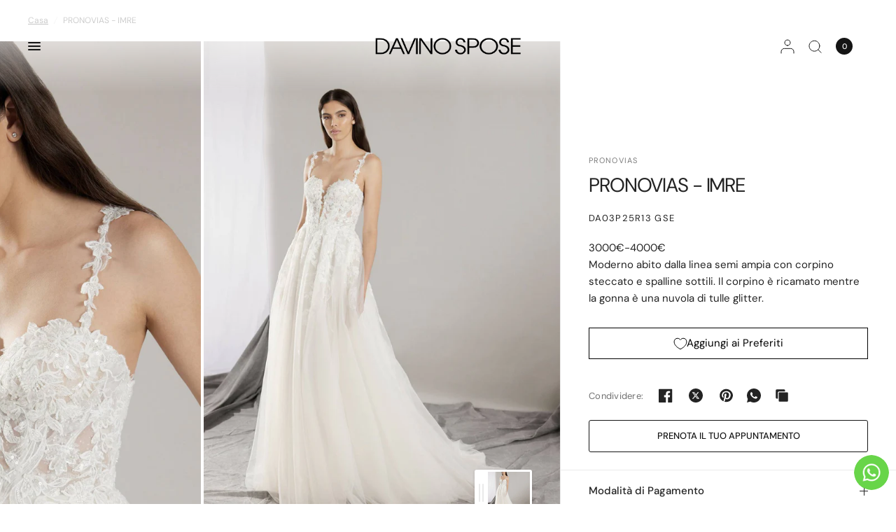

--- FILE ---
content_type: text/html; charset=utf-8
request_url: https://www.davinospose.it/products/pronovias-imre
body_size: 53941
content:
<!doctype html><html class="no-js" lang="it" dir="ltr">
  <head>
    <meta charset="utf-8">
    <meta http-equiv="X-UA-Compatible" content="IE=edge,chrome=1">
    <meta name="viewport" content="width=device-width, initial-scale=1, maximum-scale=5, viewport-fit=cover">
    <meta name="theme-color" content="#ffffff">
    <link rel="canonical" href="https://www.davinospose.it/products/pronovias-imre">
    <link rel="preconnect" href="https://cdn.shopify.com" crossorigin>
    <!-- Google Tag Manager -->
    <script>
      (function(w,d,s,l,i){w[l]=w[l]||[];w[l].push({'gtm.start':
      new Date().getTime(),event:'gtm.js'});var f=d.getElementsByTagName(s)[0],
      j=d.createElement(s),dl=l!='dataLayer'?'&l='+l:'';j.async=true;j.src=
      'https://www.googletagmanager.com/gtm.js?id='+i+dl;f.parentNode.insertBefore(j,f);
      })(window,document,'script','dataLayer','GTM-W2J3TRD');
    </script>
    <!-- End Google Tag Manager -->
    <link rel="preload" as="style" href="//www.davinospose.it/cdn/shop/t/21/assets/app.css?v=81201528842246062001742208950">
<link rel="preload" as="style" href="//www.davinospose.it/cdn/shop/t/21/assets/product.css?v=74854599201863719081720453470">


<link href="//www.davinospose.it/cdn/shop/t/21/assets/animations.min.js?v=125778792411641688251719267763" as="script" rel="preload">
<link href="//www.davinospose.it/cdn/shop/t/21/assets/vendor.min.js?v=57769212839167613861719267765" as="script" rel="preload">
<link href="//www.davinospose.it/cdn/shop/t/21/assets/app.js?v=154585499984729450531719267763" as="script" rel="preload">
<link href="//www.davinospose.it/cdn/shop/t/21/assets/slideshow.js?v=107208080117645581261720453471" as="script" rel="preload">

<script>
window.lazySizesConfig = window.lazySizesConfig || {};
window.lazySizesConfig.expand = 250;
window.lazySizesConfig.loadMode = 1;
window.lazySizesConfig.loadHidden = false;
</script>


    <link rel="icon" type="image/png" href="//www.davinospose.it/cdn/shop/files/davino-favicon.png?crop=center&height=32&v=1614392248&width=32">

    <title>
      PRONOVIAS - IMRE
      
      
       &ndash; Davino Spose
    </title>

    
      <meta name="description" content="Moderno abito dalla linea semi ampia con corpino steccato e spalline sottili. Il corpino è ricamato mentre la gonna è una nuvola di tulle glitter.">
    
<link rel="preconnect" href="https://fonts.shopifycdn.com" crossorigin>

<meta property="og:site_name" content="Davino Spose">
<meta property="og:url" content="https://www.davinospose.it/products/pronovias-imre">
<meta property="og:title" content="PRONOVIAS - IMRE">
<meta property="og:type" content="product">
<meta property="og:description" content="Moderno abito dalla linea semi ampia con corpino steccato e spalline sottili. Il corpino è ricamato mentre la gonna è una nuvola di tulle glitter."><meta property="og:image" content="http://www.davinospose.it/cdn/shop/files/DAVINO-Media-azq1qOL70rH.jpg?v=1759400759">
  <meta property="og:image:secure_url" content="https://www.davinospose.it/cdn/shop/files/DAVINO-Media-azq1qOL70rH.jpg?v=1759400759">
  <meta property="og:image:width" content="1414">
  <meta property="og:image:height" content="2000"><meta name="twitter:card" content="summary_large_image">
<meta name="twitter:title" content="PRONOVIAS - IMRE">
<meta name="twitter:description" content="Moderno abito dalla linea semi ampia con corpino steccato e spalline sottili. Il corpino è ricamato mentre la gonna è una nuvola di tulle glitter.">


    <link href="//www.davinospose.it/cdn/shop/t/21/assets/app.css?v=81201528842246062001742208950" rel="stylesheet" type="text/css" media="all" />
    <link href="//www.davinospose.it/cdn/shop/t/21/assets/custom.css?v=174817077964158163021745410998" rel="stylesheet" type="text/css" media="all" />

    <style data-shopify>
	@font-face {
  font-family: "DM Sans";
  font-weight: 400;
  font-style: normal;
  font-display: swap;
  src: url("//www.davinospose.it/cdn/fonts/dm_sans/dmsans_n4.ec80bd4dd7e1a334c969c265873491ae56018d72.woff2") format("woff2"),
       url("//www.davinospose.it/cdn/fonts/dm_sans/dmsans_n4.87bdd914d8a61247b911147ae68e754d695c58a6.woff") format("woff");
}

@font-face {
  font-family: "DM Sans";
  font-weight: 500;
  font-style: normal;
  font-display: swap;
  src: url("//www.davinospose.it/cdn/fonts/dm_sans/dmsans_n5.8a0f1984c77eb7186ceb87c4da2173ff65eb012e.woff2") format("woff2"),
       url("//www.davinospose.it/cdn/fonts/dm_sans/dmsans_n5.9ad2e755a89e15b3d6c53259daad5fc9609888e6.woff") format("woff");
}

@font-face {
  font-family: "DM Sans";
  font-weight: 600;
  font-style: normal;
  font-display: swap;
  src: url("//www.davinospose.it/cdn/fonts/dm_sans/dmsans_n6.70a2453ea926d613c6a2f89af05180d14b3a7c96.woff2") format("woff2"),
       url("//www.davinospose.it/cdn/fonts/dm_sans/dmsans_n6.355605667bef215872257574b57fc097044f7e20.woff") format("woff");
}

@font-face {
  font-family: "DM Sans";
  font-weight: 400;
  font-style: italic;
  font-display: swap;
  src: url("//www.davinospose.it/cdn/fonts/dm_sans/dmsans_i4.b8fe05e69ee95d5a53155c346957d8cbf5081c1a.woff2") format("woff2"),
       url("//www.davinospose.it/cdn/fonts/dm_sans/dmsans_i4.403fe28ee2ea63e142575c0aa47684d65f8c23a0.woff") format("woff");
}

@font-face {
  font-family: "DM Sans";
  font-weight: 600;
  font-style: italic;
  font-display: swap;
  src: url("//www.davinospose.it/cdn/fonts/dm_sans/dmsans_i6.b7d5b35c5f29523529e1bf4a3d0de71a44a277b6.woff2") format("woff2"),
       url("//www.davinospose.it/cdn/fonts/dm_sans/dmsans_i6.9b760cc5bdd17b4de2c70249ba49bd707f27a31b.woff") format("woff");
}


		@font-face {
  font-family: "Playfair Display";
  font-weight: 400;
  font-style: normal;
  font-display: swap;
  src: url("//www.davinospose.it/cdn/fonts/playfair_display/playfairdisplay_n4.9980f3e16959dc89137cc1369bfc3ae98af1deb9.woff2") format("woff2"),
       url("//www.davinospose.it/cdn/fonts/playfair_display/playfairdisplay_n4.c562b7c8e5637886a811d2a017f9e023166064ee.woff") format("woff");
}

@font-face {
  font-family: "Playfair Display";
  font-weight: 400;
  font-style: normal;
  font-display: swap;
  src: url("//www.davinospose.it/cdn/fonts/playfair_display/playfairdisplay_n4.9980f3e16959dc89137cc1369bfc3ae98af1deb9.woff2") format("woff2"),
       url("//www.davinospose.it/cdn/fonts/playfair_display/playfairdisplay_n4.c562b7c8e5637886a811d2a017f9e023166064ee.woff") format("woff");
}

/*	h1,h2,h3,h4,h5,h6,
	.h1,.h2,.h3,.h4,.h5,.h6,
	.logolink.text-logo,
	.heading-font,
	.h1-xlarge,
	.h1-large,
	blockquote,
	.blog-post .featured-image > a:after,
	.customer-addresses .my-address .address-index {
		font-style: normal;
		font-weight: 400;
		font-family: "Playfair Display", serif;
	}*/
	body,
	.body-font,
	.thb-product-detail .product-title {
		font-style: normal;
		font-weight: 400;
		font-family: "DM Sans", sans-serif;
	}
	:root {
		--font-body-scale: 1.0;
		--font-body-line-height-scale: 1.0;
		--font-body-letter-spacing: 0.0em;
		--font-body-medium-weight: 500;
    --font-body-bold-weight: 600;
		--font-announcement-scale: 1.0;
		--font-heading-scale: 1.0;
		--font-heading-weight: 400;
		--font-heading-line-height-scale: 1.0;
		--font-heading-letter-spacing: -0.04em;
		--font-navigation-scale: 1.0;
		--font-product-title-scale: 1.0;
		--font-product-title-line-height-scale: 1.0;
		--button-letter-spacing: 0.0em;
		--cursor-close-svg-url: url(//www.davinospose.it/cdn/shop/t/21/assets/cursor-close.svg?v=33661380850439500431719267763);
		--cursor-zoom-svg-url: url(//www.davinospose.it/cdn/shop/t/21/assets/cursor-zoom.svg?v=26373103823712561291719267763);

		--button-border-radius: 3px;
		--input-border-radius: 3px;

		--bg-body: #ffffff;
		--bg-body-rgb: 255,255,255;
		--bg-body-darken: #f7f7f7;
		--payment-terms-background-color: #ffffff;

		--color-body: #232323;
		--color-body-rgb: 35,35,35;
		--color-heading: #000000;
		--color-heading-rgb: 0,0,0;

		--color-accent: #232323;
		--color-accent-rgb: 35,35,35;
		--color-border: #eaeaea;
		--color-border-rgb: 234,234,234;
		--color-form-border: #d9d9d9;
		--color-overlay-rgb: 96,96,96;--color-announcement-bar-text: #000000;--color-announcement-bar-bg: #ffffff;--color-announcement-bar-border: #fdfdfd;--color-header-bg: #ffffff;
			--color-header-bg-rgb: 255,255,255;--color-header-text: #151515;
			--color-header-text-rgb: 21,21,21;--color-header-links: #151515;--color-header-links-hover: #151515;--color-header-icons: #151515;--color-header-border: #E2E2E2;--solid-button-background: #151515;--solid-button-label: #ffffff;--outline-button-label: #151515;--color-price: #000000;--color-star: #FD9A52;--color-inventory-instock: #279A4B;--color-inventory-lowstock: #FB9E5B;--section-spacing-mobile: 50px;
		--section-spacing-desktop: 70px;--button-border-radius: 3px;--color-badge-text: #000000;--color-badge-sold-out: #939393;--color-badge-sale: #fffbda;--color-badge-preorder: #666666;--badge-corner-radius: 3px;--color-footer-text: #ffffff;
			--color-footer-text-rgb: 255,255,255;--color-footer-heading: #fdfdfd;--color-footer-link: #ffffff;--color-footer-link-hover: #969696;--color-footer-border: #fdfdfd;
			--color-footer-border-rgb: 253,253,253;--color-footer-bg: #000000;}
</style>


    

    <script>
		window.theme = window.theme || {};
		theme = {
			settings: {
				money_with_currency_format:"€{{amount_with_comma_separator}}",
				cart_drawer:true,
				product_id: 15665715544413,
				animation_easing: 'power1.out'
			},
			routes: {
				root_url: '/',
				cart_url: '/cart',
				cart_add_url: '/cart/add',
				search_url: '/search',
				cart_change_url: '/cart/change',
				cart_update_url: '/cart/update',
				predictive_search_url: '/search/suggest',
			},
			variantStrings: {
        addToCart: `Aggiungi al carrello`,
        soldOut: `Esaurito`,
        unavailable: `Non disponibile`,
        preOrder: `Pre-ordina`,
      },
			strings: {
				requiresTerms: `Devi accettare i termini e le condizioni di vendita per effettuare il pagamento`,
				shippingEstimatorNoResults: `Siamo spiacenti, non spediamo al tuo indirizzo.`,
				shippingEstimatorOneResult: `C&#39;è una tariffa di spedizione per il tuo indirizzo:`,
				shippingEstimatorMultipleResults: `Ci sono diverse tariffe di spedizione per il tuo indirizzo:`,
				shippingEstimatorError: `Si sono verificati uno o più errori durante il recupero delle tariffe di spedizione:`
			}
		};
    </script>
    <script>window.performance && window.performance.mark && window.performance.mark('shopify.content_for_header.start');</script><meta name="facebook-domain-verification" content="2v1dbh5gmtn6e1s6h1y8hcn6wvy2t9">
<meta name="google-site-verification" content="JtgExwnUTpqlmHjFPtAxSO6BLJzuYXkS2_4aF0P4Odg">
<meta id="shopify-digital-wallet" name="shopify-digital-wallet" content="/49729667226/digital_wallets/dialog">
<meta name="shopify-checkout-api-token" content="102466d6ab3ca77bbe93d132358ae81e">
<meta id="in-context-paypal-metadata" data-shop-id="49729667226" data-venmo-supported="false" data-environment="production" data-locale="it_IT" data-paypal-v4="true" data-currency="EUR">
<link rel="alternate" type="application/json+oembed" href="https://www.davinospose.it/products/pronovias-imre.oembed">
<script async="async" src="/checkouts/internal/preloads.js?locale=it-IT"></script>
<link rel="preconnect" href="https://shop.app" crossorigin="anonymous">
<script async="async" src="https://shop.app/checkouts/internal/preloads.js?locale=it-IT&shop_id=49729667226" crossorigin="anonymous"></script>
<script id="apple-pay-shop-capabilities" type="application/json">{"shopId":49729667226,"countryCode":"IT","currencyCode":"EUR","merchantCapabilities":["supports3DS"],"merchantId":"gid:\/\/shopify\/Shop\/49729667226","merchantName":"Davino Spose","requiredBillingContactFields":["postalAddress","email"],"requiredShippingContactFields":["postalAddress","email"],"shippingType":"shipping","supportedNetworks":["visa","maestro","masterCard","amex"],"total":{"type":"pending","label":"Davino Spose","amount":"1.00"},"shopifyPaymentsEnabled":true,"supportsSubscriptions":true}</script>
<script id="shopify-features" type="application/json">{"accessToken":"102466d6ab3ca77bbe93d132358ae81e","betas":["rich-media-storefront-analytics"],"domain":"www.davinospose.it","predictiveSearch":true,"shopId":49729667226,"locale":"it"}</script>
<script>var Shopify = Shopify || {};
Shopify.shop = "davino-store.myshopify.com";
Shopify.locale = "it";
Shopify.currency = {"active":"EUR","rate":"1.0"};
Shopify.country = "IT";
Shopify.theme = {"name":"Distinctive Davino Sposa_K2","id":169659302237,"schema_name":"Distinctive","schema_version":"1.5.0","theme_store_id":2431,"role":"main"};
Shopify.theme.handle = "null";
Shopify.theme.style = {"id":null,"handle":null};
Shopify.cdnHost = "www.davinospose.it/cdn";
Shopify.routes = Shopify.routes || {};
Shopify.routes.root = "/";</script>
<script type="module">!function(o){(o.Shopify=o.Shopify||{}).modules=!0}(window);</script>
<script>!function(o){function n(){var o=[];function n(){o.push(Array.prototype.slice.apply(arguments))}return n.q=o,n}var t=o.Shopify=o.Shopify||{};t.loadFeatures=n(),t.autoloadFeatures=n()}(window);</script>
<script>
  window.ShopifyPay = window.ShopifyPay || {};
  window.ShopifyPay.apiHost = "shop.app\/pay";
  window.ShopifyPay.redirectState = null;
</script>
<script id="shop-js-analytics" type="application/json">{"pageType":"product"}</script>
<script defer="defer" async type="module" src="//www.davinospose.it/cdn/shopifycloud/shop-js/modules/v2/client.init-shop-cart-sync_x8TrURgt.it.esm.js"></script>
<script defer="defer" async type="module" src="//www.davinospose.it/cdn/shopifycloud/shop-js/modules/v2/chunk.common_BMf091Dh.esm.js"></script>
<script defer="defer" async type="module" src="//www.davinospose.it/cdn/shopifycloud/shop-js/modules/v2/chunk.modal_Ccb5hpjc.esm.js"></script>
<script type="module">
  await import("//www.davinospose.it/cdn/shopifycloud/shop-js/modules/v2/client.init-shop-cart-sync_x8TrURgt.it.esm.js");
await import("//www.davinospose.it/cdn/shopifycloud/shop-js/modules/v2/chunk.common_BMf091Dh.esm.js");
await import("//www.davinospose.it/cdn/shopifycloud/shop-js/modules/v2/chunk.modal_Ccb5hpjc.esm.js");

  window.Shopify.SignInWithShop?.initShopCartSync?.({"fedCMEnabled":true,"windoidEnabled":true});

</script>
<script>
  window.Shopify = window.Shopify || {};
  if (!window.Shopify.featureAssets) window.Shopify.featureAssets = {};
  window.Shopify.featureAssets['shop-js'] = {"shop-cart-sync":["modules/v2/client.shop-cart-sync_D7vJUGKr.it.esm.js","modules/v2/chunk.common_BMf091Dh.esm.js","modules/v2/chunk.modal_Ccb5hpjc.esm.js"],"init-fed-cm":["modules/v2/client.init-fed-cm_BXv35qgo.it.esm.js","modules/v2/chunk.common_BMf091Dh.esm.js","modules/v2/chunk.modal_Ccb5hpjc.esm.js"],"init-shop-email-lookup-coordinator":["modules/v2/client.init-shop-email-lookup-coordinator_DzDw3Uhh.it.esm.js","modules/v2/chunk.common_BMf091Dh.esm.js","modules/v2/chunk.modal_Ccb5hpjc.esm.js"],"init-windoid":["modules/v2/client.init-windoid_DlvsVjNy.it.esm.js","modules/v2/chunk.common_BMf091Dh.esm.js","modules/v2/chunk.modal_Ccb5hpjc.esm.js"],"shop-button":["modules/v2/client.shop-button_C3Wyia3L.it.esm.js","modules/v2/chunk.common_BMf091Dh.esm.js","modules/v2/chunk.modal_Ccb5hpjc.esm.js"],"shop-cash-offers":["modules/v2/client.shop-cash-offers_k-bSj52U.it.esm.js","modules/v2/chunk.common_BMf091Dh.esm.js","modules/v2/chunk.modal_Ccb5hpjc.esm.js"],"shop-toast-manager":["modules/v2/client.shop-toast-manager_CSPYl6Cc.it.esm.js","modules/v2/chunk.common_BMf091Dh.esm.js","modules/v2/chunk.modal_Ccb5hpjc.esm.js"],"init-shop-cart-sync":["modules/v2/client.init-shop-cart-sync_x8TrURgt.it.esm.js","modules/v2/chunk.common_BMf091Dh.esm.js","modules/v2/chunk.modal_Ccb5hpjc.esm.js"],"init-customer-accounts-sign-up":["modules/v2/client.init-customer-accounts-sign-up_Cwe1qxzn.it.esm.js","modules/v2/client.shop-login-button_ac2IzQ_G.it.esm.js","modules/v2/chunk.common_BMf091Dh.esm.js","modules/v2/chunk.modal_Ccb5hpjc.esm.js"],"pay-button":["modules/v2/client.pay-button_kRwyK07L.it.esm.js","modules/v2/chunk.common_BMf091Dh.esm.js","modules/v2/chunk.modal_Ccb5hpjc.esm.js"],"init-customer-accounts":["modules/v2/client.init-customer-accounts_jLRjuLQ2.it.esm.js","modules/v2/client.shop-login-button_ac2IzQ_G.it.esm.js","modules/v2/chunk.common_BMf091Dh.esm.js","modules/v2/chunk.modal_Ccb5hpjc.esm.js"],"avatar":["modules/v2/client.avatar_BTnouDA3.it.esm.js"],"init-shop-for-new-customer-accounts":["modules/v2/client.init-shop-for-new-customer-accounts_ClZzYg6g.it.esm.js","modules/v2/client.shop-login-button_ac2IzQ_G.it.esm.js","modules/v2/chunk.common_BMf091Dh.esm.js","modules/v2/chunk.modal_Ccb5hpjc.esm.js"],"shop-follow-button":["modules/v2/client.shop-follow-button_DrIHux4Q.it.esm.js","modules/v2/chunk.common_BMf091Dh.esm.js","modules/v2/chunk.modal_Ccb5hpjc.esm.js"],"checkout-modal":["modules/v2/client.checkout-modal_xEqZMhS3.it.esm.js","modules/v2/chunk.common_BMf091Dh.esm.js","modules/v2/chunk.modal_Ccb5hpjc.esm.js"],"shop-login-button":["modules/v2/client.shop-login-button_ac2IzQ_G.it.esm.js","modules/v2/chunk.common_BMf091Dh.esm.js","modules/v2/chunk.modal_Ccb5hpjc.esm.js"],"lead-capture":["modules/v2/client.lead-capture_TxS39yFf.it.esm.js","modules/v2/chunk.common_BMf091Dh.esm.js","modules/v2/chunk.modal_Ccb5hpjc.esm.js"],"shop-login":["modules/v2/client.shop-login_D4y7B51r.it.esm.js","modules/v2/chunk.common_BMf091Dh.esm.js","modules/v2/chunk.modal_Ccb5hpjc.esm.js"],"payment-terms":["modules/v2/client.payment-terms_BfEgpMb9.it.esm.js","modules/v2/chunk.common_BMf091Dh.esm.js","modules/v2/chunk.modal_Ccb5hpjc.esm.js"]};
</script>
<script>(function() {
  var isLoaded = false;
  function asyncLoad() {
    if (isLoaded) return;
    isLoaded = true;
    var urls = ["https:\/\/plugin.brevo.com\/integrations\/api\/automation\/script?ma-key=pn7ohiupr6f5f0pfh8mli\u0026shop=davino-store.myshopify.com","https:\/\/plugin.brevo.com\/integrations\/api\/sy\/cart_tracking\/script?user_connection_id=60771cb12730ee3b8b380142\u0026ma-key=pn7ohiupr6f5f0pfh8mli\u0026shop=davino-store.myshopify.com","https:\/\/seo.apps.avada.io\/avada-seo-installed.js?shop=davino-store.myshopify.com"];
    for (var i = 0; i < urls.length; i++) {
      var s = document.createElement('script');
      s.type = 'text/javascript';
      s.async = true;
      s.src = urls[i];
      var x = document.getElementsByTagName('script')[0];
      x.parentNode.insertBefore(s, x);
    }
  };
  if(window.attachEvent) {
    window.attachEvent('onload', asyncLoad);
  } else {
    window.addEventListener('load', asyncLoad, false);
  }
})();</script>
<script id="__st">var __st={"a":49729667226,"offset":3600,"reqid":"abc8180f-8387-4b0b-9980-d51bc4fc9066-1769725043","pageurl":"www.davinospose.it\/products\/pronovias-imre","u":"f264d5c4ff7d","p":"product","rtyp":"product","rid":15665715544413};</script>
<script>window.ShopifyPaypalV4VisibilityTracking = true;</script>
<script id="captcha-bootstrap">!function(){'use strict';const t='contact',e='account',n='new_comment',o=[[t,t],['blogs',n],['comments',n],[t,'customer']],c=[[e,'customer_login'],[e,'guest_login'],[e,'recover_customer_password'],[e,'create_customer']],r=t=>t.map((([t,e])=>`form[action*='/${t}']:not([data-nocaptcha='true']) input[name='form_type'][value='${e}']`)).join(','),a=t=>()=>t?[...document.querySelectorAll(t)].map((t=>t.form)):[];function s(){const t=[...o],e=r(t);return a(e)}const i='password',u='form_key',d=['recaptcha-v3-token','g-recaptcha-response','h-captcha-response',i],f=()=>{try{return window.sessionStorage}catch{return}},m='__shopify_v',_=t=>t.elements[u];function p(t,e,n=!1){try{const o=window.sessionStorage,c=JSON.parse(o.getItem(e)),{data:r}=function(t){const{data:e,action:n}=t;return t[m]||n?{data:e,action:n}:{data:t,action:n}}(c);for(const[e,n]of Object.entries(r))t.elements[e]&&(t.elements[e].value=n);n&&o.removeItem(e)}catch(o){console.error('form repopulation failed',{error:o})}}const l='form_type',E='cptcha';function T(t){t.dataset[E]=!0}const w=window,h=w.document,L='Shopify',v='ce_forms',y='captcha';let A=!1;((t,e)=>{const n=(g='f06e6c50-85a8-45c8-87d0-21a2b65856fe',I='https://cdn.shopify.com/shopifycloud/storefront-forms-hcaptcha/ce_storefront_forms_captcha_hcaptcha.v1.5.2.iife.js',D={infoText:'Protetto da hCaptcha',privacyText:'Privacy',termsText:'Termini'},(t,e,n)=>{const o=w[L][v],c=o.bindForm;if(c)return c(t,g,e,D).then(n);var r;o.q.push([[t,g,e,D],n]),r=I,A||(h.body.append(Object.assign(h.createElement('script'),{id:'captcha-provider',async:!0,src:r})),A=!0)});var g,I,D;w[L]=w[L]||{},w[L][v]=w[L][v]||{},w[L][v].q=[],w[L][y]=w[L][y]||{},w[L][y].protect=function(t,e){n(t,void 0,e),T(t)},Object.freeze(w[L][y]),function(t,e,n,w,h,L){const[v,y,A,g]=function(t,e,n){const i=e?o:[],u=t?c:[],d=[...i,...u],f=r(d),m=r(i),_=r(d.filter((([t,e])=>n.includes(e))));return[a(f),a(m),a(_),s()]}(w,h,L),I=t=>{const e=t.target;return e instanceof HTMLFormElement?e:e&&e.form},D=t=>v().includes(t);t.addEventListener('submit',(t=>{const e=I(t);if(!e)return;const n=D(e)&&!e.dataset.hcaptchaBound&&!e.dataset.recaptchaBound,o=_(e),c=g().includes(e)&&(!o||!o.value);(n||c)&&t.preventDefault(),c&&!n&&(function(t){try{if(!f())return;!function(t){const e=f();if(!e)return;const n=_(t);if(!n)return;const o=n.value;o&&e.removeItem(o)}(t);const e=Array.from(Array(32),(()=>Math.random().toString(36)[2])).join('');!function(t,e){_(t)||t.append(Object.assign(document.createElement('input'),{type:'hidden',name:u})),t.elements[u].value=e}(t,e),function(t,e){const n=f();if(!n)return;const o=[...t.querySelectorAll(`input[type='${i}']`)].map((({name:t})=>t)),c=[...d,...o],r={};for(const[a,s]of new FormData(t).entries())c.includes(a)||(r[a]=s);n.setItem(e,JSON.stringify({[m]:1,action:t.action,data:r}))}(t,e)}catch(e){console.error('failed to persist form',e)}}(e),e.submit())}));const S=(t,e)=>{t&&!t.dataset[E]&&(n(t,e.some((e=>e===t))),T(t))};for(const o of['focusin','change'])t.addEventListener(o,(t=>{const e=I(t);D(e)&&S(e,y())}));const B=e.get('form_key'),M=e.get(l),P=B&&M;t.addEventListener('DOMContentLoaded',(()=>{const t=y();if(P)for(const e of t)e.elements[l].value===M&&p(e,B);[...new Set([...A(),...v().filter((t=>'true'===t.dataset.shopifyCaptcha))])].forEach((e=>S(e,t)))}))}(h,new URLSearchParams(w.location.search),n,t,e,['guest_login'])})(!0,!1)}();</script>
<script integrity="sha256-4kQ18oKyAcykRKYeNunJcIwy7WH5gtpwJnB7kiuLZ1E=" data-source-attribution="shopify.loadfeatures" defer="defer" src="//www.davinospose.it/cdn/shopifycloud/storefront/assets/storefront/load_feature-a0a9edcb.js" crossorigin="anonymous"></script>
<script crossorigin="anonymous" defer="defer" src="//www.davinospose.it/cdn/shopifycloud/storefront/assets/shopify_pay/storefront-65b4c6d7.js?v=20250812"></script>
<script data-source-attribution="shopify.dynamic_checkout.dynamic.init">var Shopify=Shopify||{};Shopify.PaymentButton=Shopify.PaymentButton||{isStorefrontPortableWallets:!0,init:function(){window.Shopify.PaymentButton.init=function(){};var t=document.createElement("script");t.src="https://www.davinospose.it/cdn/shopifycloud/portable-wallets/latest/portable-wallets.it.js",t.type="module",document.head.appendChild(t)}};
</script>
<script data-source-attribution="shopify.dynamic_checkout.buyer_consent">
  function portableWalletsHideBuyerConsent(e){var t=document.getElementById("shopify-buyer-consent"),n=document.getElementById("shopify-subscription-policy-button");t&&n&&(t.classList.add("hidden"),t.setAttribute("aria-hidden","true"),n.removeEventListener("click",e))}function portableWalletsShowBuyerConsent(e){var t=document.getElementById("shopify-buyer-consent"),n=document.getElementById("shopify-subscription-policy-button");t&&n&&(t.classList.remove("hidden"),t.removeAttribute("aria-hidden"),n.addEventListener("click",e))}window.Shopify?.PaymentButton&&(window.Shopify.PaymentButton.hideBuyerConsent=portableWalletsHideBuyerConsent,window.Shopify.PaymentButton.showBuyerConsent=portableWalletsShowBuyerConsent);
</script>
<script>
  function portableWalletsCleanup(e){e&&e.src&&console.error("Failed to load portable wallets script "+e.src);var t=document.querySelectorAll("shopify-accelerated-checkout .shopify-payment-button__skeleton, shopify-accelerated-checkout-cart .wallet-cart-button__skeleton"),e=document.getElementById("shopify-buyer-consent");for(let e=0;e<t.length;e++)t[e].remove();e&&e.remove()}function portableWalletsNotLoadedAsModule(e){e instanceof ErrorEvent&&"string"==typeof e.message&&e.message.includes("import.meta")&&"string"==typeof e.filename&&e.filename.includes("portable-wallets")&&(window.removeEventListener("error",portableWalletsNotLoadedAsModule),window.Shopify.PaymentButton.failedToLoad=e,"loading"===document.readyState?document.addEventListener("DOMContentLoaded",window.Shopify.PaymentButton.init):window.Shopify.PaymentButton.init())}window.addEventListener("error",portableWalletsNotLoadedAsModule);
</script>

<script type="module" src="https://www.davinospose.it/cdn/shopifycloud/portable-wallets/latest/portable-wallets.it.js" onError="portableWalletsCleanup(this)" crossorigin="anonymous"></script>
<script nomodule>
  document.addEventListener("DOMContentLoaded", portableWalletsCleanup);
</script>

<script id='scb4127' type='text/javascript' async='' src='https://www.davinospose.it/cdn/shopifycloud/privacy-banner/storefront-banner.js'></script><link id="shopify-accelerated-checkout-styles" rel="stylesheet" media="screen" href="https://www.davinospose.it/cdn/shopifycloud/portable-wallets/latest/accelerated-checkout-backwards-compat.css" crossorigin="anonymous">
<style id="shopify-accelerated-checkout-cart">
        #shopify-buyer-consent {
  margin-top: 1em;
  display: inline-block;
  width: 100%;
}

#shopify-buyer-consent.hidden {
  display: none;
}

#shopify-subscription-policy-button {
  background: none;
  border: none;
  padding: 0;
  text-decoration: underline;
  font-size: inherit;
  cursor: pointer;
}

#shopify-subscription-policy-button::before {
  box-shadow: none;
}

      </style>

<script>window.performance && window.performance.mark && window.performance.mark('shopify.content_for_header.end');</script>
    <!-- Header hook for plugins -->

    <script>
      document.documentElement.className = document.documentElement.className.replace('no-js', 'js');
    </script>
      <style>  
  .blog-recensioni .section-gallery {
  display: none;
  }


   </style>
    <link rel="stylesheet" href="https://cdnjs.cloudflare.com/ajax/libs/font-awesome/6.5.1/css/all.min.css">

  <link href="https://cdn.shopify.com/extensions/019be7a1-4e55-70a8-959d-ea5101b70f67/swish-wishlist-king-219/assets/component-wishlist-button-block.css" rel="stylesheet" type="text/css" media="all">
<link href="https://monorail-edge.shopifysvc.com" rel="dns-prefetch">
<script>(function(){if ("sendBeacon" in navigator && "performance" in window) {try {var session_token_from_headers = performance.getEntriesByType('navigation')[0].serverTiming.find(x => x.name == '_s').description;} catch {var session_token_from_headers = undefined;}var session_cookie_matches = document.cookie.match(/_shopify_s=([^;]*)/);var session_token_from_cookie = session_cookie_matches && session_cookie_matches.length === 2 ? session_cookie_matches[1] : "";var session_token = session_token_from_headers || session_token_from_cookie || "";function handle_abandonment_event(e) {var entries = performance.getEntries().filter(function(entry) {return /monorail-edge.shopifysvc.com/.test(entry.name);});if (!window.abandonment_tracked && entries.length === 0) {window.abandonment_tracked = true;var currentMs = Date.now();var navigation_start = performance.timing.navigationStart;var payload = {shop_id: 49729667226,url: window.location.href,navigation_start,duration: currentMs - navigation_start,session_token,page_type: "product"};window.navigator.sendBeacon("https://monorail-edge.shopifysvc.com/v1/produce", JSON.stringify({schema_id: "online_store_buyer_site_abandonment/1.1",payload: payload,metadata: {event_created_at_ms: currentMs,event_sent_at_ms: currentMs}}));}}window.addEventListener('pagehide', handle_abandonment_event);}}());</script>
<script id="web-pixels-manager-setup">(function e(e,d,r,n,o){if(void 0===o&&(o={}),!Boolean(null===(a=null===(i=window.Shopify)||void 0===i?void 0:i.analytics)||void 0===a?void 0:a.replayQueue)){var i,a;window.Shopify=window.Shopify||{};var t=window.Shopify;t.analytics=t.analytics||{};var s=t.analytics;s.replayQueue=[],s.publish=function(e,d,r){return s.replayQueue.push([e,d,r]),!0};try{self.performance.mark("wpm:start")}catch(e){}var l=function(){var e={modern:/Edge?\/(1{2}[4-9]|1[2-9]\d|[2-9]\d{2}|\d{4,})\.\d+(\.\d+|)|Firefox\/(1{2}[4-9]|1[2-9]\d|[2-9]\d{2}|\d{4,})\.\d+(\.\d+|)|Chrom(ium|e)\/(9{2}|\d{3,})\.\d+(\.\d+|)|(Maci|X1{2}).+ Version\/(15\.\d+|(1[6-9]|[2-9]\d|\d{3,})\.\d+)([,.]\d+|)( \(\w+\)|)( Mobile\/\w+|) Safari\/|Chrome.+OPR\/(9{2}|\d{3,})\.\d+\.\d+|(CPU[ +]OS|iPhone[ +]OS|CPU[ +]iPhone|CPU IPhone OS|CPU iPad OS)[ +]+(15[._]\d+|(1[6-9]|[2-9]\d|\d{3,})[._]\d+)([._]\d+|)|Android:?[ /-](13[3-9]|1[4-9]\d|[2-9]\d{2}|\d{4,})(\.\d+|)(\.\d+|)|Android.+Firefox\/(13[5-9]|1[4-9]\d|[2-9]\d{2}|\d{4,})\.\d+(\.\d+|)|Android.+Chrom(ium|e)\/(13[3-9]|1[4-9]\d|[2-9]\d{2}|\d{4,})\.\d+(\.\d+|)|SamsungBrowser\/([2-9]\d|\d{3,})\.\d+/,legacy:/Edge?\/(1[6-9]|[2-9]\d|\d{3,})\.\d+(\.\d+|)|Firefox\/(5[4-9]|[6-9]\d|\d{3,})\.\d+(\.\d+|)|Chrom(ium|e)\/(5[1-9]|[6-9]\d|\d{3,})\.\d+(\.\d+|)([\d.]+$|.*Safari\/(?![\d.]+ Edge\/[\d.]+$))|(Maci|X1{2}).+ Version\/(10\.\d+|(1[1-9]|[2-9]\d|\d{3,})\.\d+)([,.]\d+|)( \(\w+\)|)( Mobile\/\w+|) Safari\/|Chrome.+OPR\/(3[89]|[4-9]\d|\d{3,})\.\d+\.\d+|(CPU[ +]OS|iPhone[ +]OS|CPU[ +]iPhone|CPU IPhone OS|CPU iPad OS)[ +]+(10[._]\d+|(1[1-9]|[2-9]\d|\d{3,})[._]\d+)([._]\d+|)|Android:?[ /-](13[3-9]|1[4-9]\d|[2-9]\d{2}|\d{4,})(\.\d+|)(\.\d+|)|Mobile Safari.+OPR\/([89]\d|\d{3,})\.\d+\.\d+|Android.+Firefox\/(13[5-9]|1[4-9]\d|[2-9]\d{2}|\d{4,})\.\d+(\.\d+|)|Android.+Chrom(ium|e)\/(13[3-9]|1[4-9]\d|[2-9]\d{2}|\d{4,})\.\d+(\.\d+|)|Android.+(UC? ?Browser|UCWEB|U3)[ /]?(15\.([5-9]|\d{2,})|(1[6-9]|[2-9]\d|\d{3,})\.\d+)\.\d+|SamsungBrowser\/(5\.\d+|([6-9]|\d{2,})\.\d+)|Android.+MQ{2}Browser\/(14(\.(9|\d{2,})|)|(1[5-9]|[2-9]\d|\d{3,})(\.\d+|))(\.\d+|)|K[Aa][Ii]OS\/(3\.\d+|([4-9]|\d{2,})\.\d+)(\.\d+|)/},d=e.modern,r=e.legacy,n=navigator.userAgent;return n.match(d)?"modern":n.match(r)?"legacy":"unknown"}(),u="modern"===l?"modern":"legacy",c=(null!=n?n:{modern:"",legacy:""})[u],f=function(e){return[e.baseUrl,"/wpm","/b",e.hashVersion,"modern"===e.buildTarget?"m":"l",".js"].join("")}({baseUrl:d,hashVersion:r,buildTarget:u}),m=function(e){var d=e.version,r=e.bundleTarget,n=e.surface,o=e.pageUrl,i=e.monorailEndpoint;return{emit:function(e){var a=e.status,t=e.errorMsg,s=(new Date).getTime(),l=JSON.stringify({metadata:{event_sent_at_ms:s},events:[{schema_id:"web_pixels_manager_load/3.1",payload:{version:d,bundle_target:r,page_url:o,status:a,surface:n,error_msg:t},metadata:{event_created_at_ms:s}}]});if(!i)return console&&console.warn&&console.warn("[Web Pixels Manager] No Monorail endpoint provided, skipping logging."),!1;try{return self.navigator.sendBeacon.bind(self.navigator)(i,l)}catch(e){}var u=new XMLHttpRequest;try{return u.open("POST",i,!0),u.setRequestHeader("Content-Type","text/plain"),u.send(l),!0}catch(e){return console&&console.warn&&console.warn("[Web Pixels Manager] Got an unhandled error while logging to Monorail."),!1}}}}({version:r,bundleTarget:l,surface:e.surface,pageUrl:self.location.href,monorailEndpoint:e.monorailEndpoint});try{o.browserTarget=l,function(e){var d=e.src,r=e.async,n=void 0===r||r,o=e.onload,i=e.onerror,a=e.sri,t=e.scriptDataAttributes,s=void 0===t?{}:t,l=document.createElement("script"),u=document.querySelector("head"),c=document.querySelector("body");if(l.async=n,l.src=d,a&&(l.integrity=a,l.crossOrigin="anonymous"),s)for(var f in s)if(Object.prototype.hasOwnProperty.call(s,f))try{l.dataset[f]=s[f]}catch(e){}if(o&&l.addEventListener("load",o),i&&l.addEventListener("error",i),u)u.appendChild(l);else{if(!c)throw new Error("Did not find a head or body element to append the script");c.appendChild(l)}}({src:f,async:!0,onload:function(){if(!function(){var e,d;return Boolean(null===(d=null===(e=window.Shopify)||void 0===e?void 0:e.analytics)||void 0===d?void 0:d.initialized)}()){var d=window.webPixelsManager.init(e)||void 0;if(d){var r=window.Shopify.analytics;r.replayQueue.forEach((function(e){var r=e[0],n=e[1],o=e[2];d.publishCustomEvent(r,n,o)})),r.replayQueue=[],r.publish=d.publishCustomEvent,r.visitor=d.visitor,r.initialized=!0}}},onerror:function(){return m.emit({status:"failed",errorMsg:"".concat(f," has failed to load")})},sri:function(e){var d=/^sha384-[A-Za-z0-9+/=]+$/;return"string"==typeof e&&d.test(e)}(c)?c:"",scriptDataAttributes:o}),m.emit({status:"loading"})}catch(e){m.emit({status:"failed",errorMsg:(null==e?void 0:e.message)||"Unknown error"})}}})({shopId: 49729667226,storefrontBaseUrl: "https://www.davinospose.it",extensionsBaseUrl: "https://extensions.shopifycdn.com/cdn/shopifycloud/web-pixels-manager",monorailEndpoint: "https://monorail-edge.shopifysvc.com/unstable/produce_batch",surface: "storefront-renderer",enabledBetaFlags: ["2dca8a86"],webPixelsConfigList: [{"id":"3521249629","configuration":"{\"config\":\"{\\\"google_tag_ids\\\":[\\\"G-ZXMHJ9HV3Z\\\",\\\"GT-KTPS989R\\\",\\\"GT-DAVINOSPOSE\\\"],\\\"target_country\\\":\\\"ZZ\\\",\\\"gtag_events\\\":[{\\\"type\\\":\\\"begin_checkout\\\",\\\"action_label\\\":\\\"G-ZXMHJ9HV3Z\\\"},{\\\"type\\\":\\\"search\\\",\\\"action_label\\\":\\\"G-ZXMHJ9HV3Z\\\"},{\\\"type\\\":\\\"view_item\\\",\\\"action_label\\\":[\\\"G-ZXMHJ9HV3Z\\\",\\\"MC-H8ZZ49W9CC\\\"]},{\\\"type\\\":\\\"purchase\\\",\\\"action_label\\\":[\\\"G-ZXMHJ9HV3Z\\\",\\\"MC-H8ZZ49W9CC\\\"]},{\\\"type\\\":\\\"page_view\\\",\\\"action_label\\\":[\\\"G-ZXMHJ9HV3Z\\\",\\\"MC-H8ZZ49W9CC\\\"]},{\\\"type\\\":\\\"add_payment_info\\\",\\\"action_label\\\":\\\"G-ZXMHJ9HV3Z\\\"},{\\\"type\\\":\\\"add_to_cart\\\",\\\"action_label\\\":\\\"G-ZXMHJ9HV3Z\\\"}],\\\"enable_monitoring_mode\\\":false}\"}","eventPayloadVersion":"v1","runtimeContext":"OPEN","scriptVersion":"b2a88bafab3e21179ed38636efcd8a93","type":"APP","apiClientId":1780363,"privacyPurposes":[],"dataSharingAdjustments":{"protectedCustomerApprovalScopes":["read_customer_address","read_customer_email","read_customer_name","read_customer_personal_data","read_customer_phone"]}},{"id":"493224285","configuration":"{\"tagID\":\"2612564551367\"}","eventPayloadVersion":"v1","runtimeContext":"STRICT","scriptVersion":"18031546ee651571ed29edbe71a3550b","type":"APP","apiClientId":3009811,"privacyPurposes":["ANALYTICS","MARKETING","SALE_OF_DATA"],"dataSharingAdjustments":{"protectedCustomerApprovalScopes":["read_customer_address","read_customer_email","read_customer_name","read_customer_personal_data","read_customer_phone"]}},{"id":"390431069","configuration":"{\"pixel_id\":\"644334130498423\",\"pixel_type\":\"facebook_pixel\",\"metaapp_system_user_token\":\"-\"}","eventPayloadVersion":"v1","runtimeContext":"OPEN","scriptVersion":"ca16bc87fe92b6042fbaa3acc2fbdaa6","type":"APP","apiClientId":2329312,"privacyPurposes":["ANALYTICS","MARKETING","SALE_OF_DATA"],"dataSharingAdjustments":{"protectedCustomerApprovalScopes":["read_customer_address","read_customer_email","read_customer_name","read_customer_personal_data","read_customer_phone"]}},{"id":"shopify-app-pixel","configuration":"{}","eventPayloadVersion":"v1","runtimeContext":"STRICT","scriptVersion":"0450","apiClientId":"shopify-pixel","type":"APP","privacyPurposes":["ANALYTICS","MARKETING"]},{"id":"shopify-custom-pixel","eventPayloadVersion":"v1","runtimeContext":"LAX","scriptVersion":"0450","apiClientId":"shopify-pixel","type":"CUSTOM","privacyPurposes":["ANALYTICS","MARKETING"]}],isMerchantRequest: false,initData: {"shop":{"name":"Davino Spose","paymentSettings":{"currencyCode":"EUR"},"myshopifyDomain":"davino-store.myshopify.com","countryCode":"IT","storefrontUrl":"https:\/\/www.davinospose.it"},"customer":null,"cart":null,"checkout":null,"productVariants":[{"price":{"amount":3100.0,"currencyCode":"EUR"},"product":{"title":"PRONOVIAS - IMRE","vendor":"Pronovias","id":"15665715544413","untranslatedTitle":"PRONOVIAS - IMRE","url":"\/products\/pronovias-imre","type":"Abito"},"id":"58691596550493","image":{"src":"\/\/www.davinospose.it\/cdn\/shop\/files\/DAVINO-Media-azq1qOL70rH.jpg?v=1759400759"},"sku":"DA03P25R13 GSE","title":"40","untranslatedTitle":"40"}],"purchasingCompany":null},},"https://www.davinospose.it/cdn","1d2a099fw23dfb22ep557258f5m7a2edbae",{"modern":"","legacy":""},{"shopId":"49729667226","storefrontBaseUrl":"https:\/\/www.davinospose.it","extensionBaseUrl":"https:\/\/extensions.shopifycdn.com\/cdn\/shopifycloud\/web-pixels-manager","surface":"storefront-renderer","enabledBetaFlags":"[\"2dca8a86\"]","isMerchantRequest":"false","hashVersion":"1d2a099fw23dfb22ep557258f5m7a2edbae","publish":"custom","events":"[[\"page_viewed\",{}],[\"product_viewed\",{\"productVariant\":{\"price\":{\"amount\":3100.0,\"currencyCode\":\"EUR\"},\"product\":{\"title\":\"PRONOVIAS - IMRE\",\"vendor\":\"Pronovias\",\"id\":\"15665715544413\",\"untranslatedTitle\":\"PRONOVIAS - IMRE\",\"url\":\"\/products\/pronovias-imre\",\"type\":\"Abito\"},\"id\":\"58691596550493\",\"image\":{\"src\":\"\/\/www.davinospose.it\/cdn\/shop\/files\/DAVINO-Media-azq1qOL70rH.jpg?v=1759400759\"},\"sku\":\"DA03P25R13 GSE\",\"title\":\"40\",\"untranslatedTitle\":\"40\"}}]]"});</script><script>
  window.ShopifyAnalytics = window.ShopifyAnalytics || {};
  window.ShopifyAnalytics.meta = window.ShopifyAnalytics.meta || {};
  window.ShopifyAnalytics.meta.currency = 'EUR';
  var meta = {"product":{"id":15665715544413,"gid":"gid:\/\/shopify\/Product\/15665715544413","vendor":"Pronovias","type":"Abito","handle":"pronovias-imre","variants":[{"id":58691596550493,"price":310000,"name":"PRONOVIAS - IMRE - 40","public_title":"40","sku":"DA03P25R13 GSE"}],"remote":false},"page":{"pageType":"product","resourceType":"product","resourceId":15665715544413,"requestId":"abc8180f-8387-4b0b-9980-d51bc4fc9066-1769725043"}};
  for (var attr in meta) {
    window.ShopifyAnalytics.meta[attr] = meta[attr];
  }
</script>
<script class="analytics">
  (function () {
    var customDocumentWrite = function(content) {
      var jquery = null;

      if (window.jQuery) {
        jquery = window.jQuery;
      } else if (window.Checkout && window.Checkout.$) {
        jquery = window.Checkout.$;
      }

      if (jquery) {
        jquery('body').append(content);
      }
    };

    var hasLoggedConversion = function(token) {
      if (token) {
        return document.cookie.indexOf('loggedConversion=' + token) !== -1;
      }
      return false;
    }

    var setCookieIfConversion = function(token) {
      if (token) {
        var twoMonthsFromNow = new Date(Date.now());
        twoMonthsFromNow.setMonth(twoMonthsFromNow.getMonth() + 2);

        document.cookie = 'loggedConversion=' + token + '; expires=' + twoMonthsFromNow;
      }
    }

    var trekkie = window.ShopifyAnalytics.lib = window.trekkie = window.trekkie || [];
    if (trekkie.integrations) {
      return;
    }
    trekkie.methods = [
      'identify',
      'page',
      'ready',
      'track',
      'trackForm',
      'trackLink'
    ];
    trekkie.factory = function(method) {
      return function() {
        var args = Array.prototype.slice.call(arguments);
        args.unshift(method);
        trekkie.push(args);
        return trekkie;
      };
    };
    for (var i = 0; i < trekkie.methods.length; i++) {
      var key = trekkie.methods[i];
      trekkie[key] = trekkie.factory(key);
    }
    trekkie.load = function(config) {
      trekkie.config = config || {};
      trekkie.config.initialDocumentCookie = document.cookie;
      var first = document.getElementsByTagName('script')[0];
      var script = document.createElement('script');
      script.type = 'text/javascript';
      script.onerror = function(e) {
        var scriptFallback = document.createElement('script');
        scriptFallback.type = 'text/javascript';
        scriptFallback.onerror = function(error) {
                var Monorail = {
      produce: function produce(monorailDomain, schemaId, payload) {
        var currentMs = new Date().getTime();
        var event = {
          schema_id: schemaId,
          payload: payload,
          metadata: {
            event_created_at_ms: currentMs,
            event_sent_at_ms: currentMs
          }
        };
        return Monorail.sendRequest("https://" + monorailDomain + "/v1/produce", JSON.stringify(event));
      },
      sendRequest: function sendRequest(endpointUrl, payload) {
        // Try the sendBeacon API
        if (window && window.navigator && typeof window.navigator.sendBeacon === 'function' && typeof window.Blob === 'function' && !Monorail.isIos12()) {
          var blobData = new window.Blob([payload], {
            type: 'text/plain'
          });

          if (window.navigator.sendBeacon(endpointUrl, blobData)) {
            return true;
          } // sendBeacon was not successful

        } // XHR beacon

        var xhr = new XMLHttpRequest();

        try {
          xhr.open('POST', endpointUrl);
          xhr.setRequestHeader('Content-Type', 'text/plain');
          xhr.send(payload);
        } catch (e) {
          console.log(e);
        }

        return false;
      },
      isIos12: function isIos12() {
        return window.navigator.userAgent.lastIndexOf('iPhone; CPU iPhone OS 12_') !== -1 || window.navigator.userAgent.lastIndexOf('iPad; CPU OS 12_') !== -1;
      }
    };
    Monorail.produce('monorail-edge.shopifysvc.com',
      'trekkie_storefront_load_errors/1.1',
      {shop_id: 49729667226,
      theme_id: 169659302237,
      app_name: "storefront",
      context_url: window.location.href,
      source_url: "//www.davinospose.it/cdn/s/trekkie.storefront.c59ea00e0474b293ae6629561379568a2d7c4bba.min.js"});

        };
        scriptFallback.async = true;
        scriptFallback.src = '//www.davinospose.it/cdn/s/trekkie.storefront.c59ea00e0474b293ae6629561379568a2d7c4bba.min.js';
        first.parentNode.insertBefore(scriptFallback, first);
      };
      script.async = true;
      script.src = '//www.davinospose.it/cdn/s/trekkie.storefront.c59ea00e0474b293ae6629561379568a2d7c4bba.min.js';
      first.parentNode.insertBefore(script, first);
    };
    trekkie.load(
      {"Trekkie":{"appName":"storefront","development":false,"defaultAttributes":{"shopId":49729667226,"isMerchantRequest":null,"themeId":169659302237,"themeCityHash":"16909190384065519730","contentLanguage":"it","currency":"EUR","eventMetadataId":"1d8e3d08-ca0a-4089-bbf4-19d5aa1e52a0"},"isServerSideCookieWritingEnabled":true,"monorailRegion":"shop_domain","enabledBetaFlags":["65f19447","b5387b81"]},"Session Attribution":{},"S2S":{"facebookCapiEnabled":true,"source":"trekkie-storefront-renderer","apiClientId":580111}}
    );

    var loaded = false;
    trekkie.ready(function() {
      if (loaded) return;
      loaded = true;

      window.ShopifyAnalytics.lib = window.trekkie;

      var originalDocumentWrite = document.write;
      document.write = customDocumentWrite;
      try { window.ShopifyAnalytics.merchantGoogleAnalytics.call(this); } catch(error) {};
      document.write = originalDocumentWrite;

      window.ShopifyAnalytics.lib.page(null,{"pageType":"product","resourceType":"product","resourceId":15665715544413,"requestId":"abc8180f-8387-4b0b-9980-d51bc4fc9066-1769725043","shopifyEmitted":true});

      var match = window.location.pathname.match(/checkouts\/(.+)\/(thank_you|post_purchase)/)
      var token = match? match[1]: undefined;
      if (!hasLoggedConversion(token)) {
        setCookieIfConversion(token);
        window.ShopifyAnalytics.lib.track("Viewed Product",{"currency":"EUR","variantId":58691596550493,"productId":15665715544413,"productGid":"gid:\/\/shopify\/Product\/15665715544413","name":"PRONOVIAS - IMRE - 40","price":"3100.00","sku":"DA03P25R13 GSE","brand":"Pronovias","variant":"40","category":"Abito","nonInteraction":true,"remote":false},undefined,undefined,{"shopifyEmitted":true});
      window.ShopifyAnalytics.lib.track("monorail:\/\/trekkie_storefront_viewed_product\/1.1",{"currency":"EUR","variantId":58691596550493,"productId":15665715544413,"productGid":"gid:\/\/shopify\/Product\/15665715544413","name":"PRONOVIAS - IMRE - 40","price":"3100.00","sku":"DA03P25R13 GSE","brand":"Pronovias","variant":"40","category":"Abito","nonInteraction":true,"remote":false,"referer":"https:\/\/www.davinospose.it\/products\/pronovias-imre"});
      }
    });


        var eventsListenerScript = document.createElement('script');
        eventsListenerScript.async = true;
        eventsListenerScript.src = "//www.davinospose.it/cdn/shopifycloud/storefront/assets/shop_events_listener-3da45d37.js";
        document.getElementsByTagName('head')[0].appendChild(eventsListenerScript);

})();</script>
  <script>
  if (!window.ga || (window.ga && typeof window.ga !== 'function')) {
    window.ga = function ga() {
      (window.ga.q = window.ga.q || []).push(arguments);
      if (window.Shopify && window.Shopify.analytics && typeof window.Shopify.analytics.publish === 'function') {
        window.Shopify.analytics.publish("ga_stub_called", {}, {sendTo: "google_osp_migration"});
      }
      console.error("Shopify's Google Analytics stub called with:", Array.from(arguments), "\nSee https://help.shopify.com/manual/promoting-marketing/pixels/pixel-migration#google for more information.");
    };
    if (window.Shopify && window.Shopify.analytics && typeof window.Shopify.analytics.publish === 'function') {
      window.Shopify.analytics.publish("ga_stub_initialized", {}, {sendTo: "google_osp_migration"});
    }
  }
</script>
<script
  defer
  src="https://www.davinospose.it/cdn/shopifycloud/perf-kit/shopify-perf-kit-3.1.0.min.js"
  data-application="storefront-renderer"
  data-shop-id="49729667226"
  data-render-region="gcp-us-east1"
  data-page-type="product"
  data-theme-instance-id="169659302237"
  data-theme-name="Distinctive"
  data-theme-version="1.5.0"
  data-monorail-region="shop_domain"
  data-resource-timing-sampling-rate="10"
  data-shs="true"
  data-shs-beacon="true"
  data-shs-export-with-fetch="true"
  data-shs-logs-sample-rate="1"
  data-shs-beacon-endpoint="https://www.davinospose.it/api/collect"
></script>
</head>
  <body class=" animations-true button-uppercase-true product-card-columns-1 product-card-spacing-large product-title-uppercase-false template-product template-product">
    <!-- Google Tag Manager (noscript) -->
    <noscript
      ><iframe
        src="https://www.googletagmanager.com/ns.html?id=GTM-W2J3TRD"
        height="0"
        width="0"
        style="display:none;visibility:hidden"
      ></iframe
    ></noscript>
    <!-- End Google Tag Manager (noscript) -->
    <a class="screen-reader-shortcut" href="#main-content">Vai direttamente ai contenuti</a>
    <modal-dialog id="LocalizationModal--locale" class="thb-localization-forms-modal" data-moved="true">
  <div role="dialog" aria-modal="true" class="thb-localization-forms-modal__content" tabindex="-1">
    <div class="thb-localization-forms-modal__content-header">
      <span class="h5 body-font">Select your locale</span>
      <button id="ModalClose-LocalizationModal--locale" type="button" class="thb-localization-forms-modal__toggle" aria-label="Chiudi">
<svg width="14" height="14" viewBox="0 0 14 14" fill="none" xmlns="http://www.w3.org/2000/svg">
<path d="M13 1L1 13M13 13L1 1" stroke="var(--color-body)" stroke-width="1.5" stroke-linecap="round" stroke-linejoin="round"/>
</svg>
</button>
    </div>
    <div class="thb-localization-forms-modal__content-info">
      
      
      <p>Your currently selected language is Italiano.</p>
      
<form method="post" action="/localization" id="LocalizationModal--locale-form" accept-charset="UTF-8" class="shopify-localization-form" enctype="multipart/form-data"><input type="hidden" name="form_type" value="localization" /><input type="hidden" name="utf8" value="✓" /><input type="hidden" name="_method" value="put" /><input type="hidden" name="return_to" value="/products/pronovias-imre" /><div class="select">
          <select name="locale_code" class="thb-language-code full"><option value="it" selected="selected">Italiano</option></select>
          <div class="select-arrow">
<svg width="8" height="6" viewBox="0 0 8 6" fill="none" xmlns="http://www.w3.org/2000/svg">
<path d="M6.75 1.5L3.75 4.5L0.75 1.5" stroke="var(--color-body)" stroke-width="1.1" stroke-linecap="round" stroke-linejoin="round"/>
</svg>
</div>
        </div>
        <button class="button"><span data-content="Aggiorna lingua"></span></button></form></div>
  </div>
</modal-dialog>
<modal-dialog id="LocalizationModal--country" class="thb-localization-forms-modal" data-moved="true">
  <div role="dialog" aria-modal="true" class="thb-localization-forms-modal__content" tabindex="-1">
    <div class="thb-localization-forms-modal__content-header">
      <span class="h5 body-font">Select your country</span>
      <button id="ModalClose-LocalizationModal--country" type="button" class="thb-localization-forms-modal__toggle" aria-label="Chiudi">
<svg width="14" height="14" viewBox="0 0 14 14" fill="none" xmlns="http://www.w3.org/2000/svg">
<path d="M13 1L1 13M13 13L1 1" stroke="var(--color-body)" stroke-width="1.5" stroke-linecap="round" stroke-linejoin="round"/>
</svg>
</button>
    </div>
    <div class="thb-localization-forms-modal__content-info">
      
      
      <p>Your currently selected location is the Italia and your order will be billed in EUR. The delivery methods, conditions of sale and delivery points will be updated when you change the country.</p>
      
<form method="post" action="/localization" id="LocalizationModal--country-form" accept-charset="UTF-8" class="shopify-localization-form" enctype="multipart/form-data"><input type="hidden" name="form_type" value="localization" /><input type="hidden" name="utf8" value="✓" /><input type="hidden" name="_method" value="put" /><input type="hidden" name="return_to" value="/products/pronovias-imre" /><div class="select">
        <select name="country_code" class="thb-currency-code full"><option value="AF">Afghanistan (EUR €)</option><option value="AL">Albania (EUR €)</option><option value="DZ">Algeria (EUR €)</option><option value="UM">Altre isole americane del Pacifico (EUR €)</option><option value="AD">Andorra (EUR €)</option><option value="AO">Angola (EUR €)</option><option value="AI">Anguilla (EUR €)</option><option value="AG">Antigua e Barbuda (EUR €)</option><option value="SA">Arabia Saudita (EUR €)</option><option value="AR">Argentina (EUR €)</option><option value="AM">Armenia (EUR €)</option><option value="AW">Aruba (EUR €)</option><option value="AU">Australia (EUR €)</option><option value="AT">Austria (EUR €)</option><option value="AZ">Azerbaigian (EUR €)</option><option value="BS">Bahamas (EUR €)</option><option value="BH">Bahrein (EUR €)</option><option value="BD">Bangladesh (EUR €)</option><option value="BB">Barbados (EUR €)</option><option value="BE">Belgio (EUR €)</option><option value="BZ">Belize (EUR €)</option><option value="BJ">Benin (EUR €)</option><option value="BM">Bermuda (EUR €)</option><option value="BT">Bhutan (EUR €)</option><option value="BY">Bielorussia (EUR €)</option><option value="BO">Bolivia (EUR €)</option><option value="BA">Bosnia ed Erzegovina (EUR €)</option><option value="BW">Botswana (EUR €)</option><option value="BR">Brasile (EUR €)</option><option value="BN">Brunei (EUR €)</option><option value="BG">Bulgaria (EUR €)</option><option value="BF">Burkina Faso (EUR €)</option><option value="BI">Burundi (EUR €)</option><option value="KH">Cambogia (EUR €)</option><option value="CM">Camerun (EUR €)</option><option value="CA">Canada (EUR €)</option><option value="CV">Capo Verde (EUR €)</option><option value="BQ">Caraibi olandesi (EUR €)</option><option value="CZ">Cechia (EUR €)</option><option value="TD">Ciad (EUR €)</option><option value="CL">Cile (EUR €)</option><option value="CN">Cina (EUR €)</option><option value="CY">Cipro (EUR €)</option><option value="VA">Città del Vaticano (EUR €)</option><option value="CO">Colombia (EUR €)</option><option value="KM">Comore (EUR €)</option><option value="CD">Congo - Kinshasa (EUR €)</option><option value="CG">Congo-Brazzaville (EUR €)</option><option value="KR">Corea del Sud (EUR €)</option><option value="CR">Costa Rica (EUR €)</option><option value="CI">Costa d’Avorio (EUR €)</option><option value="HR">Croazia (EUR €)</option><option value="CW">Curaçao (EUR €)</option><option value="DK">Danimarca (EUR €)</option><option value="DM">Dominica (EUR €)</option><option value="EC">Ecuador (EUR €)</option><option value="EG">Egitto (EUR €)</option><option value="SV">El Salvador (EUR €)</option><option value="AE">Emirati Arabi Uniti (EUR €)</option><option value="ER">Eritrea (EUR €)</option><option value="EE">Estonia (EUR €)</option><option value="ET">Etiopia (EUR €)</option><option value="FJ">Figi (EUR €)</option><option value="PH">Filippine (EUR €)</option><option value="FI">Finlandia (EUR €)</option><option value="FR">Francia (EUR €)</option><option value="GA">Gabon (EUR €)</option><option value="GM">Gambia (EUR €)</option><option value="GE">Georgia (EUR €)</option><option value="GS">Georgia del Sud e Sandwich australi (EUR €)</option><option value="DE">Germania (EUR €)</option><option value="GH">Ghana (EUR €)</option><option value="JM">Giamaica (EUR €)</option><option value="JP">Giappone (EUR €)</option><option value="GI">Gibilterra (EUR €)</option><option value="DJ">Gibuti (EUR €)</option><option value="JO">Giordania (EUR €)</option><option value="GR">Grecia (EUR €)</option><option value="GD">Grenada (EUR €)</option><option value="GL">Groenlandia (EUR €)</option><option value="GP">Guadalupa (EUR €)</option><option value="GT">Guatemala (EUR €)</option><option value="GG">Guernsey (EUR €)</option><option value="GN">Guinea (EUR €)</option><option value="GQ">Guinea Equatoriale (EUR €)</option><option value="GW">Guinea-Bissau (EUR €)</option><option value="GY">Guyana (EUR €)</option><option value="GF">Guyana francese (EUR €)</option><option value="HT">Haiti (EUR €)</option><option value="HN">Honduras (EUR €)</option><option value="IN">India (EUR €)</option><option value="ID">Indonesia (EUR €)</option><option value="IQ">Iraq (EUR €)</option><option value="IE">Irlanda (EUR €)</option><option value="IS">Islanda (EUR €)</option><option value="AC">Isola Ascensione (EUR €)</option><option value="CX">Isola Christmas (EUR €)</option><option value="NF">Isola Norfolk (EUR €)</option><option value="IM">Isola di Man (EUR €)</option><option value="AX">Isole Åland (EUR €)</option><option value="KY">Isole Cayman (EUR €)</option><option value="CC">Isole Cocos (Keeling) (EUR €)</option><option value="CK">Isole Cook (EUR €)</option><option value="FO">Isole Fær Øer (EUR €)</option><option value="FK">Isole Falkland (EUR €)</option><option value="PN">Isole Pitcairn (EUR €)</option><option value="SB">Isole Salomone (EUR €)</option><option value="TC">Isole Turks e Caicos (EUR €)</option><option value="VG">Isole Vergini Britanniche (EUR €)</option><option value="IL">Israele (EUR €)</option><option value="IT" selected="selected">Italia (EUR €)</option><option value="JE">Jersey (EUR €)</option><option value="KZ">Kazakistan (EUR €)</option><option value="KE">Kenya (EUR €)</option><option value="KG">Kirghizistan (EUR €)</option><option value="KI">Kiribati (EUR €)</option><option value="XK">Kosovo (EUR €)</option><option value="KW">Kuwait (EUR €)</option><option value="LA">Laos (EUR €)</option><option value="LS">Lesotho (EUR €)</option><option value="LV">Lettonia (EUR €)</option><option value="LB">Libano (EUR €)</option><option value="LR">Liberia (EUR €)</option><option value="LY">Libia (EUR €)</option><option value="LI">Liechtenstein (EUR €)</option><option value="LT">Lituania (EUR €)</option><option value="LU">Lussemburgo (EUR €)</option><option value="MK">Macedonia del Nord (EUR €)</option><option value="MG">Madagascar (EUR €)</option><option value="MW">Malawi (EUR €)</option><option value="MY">Malaysia (EUR €)</option><option value="MV">Maldive (EUR €)</option><option value="ML">Mali (EUR €)</option><option value="MT">Malta (EUR €)</option><option value="MA">Marocco (EUR €)</option><option value="MQ">Martinica (EUR €)</option><option value="MR">Mauritania (EUR €)</option><option value="MU">Mauritius (EUR €)</option><option value="YT">Mayotte (EUR €)</option><option value="MX">Messico (EUR €)</option><option value="MD">Moldavia (EUR €)</option><option value="MC">Monaco (EUR €)</option><option value="MN">Mongolia (EUR €)</option><option value="ME">Montenegro (EUR €)</option><option value="MS">Montserrat (EUR €)</option><option value="MZ">Mozambico (EUR €)</option><option value="MM">Myanmar (Birmania) (EUR €)</option><option value="NA">Namibia (EUR €)</option><option value="NR">Nauru (EUR €)</option><option value="NP">Nepal (EUR €)</option><option value="NI">Nicaragua (EUR €)</option><option value="NE">Niger (EUR €)</option><option value="NG">Nigeria (EUR €)</option><option value="NU">Niue (EUR €)</option><option value="NO">Norvegia (EUR €)</option><option value="NC">Nuova Caledonia (EUR €)</option><option value="NZ">Nuova Zelanda (EUR €)</option><option value="OM">Oman (EUR €)</option><option value="NL">Paesi Bassi (EUR €)</option><option value="PK">Pakistan (EUR €)</option><option value="PA">Panamá (EUR €)</option><option value="PG">Papua Nuova Guinea (EUR €)</option><option value="PY">Paraguay (EUR €)</option><option value="PE">Perù (EUR €)</option><option value="PF">Polinesia francese (EUR €)</option><option value="PL">Polonia (EUR €)</option><option value="PT">Portogallo (EUR €)</option><option value="QA">Qatar (EUR €)</option><option value="HK">RAS di Hong Kong (EUR €)</option><option value="MO">RAS di Macao (EUR €)</option><option value="GB">Regno Unito (EUR €)</option><option value="CF">Repubblica Centrafricana (EUR €)</option><option value="DO">Repubblica Dominicana (EUR €)</option><option value="RE">Riunione (EUR €)</option><option value="RO">Romania (EUR €)</option><option value="RW">Ruanda (EUR €)</option><option value="RU">Russia (EUR €)</option><option value="EH">Sahara occidentale (EUR €)</option><option value="KN">Saint Kitts e Nevis (EUR €)</option><option value="LC">Saint Lucia (EUR €)</option><option value="MF">Saint Martin (EUR €)</option><option value="VC">Saint Vincent e Grenadine (EUR €)</option><option value="BL">Saint-Barthélemy (EUR €)</option><option value="PM">Saint-Pierre e Miquelon (EUR €)</option><option value="WS">Samoa (EUR €)</option><option value="SM">San Marino (EUR €)</option><option value="SH">Sant’Elena (EUR €)</option><option value="ST">São Tomé e Príncipe (EUR €)</option><option value="SN">Senegal (EUR €)</option><option value="RS">Serbia (EUR €)</option><option value="SC">Seychelles (EUR €)</option><option value="SL">Sierra Leone (EUR €)</option><option value="SG">Singapore (EUR €)</option><option value="SX">Sint Maarten (EUR €)</option><option value="SK">Slovacchia (EUR €)</option><option value="SI">Slovenia (EUR €)</option><option value="SO">Somalia (EUR €)</option><option value="ES">Spagna (EUR €)</option><option value="LK">Sri Lanka (EUR €)</option><option value="US">Stati Uniti (EUR €)</option><option value="SS">Sud Sudan (EUR €)</option><option value="ZA">Sudafrica (EUR €)</option><option value="SD">Sudan (EUR €)</option><option value="SR">Suriname (EUR €)</option><option value="SJ">Svalbard e Jan Mayen (EUR €)</option><option value="SE">Svezia (EUR €)</option><option value="CH">Svizzera (EUR €)</option><option value="TJ">Tagikistan (EUR €)</option><option value="TW">Taiwan (EUR €)</option><option value="TZ">Tanzania (EUR €)</option><option value="TF">Terre australi francesi (EUR €)</option><option value="PS">Territori palestinesi (EUR €)</option><option value="IO">Territorio britannico dell’Oceano Indiano (EUR €)</option><option value="TH">Thailandia (EUR €)</option><option value="TL">Timor Est (EUR €)</option><option value="TG">Togo (EUR €)</option><option value="TK">Tokelau (EUR €)</option><option value="TO">Tonga (EUR €)</option><option value="TT">Trinidad e Tobago (EUR €)</option><option value="TA">Tristan da Cunha (EUR €)</option><option value="TN">Tunisia (EUR €)</option><option value="TR">Turchia (EUR €)</option><option value="TM">Turkmenistan (EUR €)</option><option value="TV">Tuvalu (EUR €)</option><option value="UA">Ucraina (EUR €)</option><option value="UG">Uganda (EUR €)</option><option value="HU">Ungheria (EUR €)</option><option value="UY">Uruguay (EUR €)</option><option value="UZ">Uzbekistan (EUR €)</option><option value="VU">Vanuatu (EUR €)</option><option value="VE">Venezuela (EUR €)</option><option value="VN">Vietnam (EUR €)</option><option value="WF">Wallis e Futuna (EUR €)</option><option value="YE">Yemen (EUR €)</option><option value="ZM">Zambia (EUR €)</option><option value="ZW">Zimbabwe (EUR €)</option><option value="SZ">eSwatini (EUR €)</option></select>
        <div class="select-arrow">
<svg width="8" height="6" viewBox="0 0 8 6" fill="none" xmlns="http://www.w3.org/2000/svg">
<path d="M6.75 1.5L3.75 4.5L0.75 1.5" stroke="var(--color-body)" stroke-width="1.1" stroke-linecap="round" stroke-linejoin="round"/>
</svg>
</div>
      </div>
      <button class="button"><span data-content="Aggiorna paese/area geografica"></span></button></form></div>
  </div>
</modal-dialog>
    <div id="wrapper">
      
      <!-- BEGIN sections: header-group -->
<div id="shopify-section-sections--23009745928541__header" class="shopify-section shopify-section-group-header-group header-section"><theme-header id="header" class="header style2 fixed--true transparent--false header--use-drawer-true header-sticky--active">
	<div class="row expanded">
		<div class="small-12 columns"><div class="thb-header-mobile-left">
	<details class="mobile-toggle-wrapper">
	<summary class="mobile-toggle">
		<span></span>
		<span></span>
		<span></span>
	</summary><nav id="mobile-menu" class="mobile-menu-drawer" role="dialog" tabindex="-1">
	<div class="mobile-menu-drawer--inner"><ul class="mobile-menu"><li><details class="link-container">
							<summary class="parent-link">Abiti da Sposa<span class="link-forward">
<svg width="7" height="14" viewBox="0 0 7 14" fill="none" xmlns="http://www.w3.org/2000/svg">
<path d="M0.5 1L6.5 7L0.5 13" stroke="var(--color-header-links, --color-accent)" stroke-linecap="round" stroke-linejoin="round"/>
</svg>
</span></summary>
							<ul class="sub-menu">
								<li class="parent-link-back">
									<button class="parent-link-back--button"><span>
<svg width="14" height="10" viewBox="0 0 14 10" fill="none" xmlns="http://www.w3.org/2000/svg">
<path d="M13 5H1M1 5L4.98864 1M1 5L4.98864 9" stroke="var(--color-header-links, --color-accent)" stroke-linecap="round" stroke-linejoin="round"/>
</svg>
</span> Abiti da Sposa</button>
								</li><li><a href="/collections/abiti-da-sposa-roma" title="Tutti">Tutti</a></li><li><a href="/collections/abiti-sposa-sirena" title="A Sirena">A Sirena</a></li><li><a href="/collections/abiti-sposa-principesco" title="Principesco">Principesco</a></li><li><a href="/collections/abiti-sposa-corto" title="Corto e Asimmetrici">Corto e Asimmetrici</a></li><li><a href="/collections/abiti-sposa-scivolati" title="Scivolati">Scivolati</a></li><li><a href="/collections/abiti-da-sposa-a-line" title="A-Line">A-Line</a></li><li><a href="/collections/abiti-da-sposa-pantalone" title="Pantalone">Pantalone</a></li><li><a href="/collections/abiti-da-sposa-stile-impero" title="Stile impero">Stile impero</a></li><li><a href="/collections/abiti-da-sposa-curvy" title="Curvy">Curvy</a></li><li><details class="link-container">
											<summary>Per Prezzo<span class="link-forward">
<svg width="7" height="14" viewBox="0 0 7 14" fill="none" xmlns="http://www.w3.org/2000/svg">
<path d="M0.5 1L6.5 7L0.5 13" stroke="var(--color-header-links, --color-accent)" stroke-linecap="round" stroke-linejoin="round"/>
</svg>
</span></summary>
											<ul class="sub-menu" tabindex="-1">
												<li class="parent-link-back">
													<button class="parent-link-back--button"><span>
<svg width="14" height="10" viewBox="0 0 14 10" fill="none" xmlns="http://www.w3.org/2000/svg">
<path d="M13 5H1M1 5L4.98864 1M1 5L4.98864 9" stroke="var(--color-header-links, --color-accent)" stroke-linecap="round" stroke-linejoin="round"/>
</svg>
</span> Per Prezzo</button>
												</li><li>
														<a href="/collections/abiti-da-sposa-roma/Prezzo_1800%E2%82%AC-2500%E2%82%AC" title="1.800€ - 2.500€" role="menuitem">1.800€ - 2.500€ </a>
													</li><li>
														<a href="/collections/abiti-da-sposa-roma/Prezzo_2500%E2%82%AC-3000%E2%82%AC" title="2.500€ - 3.000€" role="menuitem">2.500€ - 3.000€ </a>
													</li><li>
														<a href="/collections/abiti-da-sposa-roma/Prezzo_3000%E2%82%AC-4000%E2%82%AC" title="3.000€ - 4.000€" role="menuitem">3.000€ - 4.000€ </a>
													</li><li>
														<a href="/collections/abiti-da-sposa-roma/Prezzo_4000%E2%82%AC-5000%E2%82%AC" title="4.000€ - 5.000€" role="menuitem">4.000€ - 5.000€ </a>
													</li><li>
														<a href="/collections/abiti-da-sposa-roma/Prezzo_%3E5000%E2%82%AC" title="&gt; 5.000€" role="menuitem">> 5.000€ </a>
													</li></ul>
										</details></li></ul>
						</details></li><li><details class="link-container">
							<summary class="parent-link">Accessori<span class="link-forward">
<svg width="7" height="14" viewBox="0 0 7 14" fill="none" xmlns="http://www.w3.org/2000/svg">
<path d="M0.5 1L6.5 7L0.5 13" stroke="var(--color-header-links, --color-accent)" stroke-linecap="round" stroke-linejoin="round"/>
</svg>
</span></summary>
							<ul class="sub-menu">
								<li class="parent-link-back">
									<button class="parent-link-back--button"><span>
<svg width="14" height="10" viewBox="0 0 14 10" fill="none" xmlns="http://www.w3.org/2000/svg">
<path d="M13 5H1M1 5L4.98864 1M1 5L4.98864 9" stroke="var(--color-header-links, --color-accent)" stroke-linecap="round" stroke-linejoin="round"/>
</svg>
</span> Accessori</button>
								</li><li><details class="link-container">
											<summary>Scarpe<span class="link-forward">
<svg width="7" height="14" viewBox="0 0 7 14" fill="none" xmlns="http://www.w3.org/2000/svg">
<path d="M0.5 1L6.5 7L0.5 13" stroke="var(--color-header-links, --color-accent)" stroke-linecap="round" stroke-linejoin="round"/>
</svg>
</span></summary>
											<ul class="sub-menu" tabindex="-1">
												<li class="parent-link-back">
													<button class="parent-link-back--button"><span>
<svg width="14" height="10" viewBox="0 0 14 10" fill="none" xmlns="http://www.w3.org/2000/svg">
<path d="M13 5H1M1 5L4.98864 1M1 5L4.98864 9" stroke="var(--color-header-links, --color-accent)" stroke-linecap="round" stroke-linejoin="round"/>
</svg>
</span> Scarpe</button>
												</li><li>
														<a href="/collections/scarpe-sposa" title="Tutte le Scarpe" role="menuitem">Tutte le Scarpe </a>
													</li><li>
														<a href="/collections/sandali-sposa" title="Sandali" role="menuitem">Sandali </a>
													</li><li>
														<a href="/collections/scarpe-sposa-tacco-largo" title="Tacco Largo" role="menuitem">Tacco Largo </a>
													</li><li>
														<a href="/collections/scarpe-sposa-basse" title="Scarpe Basse" role="menuitem">Scarpe Basse </a>
													</li><li>
														<a href="/collections/decollete-sposa" title="Decolleté" role="menuitem">Decolleté </a>
													</li></ul>
										</details></li><li><a href="/collections/velo-sposa" title="Velo">Velo</a></li><li><a href="/collections/gioielli-e-acconciature" title="Gioielli e Acconciature">Gioielli e Acconciature</a></li><li><a href="/collections/coprispalle" title="Coprispalle">Coprispalle</a></li><li><a href="/collections/sopragonna" title="Sopragonna">Sopragonna</a></li></ul>
						</details></li><li><details class="link-container">
							<summary class="parent-link">Brand<span class="link-forward">
<svg width="7" height="14" viewBox="0 0 7 14" fill="none" xmlns="http://www.w3.org/2000/svg">
<path d="M0.5 1L6.5 7L0.5 13" stroke="var(--color-header-links, --color-accent)" stroke-linecap="round" stroke-linejoin="round"/>
</svg>
</span></summary>
							<ul class="sub-menu">
								<li class="parent-link-back">
									<button class="parent-link-back--button"><span>
<svg width="14" height="10" viewBox="0 0 14 10" fill="none" xmlns="http://www.w3.org/2000/svg">
<path d="M13 5H1M1 5L4.98864 1M1 5L4.98864 9" stroke="var(--color-header-links, --color-accent)" stroke-linecap="round" stroke-linejoin="round"/>
</svg>
</span> Brand</button>
								</li><li><a href="/collections/abiti-da-sposa-pronovias" title="Pronovias">Pronovias</a></li><li><a href="/collections/abiti-da-sposa-nicole" title="Nicole">Nicole</a></li><li><a href="/collections/abiti-da-sposa-pronovias-white-one" title="White One">White One</a></li><li><a href="/collections/abiti-da-sposa-aire-barcelona" title="Aire Barcelona">Aire Barcelona</a></li><li><a href="/collections/abiti-da-sposa-colet" title="Colet">Colet</a></li><li><a href="/collections/abiti-da-sposa-san-patrick-studio" title="San Patrick">San Patrick</a></li><li><a href="/collections/abiti-da-sposa-jesus-peiro" title="Jesus Peiro">Jesus Peiro</a></li><li><a href="/collections/abiti-da-sposa-maison-signore" title="Maison Signore">Maison Signore</a></li><li><a href="/collections/abiti-da-sposa-ego" title="Egò">Egò</a></li><li><a href="/collections/abiti-da-sposa-capri-sposa-bridal" title="Capri Sposa">Capri Sposa</a></li><li><a href="/collections/abiti-da-sposa-dalin" title="Dalin">Dalin</a></li><li><a href="/collections/abiti-da-sposa-luisa-spose" title="Luisa Sposa">Luisa Sposa</a></li><li><a href="/collections/abiti-da-sposa-alberto-palatchi" title="Alberto Palatchi">Alberto Palatchi</a></li><li><a href="/collections/abiti-da-sposa-justin-alexander" title="Justin Alexander">Justin Alexander</a></li><li><a href="/collections/abiti-da-sposa-michele-gritti" title="Michele Gritti">Michele Gritti</a></li><li><a href="/collections/abiti-da-sposa-vestae" title="Vestae">Vestae</a></li><li><a href="/collections/abiti-da-sposa-wona" title="Wonà Concept">Wonà Concept</a></li><li><a href="/collections/abiti-da-sposa-rosa-clara" title="Rosa Clarà">Rosa Clarà</a></li><li><a href="/collections/abiti-da-sposa-natali-styran" title="Natali Styran">Natali Styran</a></li><li><a href="/collections/abiti-da-sposa-tina-valerdi" title="Tina Valerdi">Tina Valerdi</a></li><li><a href="/collections/felicia-couture" title="Felicia Couture">Felicia Couture</a></li><li><a href="/collections/aerenica" title="Aerenica">Aerenica</a></li><li><a href="/collections/giovanna-alessandro" title="Giovanna Alessandro">Giovanna Alessandro</a></li></ul>
						</details></li><li><a href="https://www.davinocerimonia.it/?secsel=sposo" title="Sposo">Sposo</a></li><li><a href="https://www.davinocerimonia.it/" title="Cerimonia">Cerimonia</a></li><li><a href="https://outletdavinospose.it/" title="Outlet">Outlet</a></li><li><a href="/blogs/recensioni" title="Davino Stories">Davino Stories</a></li><li><a href="https://magazine.davinospose.it/" title="Magazine">Magazine</a></li><li><a href="/pages/chi-siamo" title="Chi Siamo">Chi Siamo</a></li><li><a href="/pages/contatti" title="Contatti">Contatti</a></li><li><a href="/pages/prenota-appuntamento" title="Prenota appuntamento">Prenota appuntamento</a></li><li><a href="tel:+390679350710" title="Chiamaci">Chiamaci</a></li></ul><div class="thb-mobile-menu-footer"><a class="thb-mobile-account-link" href="https://www.davinospose.it/customer_authentication/redirect?locale=it&amp;region_country=IT" title="Login
">
<svg width="20" height="21" viewBox="0 0 20 21" fill="none" xmlns="http://www.w3.org/2000/svg">
<path d="M19 20V17.7778C19 15.3222 16.9863 13.3333 14.5 13.3333H5.5C3.01375 13.3333 1 15.3222 1 17.7778V20" stroke="var(--color-header-icons, --color-accent)" stroke-linecap="round" stroke-linejoin="round"/>
<path d="M10 9C12.2091 9 14 7.20914 14 5C14 2.79086 12.2091 1 10 1C7.79086 1 6 2.79086 6 5C6 7.20914 7.79086 9 10 9Z" stroke="var(--color-header-icons, --color-accent)" stroke-linecap="round" stroke-linejoin="round"/>
</svg>
 Login
</a><div class="no-js-hidden"></div>
		</div>
	</div>
</nav>
<link rel="stylesheet" href="//www.davinospose.it/cdn/shop/t/21/assets/mobile-menu.css?v=27390009173590989691719267764" media="print" onload="this.media='all'">
<noscript><link href="//www.davinospose.it/cdn/shop/t/21/assets/mobile-menu.css?v=27390009173590989691719267764" rel="stylesheet" type="text/css" media="all" /></noscript>
</details>

</div>
<full-menu class="full-menu">
	<button class="full-menu--toggle mobile-toggle"><span></span><span></span><span></span></button>
	<div class="full-menu--menu">
		<ul class="full-menu--menu-primary" role="menubar">
<li role="menuitem">
					<a href="/collections/abiti-da-sposa-roma" title="Abiti da Sposa" class="full-menu--link-parent has-sub-menu" data-target="#menu-1">Abiti da Sposa</a></li><li role="menuitem">
					<a href="/collections/accessori-sposa" title="Accessori" class="full-menu--link-parent has-sub-menu" data-target="#menu-2">Accessori</a></li><li role="menuitem">
					<a href="#" title="Brand" class="full-menu--link-parent has-sub-menu" data-target="#menu-3">Brand</a></li><li role="menuitem">
					<a href="https://www.davinocerimonia.it/?secsel=sposo" title="Sposo" class="full-menu--link-parent" data-target="#menu-">Sposo</a></li><li role="menuitem">
					<a href="https://www.davinocerimonia.it/" title="Cerimonia" class="full-menu--link-parent" data-target="#menu-">Cerimonia</a></li><li role="menuitem">
					<a href="https://outletdavinospose.it/" title="Outlet" class="full-menu--link-parent" data-target="#menu-">Outlet</a></li><li role="menuitem">
					<a href="/blogs/recensioni" title="Davino Stories" class="full-menu--link-parent" data-target="#menu-">Davino Stories</a></li><li role="menuitem">
					<a href="https://magazine.davinospose.it/" title="Magazine" class="full-menu--link-parent" data-target="#menu-">Magazine</a></li><li role="menuitem">
					<a href="/pages/chi-siamo" title="Chi Siamo" class="full-menu--link-parent" data-target="#menu-">Chi Siamo</a></li><li role="menuitem">
					<a href="/pages/contatti" title="Contatti" class="full-menu--link-parent" data-target="#menu-">Contatti</a></li><li role="menuitem">
					<a href="/pages/prenota-appuntamento" title="Prenota appuntamento" class="full-menu--link-parent" data-target="#menu-">Prenota appuntamento</a></li><li role="menuitem">
					<a href="tel:+390679350710" title="Chiamaci" class="full-menu--link-parent" data-target="#menu-">Chiamaci</a></li></ul></div>
	<div class="full-menu--panel" tabindex="-1">
		<div class="full-menu--panel--level"></div>
		<div class="full-menu--panel--level full-menu--panel--level-1">
<div class="full-menu--subpanel" id="menu-1">
					<ul class="full-menu--submenu sub-menu" tabindex="-1"><li role="none">
								<a href="/collections/abiti-da-sposa-roma" title="Tutti" class="full-menu--link-child" data-target="#" role="menuitem">Tutti</a>
							</li>
							
<li role="none">
								<a href="/collections/abiti-sposa-sirena" title="A Sirena" class="full-menu--link-child" data-target="#menu-1" role="menuitem">A Sirena</a>
							</li>
							
<li role="none">
								<a href="/collections/abiti-sposa-principesco" title="Principesco" class="full-menu--link-child" data-target="#menu-1" role="menuitem">Principesco</a>
							</li>
							
<li role="none">
								<a href="/collections/abiti-sposa-corto" title="Corto e Asimmetrici" class="full-menu--link-child" data-target="#menu-1" role="menuitem">Corto e Asimmetrici</a>
							</li>
							
<li role="none">
								<a href="/collections/abiti-sposa-scivolati" title="Scivolati" class="full-menu--link-child" data-target="#menu-1" role="menuitem">Scivolati</a>
							</li>
							
<li role="none">
								<a href="/collections/abiti-da-sposa-a-line" title="A-Line" class="full-menu--link-child" data-target="#menu-1" role="menuitem">A-Line</a>
							</li>
							
<li role="none">
								<a href="/collections/abiti-da-sposa-pantalone" title="Pantalone" class="full-menu--link-child" data-target="#menu-1" role="menuitem">Pantalone</a>
							</li>
							
<li role="none">
								<a href="/collections/abiti-da-sposa-stile-impero" title="Stile impero" class="full-menu--link-child" data-target="#menu-1" role="menuitem">Stile impero</a>
							</li>
							
<li role="none">
								<a href="/collections/abiti-da-sposa-curvy" title="Curvy" class="full-menu--link-child" data-target="#menu-1" role="menuitem">Curvy</a>
							</li>
							
<li role="none">
								<a href="/pages/per_prezzo" title="Per Prezzo" class="full-menu--link-child has-sub-menu" data-target="#menu-1-10" role="menuitem">Per Prezzo
<svg width="6" height="12" viewBox="0 0 6 12" fill="none" xmlns="http://www.w3.org/2000/svg">
<path d="M0.5 1L5.5 6L0.5 11" stroke="var(--color-header-links, --color-accent)" stroke-linecap="round" stroke-linejoin="round"/>
</svg>
</a>
							</li>
							
</ul></div><div class="full-menu--subpanel" id="menu-2">
					<ul class="full-menu--submenu sub-menu" tabindex="-1"><li role="none">
								<a href="/collections/scarpe-sposa" title="Scarpe" class="full-menu--link-child has-sub-menu" data-target="#menu-2-1" role="menuitem">Scarpe
<svg width="6" height="12" viewBox="0 0 6 12" fill="none" xmlns="http://www.w3.org/2000/svg">
<path d="M0.5 1L5.5 6L0.5 11" stroke="var(--color-header-links, --color-accent)" stroke-linecap="round" stroke-linejoin="round"/>
</svg>
</a>
							</li>
							
<li role="none">
								<a href="/collections/velo-sposa" title="Velo" class="full-menu--link-child" data-target="#menu-2" role="menuitem">Velo</a>
							</li>
							
<li role="none">
								<a href="/collections/gioielli-e-acconciature" title="Gioielli e Acconciature" class="full-menu--link-child" data-target="#menu-2" role="menuitem">Gioielli e Acconciature</a>
							</li>
							
<li role="none">
								<a href="/collections/coprispalle" title="Coprispalle" class="full-menu--link-child" data-target="#menu-2" role="menuitem">Coprispalle</a>
							</li>
							
<li role="none">
								<a href="/collections/sopragonna" title="Sopragonna" class="full-menu--link-child" data-target="#menu-2" role="menuitem">Sopragonna</a>
							</li>
							
</ul></div><div class="full-menu--subpanel" id="menu-3">
					<ul class="full-menu--submenu sub-menu" tabindex="-1"><li role="none">
								<a href="/collections/abiti-da-sposa-pronovias" title="Pronovias" class="full-menu--link-child" data-target="#menu-2" role="menuitem">Pronovias</a>
							</li>
							
<li role="none">
								<a href="/collections/abiti-da-sposa-nicole" title="Nicole" class="full-menu--link-child" data-target="#menu-3" role="menuitem">Nicole</a>
							</li>
							
<li role="none">
								<a href="/collections/abiti-da-sposa-pronovias-white-one" title="White One" class="full-menu--link-child" data-target="#menu-3" role="menuitem">White One</a>
							</li>
							
<li role="none">
								<a href="/collections/abiti-da-sposa-aire-barcelona" title="Aire Barcelona" class="full-menu--link-child" data-target="#menu-3" role="menuitem">Aire Barcelona</a>
							</li>
							
<li role="none">
								<a href="/collections/abiti-da-sposa-colet" title="Colet" class="full-menu--link-child" data-target="#menu-3" role="menuitem">Colet</a>
							</li>
							
<li role="none">
								<a href="/collections/abiti-da-sposa-san-patrick-studio" title="San Patrick" class="full-menu--link-child" data-target="#menu-3" role="menuitem">San Patrick</a>
							</li>
							
<li role="none">
								<a href="/collections/abiti-da-sposa-jesus-peiro" title="Jesus Peiro" class="full-menu--link-child" data-target="#menu-3" role="menuitem">Jesus Peiro</a>
							</li>
							
<li role="none">
								<a href="/collections/abiti-da-sposa-maison-signore" title="Maison Signore" class="full-menu--link-child" data-target="#menu-3" role="menuitem">Maison Signore</a>
							</li>
							
<li role="none">
								<a href="/collections/abiti-da-sposa-ego" title="Egò" class="full-menu--link-child" data-target="#menu-3" role="menuitem">Egò</a>
							</li>
							
<li role="none">
								<a href="/collections/abiti-da-sposa-capri-sposa-bridal" title="Capri Sposa" class="full-menu--link-child" data-target="#menu-3" role="menuitem">Capri Sposa</a>
							</li>
							
<li role="none">
								<a href="/collections/abiti-da-sposa-dalin" title="Dalin" class="full-menu--link-child" data-target="#menu-3" role="menuitem">Dalin</a>
							</li>
							
<li role="none">
								<a href="/collections/abiti-da-sposa-luisa-spose" title="Luisa Sposa" class="full-menu--link-child" data-target="#menu-3" role="menuitem">Luisa Sposa</a>
							</li>
							
<li role="none">
								<a href="/collections/abiti-da-sposa-alberto-palatchi" title="Alberto Palatchi" class="full-menu--link-child" data-target="#menu-3" role="menuitem">Alberto Palatchi</a>
							</li>
							
<li role="none">
								<a href="/collections/abiti-da-sposa-justin-alexander" title="Justin Alexander" class="full-menu--link-child" data-target="#menu-3" role="menuitem">Justin Alexander</a>
							</li>
							
<li role="none">
								<a href="/collections/abiti-da-sposa-michele-gritti" title="Michele Gritti" class="full-menu--link-child" data-target="#menu-3" role="menuitem">Michele Gritti</a>
							</li>
							
<li role="none">
								<a href="/collections/abiti-da-sposa-vestae" title="Vestae" class="full-menu--link-child" data-target="#menu-3" role="menuitem">Vestae</a>
							</li>
							
<li role="none">
								<a href="/collections/abiti-da-sposa-wona" title="Wonà Concept" class="full-menu--link-child" data-target="#menu-3" role="menuitem">Wonà Concept</a>
							</li>
							
<li role="none">
								<a href="/collections/abiti-da-sposa-rosa-clara" title="Rosa Clarà" class="full-menu--link-child" data-target="#menu-3" role="menuitem">Rosa Clarà</a>
							</li>
							
<li role="none">
								<a href="/collections/abiti-da-sposa-natali-styran" title="Natali Styran" class="full-menu--link-child" data-target="#menu-3" role="menuitem">Natali Styran</a>
							</li>
							
<li role="none">
								<a href="/collections/abiti-da-sposa-tina-valerdi" title="Tina Valerdi" class="full-menu--link-child" data-target="#menu-3" role="menuitem">Tina Valerdi</a>
							</li>
							
<li role="none">
								<a href="/collections/felicia-couture" title="Felicia Couture" class="full-menu--link-child" data-target="#menu-3" role="menuitem">Felicia Couture</a>
							</li>
							
<li role="none">
								<a href="/collections/aerenica" title="Aerenica" class="full-menu--link-child" data-target="#menu-3" role="menuitem">Aerenica</a>
							</li>
							
<li role="none">
								<a href="/collections/giovanna-alessandro" title="Giovanna Alessandro" class="full-menu--link-child" data-target="#menu-3" role="menuitem">Giovanna Alessandro</a>
							</li>
							
</ul></div></div>
		<div class="full-menu--panel--level full-menu--panel--level-2">

<div class="full-menu--subpanel" id="menu-1-10">
							<ul class="full-menu--submenu sub-menu" role="menu"><li class="" role="none">
										<a href="/collections/abiti-da-sposa-roma/Prezzo_1800%E2%82%AC-2500%E2%82%AC" title="1.800€ - 2.500€" role="menuitem">1.800€ - 2.500€</a>
									</li><li class="" role="none">
										<a href="/collections/abiti-da-sposa-roma/Prezzo_2500%E2%82%AC-3000%E2%82%AC" title="2.500€ - 3.000€" role="menuitem">2.500€ - 3.000€</a>
									</li><li class="" role="none">
										<a href="/collections/abiti-da-sposa-roma/Prezzo_3000%E2%82%AC-4000%E2%82%AC" title="3.000€ - 4.000€" role="menuitem">3.000€ - 4.000€</a>
									</li><li class="" role="none">
										<a href="/collections/abiti-da-sposa-roma/Prezzo_4000%E2%82%AC-5000%E2%82%AC" title="4.000€ - 5.000€" role="menuitem">4.000€ - 5.000€</a>
									</li><li class="" role="none">
										<a href="/collections/abiti-da-sposa-roma/Prezzo_%3E5000%E2%82%AC" title="&gt; 5.000€" role="menuitem">> 5.000€</a>
									</li></ul>
						</div>
<div class="full-menu--subpanel" id="menu-2-1">
							<ul class="full-menu--submenu sub-menu" role="menu"><li class="" role="none">
										<a href="/collections/scarpe-sposa" title="Tutte le Scarpe" role="menuitem">Tutte le Scarpe</a>
									</li><li class="" role="none">
										<a href="/collections/sandali-sposa" title="Sandali" role="menuitem">Sandali</a>
									</li><li class="" role="none">
										<a href="/collections/scarpe-sposa-tacco-largo" title="Tacco Largo" role="menuitem">Tacco Largo</a>
									</li><li class="" role="none">
										<a href="/collections/scarpe-sposa-basse" title="Scarpe Basse" role="menuitem">Scarpe Basse</a>
									</li><li class="" role="none">
										<a href="/collections/decollete-sposa" title="Decolleté" role="menuitem">Decolleté</a>
									</li></ul>
						</div>
</div>
	</div>
	
	<div class="full-menu--cc"></div>
</full-menu>


  <a class="logolink" href="/">
    <img
      src="//www.davinospose.it/cdn/shop/files/davino-spose-logo-2.png?v=1719267869"
      class="logoimg"
      alt="Davino Spose"
      width="666"
      height="97"
    ><img
      src="//www.davinospose.it/cdn/shop/files/davino-spose-logo-1.png?v=1719267869"
      class="logoimg logoimg--light"
      alt="Davino Spose"
      width="666"
      height="97"
    >
  </a>

<div class="thb-secondary-area thb-header-right">
      <a class="thb-secondary-area-item thb-secondary-myaccount" href="https://www.davinospose.it/customer_authentication/redirect?locale=it&amp;region_country=IT" title="Il mio conto">
<svg width="20" height="21" viewBox="0 0 20 21" fill="none" xmlns="http://www.w3.org/2000/svg">
<path d="M19 20V17.7778C19 15.3222 16.9863 13.3333 14.5 13.3333H5.5C3.01375 13.3333 1 15.3222 1 17.7778V20" stroke="var(--color-header-icons, --color-accent)" stroke-linecap="round" stroke-linejoin="round"/>
<path d="M10 9C12.2091 9 14 7.20914 14 5C14 2.79086 12.2091 1 10 1C7.79086 1 6 2.79086 6 5C6 7.20914 7.79086 9 10 9Z" stroke="var(--color-header-icons, --color-accent)" stroke-linecap="round" stroke-linejoin="round"/>
</svg>
</a><a class="thb-secondary-area-item thb-quick-search" href="/search" title="Ricerca">
<svg width="19" height="19" viewBox="0 0 19 19" fill="none" xmlns="http://www.w3.org/2000/svg">
<path d="M13.6969 13.9469L18 18.25M15.875 8.6875C15.875 12.7951 12.5451 16.125 8.4375 16.125C4.32988 16.125 1 12.7951 1 8.6875C1 4.57988 4.32988 1.25 8.4375 1.25C12.5451 1.25 15.875 4.57988 15.875 8.6875Z" stroke="var(--color-header-icons, --color-accent)" stroke-linecap="round" stroke-linejoin="round"/>
</svg>
</a>
	<a class="thb-secondary-area-item thb-secondary-cart" href="/cart" id="cart-drawer-toggle"><span class="thb-item-count">0</span></a>
</div>


</div>
	</div><style data-shopify>:root {
			--logo-height: 32px;
			--logo-height-mobile: 24px;
		}
		</style></theme-header>
<script src="//www.davinospose.it/cdn/shop/t/21/assets/header.js?v=120000082238152628631719267764" async></script>

<script type="application/ld+json">
  {
    "@context": "http://schema.org",
    "@type": "Organization",
    "name": "Davino Spose",
    
      "logo": "https:\/\/www.davinospose.it\/cdn\/shop\/files\/davino-spose-logo-2.png?v=1719267869\u0026width=666",
    
    "sameAs": [
      "",
      "https:\/\/www.facebook.com\/DavinoSpose",
      "",
      "https:\/\/www.instagram.com\/davinospose\/",
      "",
      "",
      "",
      "",
      ""
    ],
    "url": "https:\/\/www.davinospose.it"
  }
</script>

<script src="https://cdn.brevo.com/js/sdk-loader.js" async></script>
<script>
    // Version: 2.0
    window.Brevo = window.Brevo || [];
    Brevo.push([
        "init",
        {
        client_key: "pn7ohiupr6f5f0pfh8mli",
        // Optional: Add other initialization options, see documentation
        }
    ]);
</script>
</div><section id="shopify-section-sections--23009745928541__custom_liquid_zrK4wx" class="shopify-section shopify-section-group-header-group spaced-section"><script src="https://analytics.ahrefs.com/analytics.js" data-key="5ySS32Iz9SWMUM2AqDOw3Q" async></script>


</section>
<!-- END sections: header-group -->
      <div id="shopify-section-cart-drawer" class="shopify-section cart-drawer-section"><cart-drawer class="side-panel cart-drawer" id="Cart-Drawer" tabindex="-1"><div class="side-panel-inner cart-drawer-inner">
		<div class="side-panel-header">
			<div>
				<span class="h5 body-font">Carrello <span class="thb-item-count">0</span></span>
				<side-panel-close class="side-panel-close" tabindex="0">
<svg width="14" height="14" viewBox="0 0 14 14" fill="none" xmlns="http://www.w3.org/2000/svg">
<path d="M13 1L1 13M13 13L1 1" stroke="var(--color-body)" stroke-width="1.5" stroke-linecap="round" stroke-linejoin="round"/>
</svg>
</side-panel-close>
			</div>
		</div>
		<div class="side-panel-content"><div class="cart-drawer__empty-cart">
					
<svg width="82" height="82" viewBox="0 0 82 82" fill="none" xmlns="http://www.w3.org/2000/svg">
<path d="M63.2133 82.0001C58.4983 82.0001 54.6765 78.1637 54.6765 73.4633C54.6765 68.7483 58.5129 64.9265 63.2133 64.9265C67.9137 64.9265 71.7501 68.7629 71.7501 73.4633C71.7501 78.1637 67.9137 82.0001 63.2133 82.0001ZM63.2133 68.3383C60.3872 68.3383 58.0883 70.6372 58.0883 73.4633C58.0883 76.2894 60.3872 78.5883 63.2133 78.5883C66.0394 78.5883 68.3383 76.2894 68.3383 73.4633C68.3383 70.6372 66.0394 68.3383 63.2133 68.3383Z" fill="var(--color-accent)"/>
<path d="M29.0368 82.0001C24.3218 82.0001 20.5 78.1637 20.5 73.4633C20.5 68.7483 24.3364 64.9265 29.0368 64.9265C33.7372 64.9265 37.5736 68.7629 37.5736 73.4633C37.5882 78.1637 33.7518 82.0001 29.0368 82.0001ZM29.0368 68.3383C26.2107 68.3383 23.9118 70.6372 23.9118 73.4633C23.9118 76.2894 26.2107 78.5883 29.0368 78.5883C31.8629 78.5883 34.1618 76.2894 34.1618 73.4633C34.1618 70.6372 31.8629 68.3383 29.0368 68.3383Z" fill="var(--color-accent)"/>
<path d="M70.0368 61.4999H30.6036C24.9221 61.4999 20.0021 57.4585 18.8746 51.8942L10.5575 10.2499H1.71321C0.761429 10.2499 0 9.48849 0 8.5367C0 7.59956 0.761429 6.82349 1.71321 6.82349H11.9632C12.7832 6.82349 13.4714 7.39456 13.6325 8.19991L22.2425 51.206C23.0332 55.1888 26.5621 58.0735 30.6182 58.0735H70.0514C70.9886 58.0735 71.7646 58.8349 71.7646 59.7867C71.75 60.7385 70.9886 61.4999 70.0368 61.4999Z" fill="var(--color-accent)"/>
<path d="M67.4304 47.8383H20.5001C19.5629 47.8383 18.7869 47.0768 18.7869 46.125C18.7869 45.1733 19.5483 44.4118 20.5001 44.4118H67.4304C70.0076 44.4118 72.204 42.479 72.5115 39.9165C72.6286 38.9793 73.5365 38.3204 74.4151 38.4376C75.3522 38.5547 76.0111 39.404 75.894 40.3411C75.3668 44.6168 71.7208 47.8383 67.4304 47.8383Z" fill="var(--color-accent)"/>
<path d="M39.2869 20.4999H15.3751C14.4379 20.4999 13.6619 19.7385 13.6619 18.7867C13.6619 17.8496 14.4233 17.0735 15.3751 17.0735H39.2869C40.224 17.0735 41.0001 17.8349 41.0001 18.7867C41.0001 19.7385 40.2386 20.4999 39.2869 20.4999Z" fill="var(--color-accent)"/>
<path d="M63.2133 37.5882C52.8608 37.5882 44.4265 29.1539 44.4265 18.8014C44.4265 8.44893 52.8462 0 63.2133 0C73.5658 0 82.0001 8.43429 82.0001 18.7868C82.0001 29.1393 73.5658 37.5882 63.2133 37.5882ZM63.2133 3.41179C54.7351 3.41179 47.8383 10.3086 47.8383 18.7868C47.8383 27.265 54.7351 34.1618 63.2133 34.1618C71.6915 34.1618 78.5883 27.265 78.5883 18.7868C78.5883 10.3086 71.6915 3.41179 63.2133 3.41179Z" fill="var(--color-accent)"/>
<path d="M70.0368 27.3382C69.5976 27.3382 69.1583 27.1771 68.8215 26.8404L55.1597 13.1786C54.4861 12.505 54.4861 11.4361 55.1597 10.7625C55.8333 10.0889 56.9022 10.0889 57.5758 10.7625L71.2376 24.4243C71.9111 25.0979 71.9111 26.1668 71.2376 26.8404C70.9154 27.1625 70.4761 27.3382 70.0368 27.3382Z" fill="var(--color-accent)"/>
<path d="M56.3751 27.3382C55.9358 27.3382 55.4965 27.1771 55.1597 26.8404C54.4861 26.1668 54.4861 25.0979 55.1597 24.4243L68.8215 10.7625C69.4951 10.0889 70.564 10.0889 71.2376 10.7625C71.9111 11.4361 71.9111 12.505 71.2376 13.1786L57.5758 26.8404C57.2536 27.1625 56.8144 27.3382 56.3751 27.3382Z" fill="var(--color-accent)"/>
</svg>

					<p>Il carrello è vuoto.</p>
					<a class="button" href="/collections/all" aria-label="Inizia a fare acquisti"><span data-content="Inizia a fare acquisti"></span></a>
				</div></div></div>
</cart-drawer>
</div>
      <div role="main" id="main-content">
        <div id="shopify-section-template--23009745502557__breadcrumbs_G9rCcT" class="shopify-section breadcrumbs-section"><link href="//www.davinospose.it/cdn/shop/t/21/assets/breadcrumbs.css?v=177014004641996584251719267763" rel="stylesheet" type="text/css" media="all" /><scroll-shadow>
	<nav class="breadcrumbs" aria-label="breadcrumbs">
	  <a href="/" title="Casa">Casa</a>
	  
		
	  
	    <i>/</i>
	    PRONOVIAS - IMRE
	  
	  
		
	  
		
		
	</nav>
</scroll-shadow>

</div><section id="shopify-section-template--23009745502557__main" class="shopify-section product-section"><link href="//www.davinospose.it/cdn/shop/t/21/assets/product.css?v=74854599201863719081720453470" rel="stylesheet" type="text/css" media="all" />




  

  

  

  

  

  

  

  
    
    


<div class="thb-product-detail product main-product-page" data-handle="pronovias-imre">
  <div class="row full-width-row-full">
		<div class="small-12 columns">
			<div class="product-grid-container">
		    <div class="product-gallery-container" id="MediaGallery-template--23009745502557__main">
          <div class="product-image-container">
            <product-slider id="Product-Slider" class="product-images static-dots" data-captions="true" data-hide-variants="false"><div
  id="Slide-template--23009745502557__main-68246289023325"
  class="product-images__slide product-images__slide-image is-active"
  data-media-id="template--23009745502557__main-68246289023325"
  data-active="true"
  
  
>
<div class="product-single__media product-single__media-image aspect-ratio aspect-ratio--adapt" id="Media-Thumbnails-template--23009745502557__main-68246289023325" style="--aspect-ratio: 0.707; --padding-bottom: 141.44271570014143%; --padding-right: 70.7%"><a
          href="//www.davinospose.it/cdn/shop/files/DAVINO-Media-azq1qOL70rH.jpg?v=1759400759"
          class="product-single__media-zoom"
          data-msrc="//www.davinospose.it/cdn/shop/files/DAVINO-Media-azq1qOL70rH.jpg?v=1759400759&width=20"
          data-h="2000"
          data-w="1414"
          target="_blank"
          tabindex="-1"
          
          data-index=""
          aria-label="Zoom"
        ></a>
<img class="lazyload " width="1414" height="2000" data-sizes="auto" src="//www.davinospose.it/cdn/shop/files/DAVINO-Media-azq1qOL70rH_20x_crop_center.jpg?v=1759400759" data-srcset="//www.davinospose.it/cdn/shop/files/DAVINO-Media-azq1qOL70rH_375x_crop_center.jpg?v=1759400759 375w,//www.davinospose.it/cdn/shop/files/DAVINO-Media-azq1qOL70rH_640x_crop_center.jpg?v=1759400759 640w,//www.davinospose.it/cdn/shop/files/DAVINO-Media-azq1qOL70rH_960x_crop_center.jpg?v=1759400759 960w" fetchpriority="high" alt=""  />
<noscript>
<img width="1414" height="2000" sizes="auto" src="//www.davinospose.it/cdn/shop/files/DAVINO-Media-azq1qOL70rH.jpg?v=1759400759" srcset="//www.davinospose.it/cdn/shop/files/DAVINO-Media-azq1qOL70rH_375x_crop_center.jpg?v=1759400759 375w,//www.davinospose.it/cdn/shop/files/DAVINO-Media-azq1qOL70rH_640x_crop_center.jpg?v=1759400759 640w,//www.davinospose.it/cdn/shop/files/DAVINO-Media-azq1qOL70rH_960x_crop_center.jpg?v=1759400759 960w" alt="" fetchpriority="high" loading="lazy"  />
</noscript>
</div>
    
</div><div
  id="Slide-template--23009745502557__main-68246289056093"
  class="product-images__slide product-images__slide-image is-active"
  data-media-id="template--23009745502557__main-68246289056093"
  data-active="true"
  
  
>
<div class="product-single__media product-single__media-image aspect-ratio aspect-ratio--adapt" id="Media-Thumbnails-template--23009745502557__main-68246289056093" style="--aspect-ratio: 0.707; --padding-bottom: 141.44271570014143%; --padding-right: 70.7%"><a
          href="//www.davinospose.it/cdn/shop/files/DAVINO-Media-0hXBXe3nzwH.jpg?v=1759400759"
          class="product-single__media-zoom"
          data-msrc="//www.davinospose.it/cdn/shop/files/DAVINO-Media-0hXBXe3nzwH.jpg?v=1759400759&width=20"
          data-h="2000"
          data-w="1414"
          target="_blank"
          tabindex="-1"
          
          data-index=""
          aria-label="Zoom"
        ></a>
<img class="lazyload " width="1414" height="2000" data-sizes="auto" src="//www.davinospose.it/cdn/shop/files/DAVINO-Media-0hXBXe3nzwH_20x_crop_center.jpg?v=1759400759" data-srcset="//www.davinospose.it/cdn/shop/files/DAVINO-Media-0hXBXe3nzwH_375x_crop_center.jpg?v=1759400759 375w,//www.davinospose.it/cdn/shop/files/DAVINO-Media-0hXBXe3nzwH_640x_crop_center.jpg?v=1759400759 640w,//www.davinospose.it/cdn/shop/files/DAVINO-Media-0hXBXe3nzwH_960x_crop_center.jpg?v=1759400759 960w" fetchpriority="auto" alt=""  />
<noscript>
<img width="1414" height="2000" sizes="auto" src="//www.davinospose.it/cdn/shop/files/DAVINO-Media-0hXBXe3nzwH.jpg?v=1759400759" srcset="//www.davinospose.it/cdn/shop/files/DAVINO-Media-0hXBXe3nzwH_375x_crop_center.jpg?v=1759400759 375w,//www.davinospose.it/cdn/shop/files/DAVINO-Media-0hXBXe3nzwH_640x_crop_center.jpg?v=1759400759 640w,//www.davinospose.it/cdn/shop/files/DAVINO-Media-0hXBXe3nzwH_960x_crop_center.jpg?v=1759400759 960w" alt="" fetchpriority="auto" loading="lazy"  />
</noscript>
</div>
    
</div><div
  id="Slide-template--23009745502557__main-68246289088861"
  class="product-images__slide product-images__slide-image is-active"
  data-media-id="template--23009745502557__main-68246289088861"
  data-active="true"
  
  
>
<div class="product-single__media product-single__media-image aspect-ratio aspect-ratio--adapt" id="Media-Thumbnails-template--23009745502557__main-68246289088861" style="--aspect-ratio: 0.707; --padding-bottom: 141.44271570014143%; --padding-right: 70.7%"><a
          href="//www.davinospose.it/cdn/shop/files/DAVINO-Media-PYKR9hbEbhH.jpg?v=1759400759"
          class="product-single__media-zoom"
          data-msrc="//www.davinospose.it/cdn/shop/files/DAVINO-Media-PYKR9hbEbhH.jpg?v=1759400759&width=20"
          data-h="2000"
          data-w="1414"
          target="_blank"
          tabindex="-1"
          
          data-index=""
          aria-label="Zoom"
        ></a>
<img class="lazyload " width="1414" height="2000" data-sizes="auto" src="//www.davinospose.it/cdn/shop/files/DAVINO-Media-PYKR9hbEbhH_20x_crop_center.jpg?v=1759400759" data-srcset="//www.davinospose.it/cdn/shop/files/DAVINO-Media-PYKR9hbEbhH_375x_crop_center.jpg?v=1759400759 375w,//www.davinospose.it/cdn/shop/files/DAVINO-Media-PYKR9hbEbhH_640x_crop_center.jpg?v=1759400759 640w,//www.davinospose.it/cdn/shop/files/DAVINO-Media-PYKR9hbEbhH_960x_crop_center.jpg?v=1759400759 960w" fetchpriority="auto" alt=""  />
<noscript>
<img width="1414" height="2000" sizes="auto" src="//www.davinospose.it/cdn/shop/files/DAVINO-Media-PYKR9hbEbhH.jpg?v=1759400759" srcset="//www.davinospose.it/cdn/shop/files/DAVINO-Media-PYKR9hbEbhH_375x_crop_center.jpg?v=1759400759 375w,//www.davinospose.it/cdn/shop/files/DAVINO-Media-PYKR9hbEbhH_640x_crop_center.jpg?v=1759400759 640w,//www.davinospose.it/cdn/shop/files/DAVINO-Media-PYKR9hbEbhH_960x_crop_center.jpg?v=1759400759 960w" alt="" fetchpriority="auto" loading="lazy"  />
</noscript>
</div>
    
</div><div class="flickity-nav flickity-prev" tabindex="0">
<svg width="8" height="14" viewBox="0 0 8 14" fill="none" xmlns="http://www.w3.org/2000/svg">
<path d="M7 1.125L1.0625 7.0625L7 13" stroke="var(--color-body)" stroke-linecap="round" stroke-linejoin="round"/>
</svg>
</div>
<div class="flickity-nav flickity-next" tabindex="0">
<svg width="8" height="14" viewBox="0 0 8 14" fill="none" xmlns="http://www.w3.org/2000/svg">
<path d="M0.999999 1.125L6.9375 7.0625L1 13" stroke="var(--color-body)" stroke-linecap="round" stroke-linejoin="round"/>
</svg>
</div></product-slider><div id="Product-Thumbnails" class="product-thumbnail-container" data-hide-variants="false" style="--thumbnail-width: 208px">
              <button class="product-thumbnail-container--button" aria-label="Toggle"></button>
              <scroll-shadow>
                <div class="product-thumbnail-container--inner"><div
  id="Thumb-template--23009745502557__main-68246289023325"
  class="product-thumbnail is-active is-initial-selected"
  
>
<img class="lazyload " width="1414" height="2000" data-sizes="auto" src="//www.davinospose.it/cdn/shop/files/DAVINO-Media-azq1qOL70rH_20x20_crop_center.jpg?v=1759400759" data-srcset="//www.davinospose.it/cdn/shop/files/DAVINO-Media-azq1qOL70rH_120x120_crop_center.jpg?v=1759400759 120w" fetchpriority="auto" alt=""  />
<noscript>
<img width="1414" height="2000" sizes="auto" src="//www.davinospose.it/cdn/shop/files/DAVINO-Media-azq1qOL70rH_120x120_crop_center.jpg?v=1759400759" srcset="//www.davinospose.it/cdn/shop/files/DAVINO-Media-azq1qOL70rH_120x120_crop_center.jpg?v=1759400759 120w" alt="" fetchpriority="auto" loading="lazy"  />
</noscript>
</div><div
  id="Thumb-template--23009745502557__main-68246289056093"
  class="product-thumbnail is-active"
  
>
<img class="lazyload " width="1414" height="2000" data-sizes="auto" src="//www.davinospose.it/cdn/shop/files/DAVINO-Media-0hXBXe3nzwH_20x20_crop_center.jpg?v=1759400759" data-srcset="//www.davinospose.it/cdn/shop/files/DAVINO-Media-0hXBXe3nzwH_120x120_crop_center.jpg?v=1759400759 120w" fetchpriority="auto" alt=""  />
<noscript>
<img width="1414" height="2000" sizes="auto" src="//www.davinospose.it/cdn/shop/files/DAVINO-Media-0hXBXe3nzwH_120x120_crop_center.jpg?v=1759400759" srcset="//www.davinospose.it/cdn/shop/files/DAVINO-Media-0hXBXe3nzwH_120x120_crop_center.jpg?v=1759400759 120w" alt="" fetchpriority="auto" loading="lazy"  />
</noscript>
</div><div
  id="Thumb-template--23009745502557__main-68246289088861"
  class="product-thumbnail is-active"
  
>
<img class="lazyload " width="1414" height="2000" data-sizes="auto" src="//www.davinospose.it/cdn/shop/files/DAVINO-Media-PYKR9hbEbhH_20x20_crop_center.jpg?v=1759400759" data-srcset="//www.davinospose.it/cdn/shop/files/DAVINO-Media-PYKR9hbEbhH_120x120_crop_center.jpg?v=1759400759 120w" fetchpriority="auto" alt=""  />
<noscript>
<img width="1414" height="2000" sizes="auto" src="//www.davinospose.it/cdn/shop/files/DAVINO-Media-PYKR9hbEbhH_120x120_crop_center.jpg?v=1759400759" srcset="//www.davinospose.it/cdn/shop/files/DAVINO-Media-PYKR9hbEbhH_120x120_crop_center.jpg?v=1759400759 120w" alt="" fetchpriority="auto" loading="lazy"  />
</noscript>
</div></div>
              </scroll-shadow>
            </div></div>
        </div>
        <scroll-shadow class="product-information--container">
          <div class="product-information">
            <div id="ProductInfo-template--23009745502557__main" class="product-information--inner"><p class="product--text style_vendor" >Pronovias</p><div class="product-title-container" ><h1 class="product-title uppercase--false">PRONOVIAS - IMRE</h1>

              

        
<form method="post" action="/cart/add" id="product-form-installment" accept-charset="UTF-8" class="installment" enctype="multipart/form-data"><input type="hidden" name="form_type" value="product" /><input type="hidden" name="utf8" value="✓" /><input type="hidden" name="id" value="58691596550493">
            
<input type="hidden" name="product-id" value="15665715544413" /><input type="hidden" name="section-id" value="template--23009745502557__main" /></form></div><div class="product-sku product--text subheading" id="sku-template--23009745502557__main" >DA03P25R13 GSE</div>

<span class="product-tag-price" style="padding:12px 0px 24px;">
 3000€-4000€
</span>



<div class="product-short-description rte" ><p>Moderno abito dalla linea semi ampia con corpino steccato e spalline sottili. Il corpino è ricamato mentre la gonna è una nuvola di tulle glitter.</p></div><div ><product-form class="product-form" data-section="template--23009745502557__main" data-hide-errors="false" template="">
		<div class="product-form__error-message-wrapper form-notification error" role="alert" hidden>
      
<svg width="18" height="18" viewBox="0 0 18 18" fill="none" xmlns="http://www.w3.org/2000/svg">
<circle cx="9" cy="9" r="9" fill="#FF0A0A"/>
<path d="M9 5V9" stroke="white" stroke-width="2" stroke-linecap="round" stroke-linejoin="round"/>
<path d="M9 13C9.55228 13 10 12.5523 10 12C10 11.4477 9.55228 11 9 11C8.44772 11 8 11.4477 8 12C8 12.5523 8.44772 13 9 13Z" fill="white"/>
</svg>

      <span class="product-form__error-message"></span>
    </div><form method="post" action="/cart/add" id="product-form-template--23009745502557__main" accept-charset="UTF-8" class="form" enctype="multipart/form-data" novalidate="novalidate" data-type="add-to-cart-form"><input type="hidden" name="form_type" value="product" /><input type="hidden" name="utf8" value="✓" /><input type="hidden" name="id" value="58691596550493" disabled><div class="product-add-to-cart-container">
			<div class="form-notification error" style="display:none;"></div>
		  <div class="add_to_cart_holder"><button type="submit" name="add" id="AddToCart" class="single-add-to-cart-button button outline "  aria-label="Aggiungi al carrello">
					<span class="single-add-to-cart-button--text" data-content="Aggiungi al carrello">
					</span>
					<span class="loading-overlay">
						
<svg aria-hidden="true" focusable="false" role="presentation" class="spinner" viewBox="0 0 66 66" xmlns="http://www.w3.org/2000/svg">
	<circle class="spinner-path" fill="none" stroke-width="6" cx="33" cy="33" r="30" stroke="var(--color-accent)"></circle>
</svg>

					</span>
				</button><div data-shopify="payment-button" class="shopify-payment-button"> <shopify-accelerated-checkout recommended="{&quot;supports_subs&quot;:true,&quot;supports_def_opts&quot;:false,&quot;name&quot;:&quot;shop_pay&quot;,&quot;wallet_params&quot;:{&quot;shopId&quot;:49729667226,&quot;merchantName&quot;:&quot;Davino Spose&quot;,&quot;personalized&quot;:true}}" fallback="{&quot;supports_subs&quot;:true,&quot;supports_def_opts&quot;:true,&quot;name&quot;:&quot;buy_it_now&quot;,&quot;wallet_params&quot;:{}}" access-token="102466d6ab3ca77bbe93d132358ae81e" buyer-country="IT" buyer-locale="it" buyer-currency="EUR" variant-params="[{&quot;id&quot;:58691596550493,&quot;requiresShipping&quot;:true}]" shop-id="49729667226" enabled-flags="[&quot;d6d12da0&quot;]" > <div class="shopify-payment-button__button" role="button" disabled aria-hidden="true" style="background-color: transparent; border: none"> <div class="shopify-payment-button__skeleton">&nbsp;</div> </div> <div class="shopify-payment-button__more-options shopify-payment-button__skeleton" role="button" disabled aria-hidden="true">&nbsp;</div> </shopify-accelerated-checkout> <small id="shopify-buyer-consent" class="hidden" aria-hidden="true" data-consent-type="subscription"> Questo articolo è un acquisto ricorrente o dilazionato. Continuando, acconsento all'<span id="shopify-subscription-policy-button">informativa sulla cancellazione</span> e autorizzo all'addebito del mio metodo di pagamento ai prezzi, alla frequenza e alle date elencati su questa pagina fino all'evasione del mio ordine o al mio annullamento, se consentito. </small> </div>
</div>
		</div><input type="hidden" name="product-id" value="15665715544413" /><input type="hidden" name="section-id" value="template--23009745502557__main" /></form></product-form></div><pickup-availability
	class="pickup-availability-wrapper"
	
  data-root-url="/"
  data-variant-id="58691596550493"
  data-has-only-default-variant="false"
></pickup-availability>
<script src="//www.davinospose.it/cdn/shop/t/21/assets/pickup-availability.js?v=105428679355683734981719267764" defer="defer"></script>
<div id="shopify-block-Aa1YxRlVka1lGUHczV__wishlist_king_wishlist_button_block_4HyUyR" class="shopify-block shopify-app-block">
  <script type="module" src="https://cdn.shopify.com/extensions/019be7a1-4e55-70a8-959d-ea5101b70f67/swish-wishlist-king-219/assets/block-wishlist-button.js"></script>

<style>
  #shopify-block-Aa1YxRlVka1lGUHczV__wishlist_king_wishlist_button_block_4HyUyR wishlist-button-block {
    --button-min-height: var(--wk-button-min-height);
    --button-padding: 0 15px;
    --button-margin-top: 12px;
    --button-margin-bottom: 32px;
    
    --button-border-width: var(--wk-button-border-width);
    --button-border-radius: var(--wk-button-border-radius);
    --icon-offset-vertical: 0px;
    --icon-size: 18px;
    --icon-stroke-width: 1px;
    --icon-fill: transparent;
    --button-background: rgb(var(--wk-color-background-2));
    --button-border: solid var(--button-border-width) rgb(var(--wk-color-accent-2));
    --button-color: rgb(var(--wk-color-outline-button-label));
    --icon-stroke: rgb(var(--wk-color-accent-2));
  }
  #shopify-block-Aa1YxRlVka1lGUHczV__wishlist_king_wishlist_button_block_4HyUyR wishlist-button-block {
    transition: 0.2s opacity;
  }
  #shopify-block-Aa1YxRlVka1lGUHczV__wishlist_king_wishlist_button_block_4HyUyR wishlist-button-block:not([wk-loaded]) {
    display: block;
    opacity: 0;
    min-height: var(--button-min-height);
    margin-top: var(--button-margin-top);
    margin-bottom: var(--button-margin-bottom);
  }
  #shopify-block-Aa1YxRlVka1lGUHczV__wishlist_king_wishlist_button_block_4HyUyR wishlist-button-block[wk-loaded] {
    opacity: 1;
  }
</style>
<wishlist-button-block
  data-product-handle="pronovias-imre"
  
  align-self="center"
  align-content="center"
  
    full-width
  
  
    show-icon
  
  
    show-text
  
></wishlist-button-block>

</div>
<social-share class="share-article" ><label>Condividere:</label><a href="http://www.facebook.com/sharer.php?u=https://www.davinospose.it/products/pronovias-imre" class="facebook social" aria-label="Condividere: Facebook">
<svg aria-hidden="true" focusable="false" role="presentation" class="icon icon-facebook" viewBox="0 0 18 18">
  <path fill="var(--color-body)" d="M16.42.61c.27 0 .5.1.69.28.19.2.28.42.28.7v15.44c0 .27-.1.5-.28.69a.94.94 0 01-.7.28h-4.39v-6.7h2.25l.31-2.65h-2.56v-1.7c0-.4.1-.72.28-.93.18-.2.5-.32 1-.32h1.37V3.35c-.6-.06-1.27-.1-2.01-.1-1.01 0-1.83.3-2.45.9-.62.6-.93 1.44-.93 2.53v1.97H7.04v2.65h2.24V18H.98c-.28 0-.5-.1-.7-.28a.94.94 0 01-.28-.7V1.59c0-.27.1-.5.28-.69a.94.94 0 01.7-.28h15.44z"></path>
</svg>
</a>
<a href="https://twitter.com/intent/tweet?text=PRONOVIAS%20-%20IMRE&amp;url=https://www.davinospose.it/products/pronovias-imre" class="twitter social" aria-label="Condividere: X">
<svg aria-hidden="true" focusable="false" fill="none" class="icon icon-twitter" role="presentation" viewBox="0 0 30 30">
  <path fill="var(--color-body)" fill-rule="evenodd" clip-rule="evenodd" d="M30 15c0 8.284-6.716 15-15 15-8.284 0-15-6.716-15-15C0 6.716 6.716 0 15 0c8.284 0 15 6.716 15 15Zm-8.427-7h-2.375l-3.914 4.473L11.901 8H7l5.856 7.657L7.306 22h2.376l4.284-4.894L17.709 22h4.78l-6.105-8.07L21.573 8ZM19.68 20.578h-1.316L9.774 9.347h1.412l8.494 11.231Z"></path>
</svg>
</a>
<a href="http://pinterest.com/pin/create/link/?url=https://www.davinospose.it/products/pronovias-imre&amp;media=//www.davinospose.it/cdn/shop/files/DAVINO-Media-azq1qOL70rH.jpg?crop=center&height=1024&v=1759400759&width=1024&amp;description=PRONOVIAS%20-%20IMRE" class="pinterest social" aria-label="Condividere: Pinterest">
<svg aria-hidden="true" focusable="false" role="presentation" class="icon icon-pinterest" viewBox="0 0 17 18">
  <path fill="var(--color-body)" d="M8.48.58a8.42 8.42 0 015.9 2.45 8.42 8.42 0 011.33 10.08 8.28 8.28 0 01-7.23 4.16 8.5 8.5 0 01-2.37-.32c.42-.68.7-1.29.85-1.8l.59-2.29c.14.28.41.52.8.73.4.2.8.31 1.24.31.87 0 1.65-.25 2.34-.75a4.87 4.87 0 001.6-2.05 7.3 7.3 0 00.56-2.93c0-1.3-.5-2.41-1.49-3.36a5.27 5.27 0 00-3.8-1.43c-.93 0-1.8.16-2.58.48A5.23 5.23 0 002.85 8.6c0 .75.14 1.41.43 1.98.28.56.7.96 1.27 1.2.1.04.19.04.26 0 .07-.03.12-.1.15-.2l.18-.68c.05-.15.02-.3-.11-.45a2.35 2.35 0 01-.57-1.63A3.96 3.96 0 018.6 4.8c1.09 0 1.94.3 2.54.89.61.6.92 1.37.92 2.32 0 .8-.11 1.54-.33 2.21a3.97 3.97 0 01-.93 1.62c-.4.4-.87.6-1.4.6-.43 0-.78-.15-1.06-.47-.27-.32-.36-.7-.26-1.13a111.14 111.14 0 01.47-1.6l.18-.73c.06-.26.09-.47.09-.65 0-.36-.1-.66-.28-.89-.2-.23-.47-.35-.83-.35-.45 0-.83.2-1.13.62-.3.41-.46.93-.46 1.56a4.1 4.1 0 00.18 1.15l.06.15c-.6 2.58-.95 4.1-1.08 4.54-.12.55-.16 1.2-.13 1.94a8.4 8.4 0 01-5-7.65c0-2.3.81-4.28 2.44-5.9A8.04 8.04 0 018.48.57z"/>
</svg>
</a><a href="whatsapp://send?text=PRONOVIAS%20-%20IMRE, https://www.davinospose.it/products/pronovias-imre" class="whatsapp social" aria-label="WhatsApp"  data-action="share/whatsapp/share">
<svg width="20" height="20" viewBox="0 0 20 20" fill="var(--color-body)" xmlns="http://www.w3.org/2000/svg">
<path d="M0.00401338 20L1.35601 15.032C0.465151 13.5049 -0.00289063 11.768 1.34322e-05 10C1.34322e-05 4.477 4.47701 0 10 0C15.523 0 20 4.477 20 10C20 15.523 15.523 20 10 20C8.23279 20.0029 6.49667 19.5352 4.97001 18.645L0.00401338 20ZM6.39101 5.308C6.26188 5.31602 6.13569 5.35003 6.02001 5.408C5.91153 5.46943 5.81251 5.54622 5.72601 5.636C5.60601 5.749 5.53801 5.847 5.46501 5.942C5.09542 6.423 4.89662 7.01342 4.90001 7.62C4.90201 8.11 5.03001 8.587 5.23001 9.033C5.63901 9.935 6.31201 10.89 7.20101 11.775C7.41501 11.988 7.62401 12.202 7.84901 12.401C8.9524 13.3725 10.2673 14.073 11.689 14.447L12.258 14.534C12.443 14.544 12.628 14.53 12.814 14.521C13.1053 14.506 13.3896 14.4271 13.647 14.29C13.813 14.202 13.891 14.158 14.03 14.07C14.03 14.07 14.073 14.042 14.155 13.98C14.29 13.88 14.373 13.809 14.485 13.692C14.568 13.606 14.64 13.505 14.695 13.39C14.773 13.227 14.851 12.916 14.883 12.657C14.907 12.459 14.9 12.351 14.897 12.284C14.893 12.177 14.804 12.066 14.707 12.019L14.125 11.758C14.125 11.758 13.255 11.379 12.724 11.137C12.668 11.1126 12.608 11.0987 12.547 11.096C12.4786 11.089 12.4095 11.0967 12.3443 11.1186C12.2791 11.1405 12.2193 11.1761 12.169 11.223V11.221C12.164 11.221 12.097 11.278 11.374 12.154C11.3325 12.2098 11.2754 12.2519 11.2098 12.2751C11.1443 12.2982 11.0733 12.3013 11.006 12.284C10.9409 12.2666 10.877 12.2445 10.815 12.218C10.691 12.166 10.648 12.146 10.563 12.109L10.558 12.107C9.98592 11.8572 9.45624 11.5198 8.98801 11.107C8.86201 10.997 8.74501 10.877 8.62501 10.761C8.23159 10.3842 7.88873 9.95801 7.60501 9.493L7.54601 9.398C7.50364 9.33416 7.46937 9.2653 7.44401 9.193C7.40601 9.046 7.50501 8.928 7.50501 8.928C7.50501 8.928 7.74801 8.662 7.86101 8.518C7.9551 8.39832 8.04289 8.27382 8.12401 8.145C8.24201 7.955 8.27901 7.76 8.21701 7.609C7.93701 6.925 7.64701 6.244 7.34901 5.568C7.29001 5.434 7.11501 5.338 6.95601 5.319C6.90201 5.313 6.84801 5.307 6.79401 5.303C6.65972 5.29633 6.52515 5.29866 6.39101 5.308Z" fill="black"/>
</svg>
</a><button class="clipboard social"><span class="clipboard--bubble">Copiato negli appunti</span>
<svg role="presentation" focusable="false" fill="var(--color-body)" viewBox="0 0 32 32"><path d="M28,8.67H10.67a2,2,0,0,0-2,2V28a2,2,0,0,0,2,2H28a2,2,0,0,0,2-2V10.67A2,2,0,0,0,28,8.67Z"/><path d="M23.33,6.67v-2A2.67,2.67,0,0,0,20.67,2h-16A2.68,2.68,0,0,0,2,4.67v16a2.67,2.67,0,0,0,2.67,2.66h2V10.67a4,4,0,0,1,4-4Z"/></svg>
</button></social-share>
<script src="//www.davinospose.it/cdn/shop/t/21/assets/social-share.js?v=89338073072048548091720453472" defer="defer"></script><script src="//www.davinospose.it/cdn/shop/t/21/assets/clipboard.min.js?v=125788226042790026471720453467" defer="defer"></script>
<div class="add_to_cart_holder"><a class="button outline no_sell" href="https://www.davinospose.it/pages/prenota-appuntamento?prodotto=PRONOVIAS - IMRE" role="button" title="Prenota il tuo appuntamento"><span data-content="Prenota il tuo appuntamento"></span></a>
</div>

<style>
.product-add-to-cart-container,
.product-price-container {
display:none;
}

</style>

<collapsible-row class="product__accordion accordion" >
        <details id="Details-collapsible_tab_QFLH8j-template--23009745502557__main" >
          <summary>
            Modalità di Pagamento
            <span></span>
          </summary>
          <div class="collapsible__content accordion__content rte" id="ProductAccordion-collapsible_tab_QFLH8j-template--23009745502557__main">
            <ul><li>Pagamento con carta o bonifico bancario. *</li><li>Pagamento in contanti. *</li></ul><p>*Esclusivamente nel nostro Atelier</p>
            
            
          </div>
        </details>
      </collapsible-row><collapsible-row class="product__accordion accordion" >
        <details id="Details-collapsible_tab_ePkztA-template--23009745502557__main" >
          <summary>
            FAQS
            <span></span>
          </summary>
          <div class="collapsible__content accordion__content rte" id="ProductAccordion-collapsible_tab_ePkztA-template--23009745502557__main">
            <p><strong>POSSO PERSONALIZZARE QUESTO ABITO?</strong><br/><br/>Sì. In base al modello possiamo adattare alcuni dettagli, come la lunghezza dello strascico, delle maniche e la forma o la profondità della scollatura, per farlo sentire davvero tuo.</p><p><strong>CON QUANTO ANTICIPO DEVO ORDINARE IL MIO ABITO?</strong><br/><br/>L’ideale è ordinare l’abito <strong>9–12 mesi</strong> prima del matrimonio. Se invece hai tempi più stretti, in atelier trovi anche modelli <strong>in pronta consegna</strong>, da provare e portare a casa <strong>anche in giornata</strong> (in base alla disponibilità).</p>
            
            
          </div>
        </details>
      </collapsible-row>
</div>
          </div>
        </scroll-shadow>
			</div>
		</div>
  </div>
</div>
<div class="side-panel side-availability" id="Pickup-Availability" tabindex="-1"></div><div class="pswp no-js-hidden" tabindex="-1" role="dialog" aria-hidden="true">
  <div class="pswp__bg"></div>
  <div class="pswp__scroll-wrap">
    <div class="pswp__container">
        <div class="pswp__item"></div>
        <div class="pswp__item"></div>
        <div class="pswp__item"></div>
    </div>
    <div class="pswp__ui pswp__ui--hidden">
      <div class="pswp__top-bar">
				<div class="pswp__button pswp__counter"></div>
        <button class="pswp__button pswp__button--close" title="Close (Esc)">
<svg width="14" height="14" viewBox="0 0 14 14" fill="none" xmlns="http://www.w3.org/2000/svg">
<path d="M13 1L1 13M13 13L1 1" stroke="var(--color-body)" stroke-width="1.5" stroke-linecap="round" stroke-linejoin="round"/>
</svg>
</button>
				<div class="pswp__preloader">

        </div>
      </div>

      <button class="pswp__button pswp__button--arrow--left" title="Previous (arrow left)">
<svg width="8" height="14" viewBox="0 0 8 14" fill="none" xmlns="http://www.w3.org/2000/svg">
<path d="M7 1.125L1.0625 7.0625L7 13" stroke="var(--color-body)" stroke-linecap="round" stroke-linejoin="round"/>
</svg>

      </button>

      <button class="pswp__button pswp__button--arrow--right" title="Next (arrow right)">
<svg width="8" height="14" viewBox="0 0 8 14" fill="none" xmlns="http://www.w3.org/2000/svg">
<path d="M0.999999 1.125L6.9375 7.0625L1 13" stroke="var(--color-body)" stroke-linecap="round" stroke-linejoin="round"/>
</svg>

      </button>
			
			<div class="pswp__caption">
          <div class="pswp__caption__center"></div>
      </div>
    </div>
  </div>
</div>
<script src="//www.davinospose.it/cdn/shop/t/21/assets/photoswipe.min.js?v=163779776798958466781719267764" defer></script>
<script src="//www.davinospose.it/cdn/shop/t/21/assets/photoswipe-ui-default.min.js?v=97623706128145982451719267764" defer></script>

<link rel="stylesheet" href="//www.davinospose.it/cdn/shop/t/21/assets/photoswipe.css?v=183813201445538911511719267764" media="print" onload="this.media='all'"><script src="//www.davinospose.it/cdn/shop/t/21/assets/product.js?v=107790955373501237981720453471" defer="defer"></script><script type="application/ld+json">
  {
    "@context": "http://schema.org/",
    "@type": "Product",
    "name": "PRONOVIAS - IMRE",
    "url": "https:\/\/www.davinospose.it\/products\/pronovias-imre",
    "image": [
        "https:\/\/www.davinospose.it\/cdn\/shop\/files\/DAVINO-Media-azq1qOL70rH.jpg?v=1759400759\u0026width=1414"
      ],
    "description": "Moderno abito dalla linea semi ampia con corpino steccato e spalline sottili. Il corpino è ricamato mentre la gonna è una nuvola di tulle glitter.",
    "sku": "DA03P25R13 GSE",
    "brand": {
      "@type": "Brand",
      "name": "Pronovias"
    },
    "aggregateRating": {
      "@type": "AggregateRating",
      "ratingValue": "5",
      "reviewCount": "1"
    }
  }
</script>


</section><div id="shopify-section-template--23009745502557__b3427be9-bddd-4af3-b286-263350560690" class="shopify-section section-spacer"><link href="//www.davinospose.it/cdn/shop/t/21/assets/spacer.css?v=31000789687832430481719267765" rel="stylesheet" type="text/css" media="all" />
<div class="row full-width-row">
	<div class="small-12 columns">
		<div class="spacer has-border-separator" style="--spacer-mobile: 0px; --spacer-desktop: 0px;"></div>
	</div>
</div>

</div><div id="shopify-section-template--23009745502557__recommendations" class="shopify-section product-recommendations-section"><link href="//www.davinospose.it/cdn/shop/t/21/assets/product-grid.css?v=142450148613036779191726477612" rel="stylesheet" type="text/css" media="all" /><div class="row full-width-row">
  <div class="small-12 columns">
    <div class="product-recommendations product-recommendations--cart  swipe-on-mobile section-spacing">
      
        <div class="section-header">
		<div class="section-header--content"><h2>Vendor</h2></div></div>
        <ul class="products collection row small-up-1 medium-up-4 no-padding">
          
            <li class="columns">
              
<product-card class="product-card text-left">
  <figure class="product-featured-image thb-hover">
    <span class="badge out-of-stock top left">Esaurito</span>
    <a href="/products/pronovias-privee-platinum" title="PRONOVIAS PRIVEE - PLATINUM" class="product-featured-image-link aspect-ratio aspect-ratio--adapt" style="--padding-bottom: 141.4516129032258%;">
<img class="lazyload product-secondary-image" width="2480" height="3508" data-sizes="auto" src="//www.davinospose.it/cdn/shop/files/DAVINO-Media-MLQ3BbkFDU_20x_crop_center.jpg?v=1769088995" data-srcset="//www.davinospose.it/cdn/shop/files/DAVINO-Media-MLQ3BbkFDU_375x_crop_center.jpg?v=1769088995 375w,//www.davinospose.it/cdn/shop/files/DAVINO-Media-MLQ3BbkFDU_770x_crop_center.jpg?v=1769088995 770w" fetchpriority="low" alt="PRONOVIAS PRIVEE - PLATINUM"  />
<noscript>
<img width="2480" height="3508" sizes="auto" src="//www.davinospose.it/cdn/shop/files/DAVINO-Media-MLQ3BbkFDU.jpg?v=1769088995" srcset="//www.davinospose.it/cdn/shop/files/DAVINO-Media-MLQ3BbkFDU_375x_crop_center.jpg?v=1769088995 375w,//www.davinospose.it/cdn/shop/files/DAVINO-Media-MLQ3BbkFDU_770x_crop_center.jpg?v=1769088995 770w" alt="PRONOVIAS PRIVEE - PLATINUM" fetchpriority="low" loading="lazy"  />
</noscript>


<img class="lazyload product-primary-image" width="2480" height="3508" data-sizes="auto" src="//www.davinospose.it/cdn/shop/files/DAVINO-Media-Q4BReVKfJb_20x_crop_center.jpg?v=1769088995" data-srcset="//www.davinospose.it/cdn/shop/files/DAVINO-Media-Q4BReVKfJb_375x_crop_center.jpg?v=1769088995 375w,//www.davinospose.it/cdn/shop/files/DAVINO-Media-Q4BReVKfJb_770x_crop_center.jpg?v=1769088995 770w" fetchpriority="auto" alt="PRONOVIAS PRIVEE - PLATINUM" style="object-position: 50.0% 50.0%;" />
<noscript>
<img width="2480" height="3508" sizes="auto" src="//www.davinospose.it/cdn/shop/files/DAVINO-Media-Q4BReVKfJb.jpg?v=1769088995" srcset="//www.davinospose.it/cdn/shop/files/DAVINO-Media-Q4BReVKfJb_375x_crop_center.jpg?v=1769088995 375w,//www.davinospose.it/cdn/shop/files/DAVINO-Media-Q4BReVKfJb_770x_crop_center.jpg?v=1769088995 770w" alt="PRONOVIAS PRIVEE - PLATINUM" fetchpriority="auto" loading="lazy" style="object-position: 50.0% 50.0%;" />
</noscript>
</a>
		
  </figure>
	<div class="product-card-info"><div class="product-card-vendor"><a href="/collections/vendors?q=Pronovias" title="Pronovias">Pronovias</a></div><a href="/products/pronovias-privee-platinum" title="PRONOVIAS PRIVEE - PLATINUM" class="product-card-title">PRONOVIAS PRIVEE - PLATINUM</a>
   



      
  
  
  
    <!-- Prodotto non vendibile online: non mostrare il prezzo -->

  

      <p class="product-sku">DA05P26R262BEST NSE</p>

<!-- Verifica se il metafield 'custom.prezzo' o 'custom.Prezzo' è presente -->



  
    <span class="product-tag-price" style="padding-bottom:6px;display: block;">
      € 4000€-5000€
    </span>
  



</div>
</product-card>
            </li>
          
            <li class="columns">
              
<product-card class="product-card text-left">
  <figure class="product-featured-image thb-hover">
    <span class="badge out-of-stock top left">Esaurito</span>
    <a href="/products/pronovias-hopkins" title="PRONOVIAS - HOPKINS" class="product-featured-image-link aspect-ratio aspect-ratio--adapt" style="--padding-bottom: 141.4885777450258%;">
<img class="lazyload product-secondary-image" width="1357" height="1920" data-sizes="auto" src="//www.davinospose.it/cdn/shop/files/DAVINO-Media-OAh8ec2lTZ_8446307c-cf00-45d5-92d7-8cca5fef1c44_20x_crop_center.jpg?v=1769088589" data-srcset="//www.davinospose.it/cdn/shop/files/DAVINO-Media-OAh8ec2lTZ_8446307c-cf00-45d5-92d7-8cca5fef1c44_375x_crop_center.jpg?v=1769088589 375w,//www.davinospose.it/cdn/shop/files/DAVINO-Media-OAh8ec2lTZ_8446307c-cf00-45d5-92d7-8cca5fef1c44_770x_crop_center.jpg?v=1769088589 770w" fetchpriority="low" alt="PRONOVIAS - HOPKINS"  />
<noscript>
<img width="1357" height="1920" sizes="auto" src="//www.davinospose.it/cdn/shop/files/DAVINO-Media-OAh8ec2lTZ_8446307c-cf00-45d5-92d7-8cca5fef1c44.jpg?v=1769088589" srcset="//www.davinospose.it/cdn/shop/files/DAVINO-Media-OAh8ec2lTZ_8446307c-cf00-45d5-92d7-8cca5fef1c44_375x_crop_center.jpg?v=1769088589 375w,//www.davinospose.it/cdn/shop/files/DAVINO-Media-OAh8ec2lTZ_8446307c-cf00-45d5-92d7-8cca5fef1c44_770x_crop_center.jpg?v=1769088589 770w" alt="PRONOVIAS - HOPKINS" fetchpriority="low" loading="lazy"  />
</noscript>


<img class="lazyload product-primary-image" width="1357" height="1920" data-sizes="auto" src="//www.davinospose.it/cdn/shop/files/DAVINO-Media-e8HTJS9zwa_d2f7fda9-61bd-444b-b7a6-2acd6299e525_20x_crop_center.jpg?v=1769088589" data-srcset="//www.davinospose.it/cdn/shop/files/DAVINO-Media-e8HTJS9zwa_d2f7fda9-61bd-444b-b7a6-2acd6299e525_375x_crop_center.jpg?v=1769088589 375w,//www.davinospose.it/cdn/shop/files/DAVINO-Media-e8HTJS9zwa_d2f7fda9-61bd-444b-b7a6-2acd6299e525_770x_crop_center.jpg?v=1769088589 770w" fetchpriority="auto" alt="PRONOVIAS - HOPKINS" style="object-position: 50.0% 50.0%;" />
<noscript>
<img width="1357" height="1920" sizes="auto" src="//www.davinospose.it/cdn/shop/files/DAVINO-Media-e8HTJS9zwa_d2f7fda9-61bd-444b-b7a6-2acd6299e525.jpg?v=1769088589" srcset="//www.davinospose.it/cdn/shop/files/DAVINO-Media-e8HTJS9zwa_d2f7fda9-61bd-444b-b7a6-2acd6299e525_375x_crop_center.jpg?v=1769088589 375w,//www.davinospose.it/cdn/shop/files/DAVINO-Media-e8HTJS9zwa_d2f7fda9-61bd-444b-b7a6-2acd6299e525_770x_crop_center.jpg?v=1769088589 770w" alt="PRONOVIAS - HOPKINS" fetchpriority="auto" loading="lazy" style="object-position: 50.0% 50.0%;" />
</noscript>
</a>
		
  </figure>
	<div class="product-card-info"><div class="product-card-vendor"><a href="/collections/vendors?q=Pronovias" title="Pronovias">Pronovias</a></div><a href="/products/pronovias-hopkins" title="PRONOVIAS - HOPKINS" class="product-card-title">PRONOVIAS - HOPKINS</a>
   



      
  
  
  
    <!-- Prodotto non vendibile online: non mostrare il prezzo -->

  

      <p class="product-sku">DA03P26R261BEST GCE</p>

<!-- Verifica se il metafield 'custom.prezzo' o 'custom.Prezzo' è presente -->



  
    <span class="product-tag-price" style="padding-bottom:6px;display: block;">
      € 4000€-5000€
    </span>
  



</div>
</product-card>
            </li>
          
            <li class="columns">
              
<product-card class="product-card text-left">
  <figure class="product-featured-image thb-hover">
    <span class="badge out-of-stock top left">Esaurito</span>
    <a href="/products/pronovias-cammi" title="PRONOVIAS - CAMMI" class="product-featured-image-link aspect-ratio aspect-ratio--adapt" style="--padding-bottom: 141.44271570014143%;">
<img class="lazyload product-secondary-image" width="1414" height="2000" data-sizes="auto" src="//www.davinospose.it/cdn/shop/files/DAVINO-Media-eFqYVRhmdHH_20x_crop_center.jpg?v=1769088200" data-srcset="//www.davinospose.it/cdn/shop/files/DAVINO-Media-eFqYVRhmdHH_375x_crop_center.jpg?v=1769088200 375w,//www.davinospose.it/cdn/shop/files/DAVINO-Media-eFqYVRhmdHH_770x_crop_center.jpg?v=1769088200 770w" fetchpriority="low" alt="PRONOVIAS - CAMMI"  />
<noscript>
<img width="1414" height="2000" sizes="auto" src="//www.davinospose.it/cdn/shop/files/DAVINO-Media-eFqYVRhmdHH.jpg?v=1769088200" srcset="//www.davinospose.it/cdn/shop/files/DAVINO-Media-eFqYVRhmdHH_375x_crop_center.jpg?v=1769088200 375w,//www.davinospose.it/cdn/shop/files/DAVINO-Media-eFqYVRhmdHH_770x_crop_center.jpg?v=1769088200 770w" alt="PRONOVIAS - CAMMI" fetchpriority="low" loading="lazy"  />
</noscript>


<img class="lazyload product-primary-image" width="1414" height="2000" data-sizes="auto" src="//www.davinospose.it/cdn/shop/files/DAVINO-Media-JDZI6nK8JpH_20x_crop_center.jpg?v=1769088200" data-srcset="//www.davinospose.it/cdn/shop/files/DAVINO-Media-JDZI6nK8JpH_375x_crop_center.jpg?v=1769088200 375w,//www.davinospose.it/cdn/shop/files/DAVINO-Media-JDZI6nK8JpH_770x_crop_center.jpg?v=1769088200 770w" fetchpriority="auto" alt="PRONOVIAS - CAMMI" style="object-position: 50.0% 50.0%;" />
<noscript>
<img width="1414" height="2000" sizes="auto" src="//www.davinospose.it/cdn/shop/files/DAVINO-Media-JDZI6nK8JpH.jpg?v=1769088200" srcset="//www.davinospose.it/cdn/shop/files/DAVINO-Media-JDZI6nK8JpH_375x_crop_center.jpg?v=1769088200 375w,//www.davinospose.it/cdn/shop/files/DAVINO-Media-JDZI6nK8JpH_770x_crop_center.jpg?v=1769088200 770w" alt="PRONOVIAS - CAMMI" fetchpriority="auto" loading="lazy" style="object-position: 50.0% 50.0%;" />
</noscript>
</a>
		
  </figure>
	<div class="product-card-info"><div class="product-card-vendor"><a href="/collections/vendors?q=Pronovias" title="Pronovias">Pronovias</a></div><a href="/products/pronovias-cammi" title="PRONOVIAS - CAMMI" class="product-card-title">PRONOVIAS - CAMMI</a>
   



      
  
  
  
    <!-- Prodotto non vendibile online: non mostrare il prezzo -->

  

      <p class="product-sku">DA04P26R94BEST GSA</p>

<!-- Verifica se il metafield 'custom.prezzo' o 'custom.Prezzo' è presente -->



  
    <span class="product-tag-price" style="padding-bottom:6px;display: block;">
      € 3000€-4000€
    </span>
  



</div>
</product-card>
            </li>
          
            <li class="columns">
              
<product-card class="product-card text-left">
  <figure class="product-featured-image thb-hover">
    <span class="badge out-of-stock top left">Esaurito</span>
    <a href="/products/pronovias-farrah" title="PRONOVIAS - FARRAH" class="product-featured-image-link aspect-ratio aspect-ratio--adapt" style="--padding-bottom: 141.4885777450258%;">
<img class="lazyload product-secondary-image" width="1357" height="1920" data-sizes="auto" src="//www.davinospose.it/cdn/shop/files/DAVINO-Media-GcmhMyrb3r_20x_crop_center.jpg?v=1769088005" data-srcset="//www.davinospose.it/cdn/shop/files/DAVINO-Media-GcmhMyrb3r_375x_crop_center.jpg?v=1769088005 375w,//www.davinospose.it/cdn/shop/files/DAVINO-Media-GcmhMyrb3r_770x_crop_center.jpg?v=1769088005 770w" fetchpriority="low" alt="PRONOVIAS - FARRAH"  />
<noscript>
<img width="1357" height="1920" sizes="auto" src="//www.davinospose.it/cdn/shop/files/DAVINO-Media-GcmhMyrb3r.jpg?v=1769088005" srcset="//www.davinospose.it/cdn/shop/files/DAVINO-Media-GcmhMyrb3r_375x_crop_center.jpg?v=1769088005 375w,//www.davinospose.it/cdn/shop/files/DAVINO-Media-GcmhMyrb3r_770x_crop_center.jpg?v=1769088005 770w" alt="PRONOVIAS - FARRAH" fetchpriority="low" loading="lazy"  />
</noscript>


<img class="lazyload product-primary-image" width="1357" height="1920" data-sizes="auto" src="//www.davinospose.it/cdn/shop/files/DAVINO-Media-qnhRvKzYW6_20x_crop_center.jpg?v=1769088005" data-srcset="//www.davinospose.it/cdn/shop/files/DAVINO-Media-qnhRvKzYW6_375x_crop_center.jpg?v=1769088005 375w,//www.davinospose.it/cdn/shop/files/DAVINO-Media-qnhRvKzYW6_770x_crop_center.jpg?v=1769088005 770w" fetchpriority="auto" alt="PRONOVIAS - FARRAH" style="object-position: 50.0% 50.0%;" />
<noscript>
<img width="1357" height="1920" sizes="auto" src="//www.davinospose.it/cdn/shop/files/DAVINO-Media-qnhRvKzYW6.jpg?v=1769088005" srcset="//www.davinospose.it/cdn/shop/files/DAVINO-Media-qnhRvKzYW6_375x_crop_center.jpg?v=1769088005 375w,//www.davinospose.it/cdn/shop/files/DAVINO-Media-qnhRvKzYW6_770x_crop_center.jpg?v=1769088005 770w" alt="PRONOVIAS - FARRAH" fetchpriority="auto" loading="lazy" style="object-position: 50.0% 50.0%;" />
</noscript>
</a>
		
  </figure>
	<div class="product-card-info"><div class="product-card-vendor"><a href="/collections/vendors?q=Pronovias" title="Pronovias">Pronovias</a></div><a href="/products/pronovias-farrah" title="PRONOVIAS - FARRAH" class="product-card-title">PRONOVIAS - FARRAH</a>
   



      
  
  
  
    <!-- Prodotto non vendibile online: non mostrare il prezzo -->

  

      <p class="product-sku">DA04P26R93BEST OIA</p>

<!-- Verifica se il metafield 'custom.prezzo' o 'custom.Prezzo' è presente -->



  
    <span class="product-tag-price" style="padding-bottom:6px;display: block;">
      € 2500€-3000€
    </span>
  



</div>
</product-card>
            </li>
          
        </ul>
      
    </div>
  </div>
</div><script src="//www.davinospose.it/cdn/shop/t/21/assets/product-recommendations.js?v=132950754260696798631719267764" defer="defer"></script>
</div><div id="shopify-section-template--23009745502557__rich_text_CCe9zy" class="shopify-section section-rich-text"><link href="//www.davinospose.it/cdn/shop/t/21/assets/rich-text.css?v=116553606957453471511719267765" rel="stylesheet" type="text/css" media="all" /><div class="row full-width-row-full">
	<div class="small-12 columns">
		<div class="rich-text text-center text-position-center text-width-medium section-spacing-padding" style="--color-bg: rgba(0,0,0,0); --color-text: #151515; --solid-button-background: #151515; --outline-button-label: #151515; --solid-button-label: #ffffff; --bg-body: rgba(0,0,0,0); --color-accent: #151515; --color-accent-rgb:  21,21,21;">
			<div class="rich-text__inner">
				
<h3 class="h1" >Completa il tuo <span class="body-font">look</span></h3>
			</div>
		</div>
	</div>
</div>


</div><div id="shopify-section-template--23009745502557__featured_collection_CkpaTj" class="shopify-section section-featured-collection"><link href="//www.davinospose.it/cdn/shop/t/21/assets/featured-collection.css?v=78889363071025337751719267764" rel="stylesheet" type="text/css" media="all" />
<link href="//www.davinospose.it/cdn/shop/t/21/assets/product-grid.css?v=142450148613036779191726477612" rel="stylesheet" type="text/css" media="all" />
<div class="featured-collection swipe-on-mobile section-spacing">
	<div class="row full-width-row">
		<div class="small-12 columns">
			<div class="section-header">
		<div class="section-header--content"><h2>Scarpe da Sposa</h2></div><div class="section-header--button">
			<a class="text-button view-all" href="/collections/scarpe-sposa">
<svg width="10" height="10" viewBox="0 0 10 10" stroke="var(--color-body)" fill="none" xmlns="http://www.w3.org/2000/svg">
<path d="M1 9L9 1" stroke-linecap="round" stroke-linejoin="round"/>
<path d="M2.5 1H9V7.5" stroke-linecap="round" stroke-linejoin="round"/>
</svg>
Scopri tutta la collezione</a>
		</div></div>
			<div class="featured-collection__inner display-type--carousel">
				<slide-show id="product-grid-template--23009745502557__featured_collection_CkpaTj" class="products row carousel"><div class="small-12 medium-3 large-2 columns carousel__slide">
								
<product-card class="product-card text-left">
  <figure class="product-featured-image thb-hover">
    <span class="badge out-of-stock top left">Esaurito</span>
    <a href="/products/decollete-sposa-9847" title="DECOLLETÉ SPOSA - 9847" class="product-featured-image-link aspect-ratio aspect-ratio--adapt" style="--padding-bottom: 150.03750937734435%;">
<img class="lazyload product-secondary-image" width="1333" height="2000" data-sizes="auto" src="//www.davinospose.it/cdn/shop/files/DAVINO-Media-SJcVKL0xja_20x_crop_center.jpg?v=1769102824" data-srcset="//www.davinospose.it/cdn/shop/files/DAVINO-Media-SJcVKL0xja_375x_crop_center.jpg?v=1769102824 375w,//www.davinospose.it/cdn/shop/files/DAVINO-Media-SJcVKL0xja_770x_crop_center.jpg?v=1769102824 770w" fetchpriority="low" alt="DECOLLETÉ SPOSA - 9847"  />
<noscript>
<img width="1333" height="2000" sizes="auto" src="//www.davinospose.it/cdn/shop/files/DAVINO-Media-SJcVKL0xja.jpg?v=1769102824" srcset="//www.davinospose.it/cdn/shop/files/DAVINO-Media-SJcVKL0xja_375x_crop_center.jpg?v=1769102824 375w,//www.davinospose.it/cdn/shop/files/DAVINO-Media-SJcVKL0xja_770x_crop_center.jpg?v=1769102824 770w" alt="DECOLLETÉ SPOSA - 9847" fetchpriority="low" loading="lazy"  />
</noscript>


<img class="lazyload product-primary-image" width="1333" height="2000" data-sizes="auto" src="//www.davinospose.it/cdn/shop/files/DAVINO-Media-Z1MdnomnpP_20x_crop_center.jpg?v=1769102824" data-srcset="//www.davinospose.it/cdn/shop/files/DAVINO-Media-Z1MdnomnpP_375x_crop_center.jpg?v=1769102824 375w,//www.davinospose.it/cdn/shop/files/DAVINO-Media-Z1MdnomnpP_770x_crop_center.jpg?v=1769102824 770w" fetchpriority="auto" alt="DECOLLETÉ SPOSA - 9847" style="object-position: 50.0% 50.0%;" />
<noscript>
<img width="1333" height="2000" sizes="auto" src="//www.davinospose.it/cdn/shop/files/DAVINO-Media-Z1MdnomnpP.jpg?v=1769102824" srcset="//www.davinospose.it/cdn/shop/files/DAVINO-Media-Z1MdnomnpP_375x_crop_center.jpg?v=1769102824 375w,//www.davinospose.it/cdn/shop/files/DAVINO-Media-Z1MdnomnpP_770x_crop_center.jpg?v=1769102824 770w" alt="DECOLLETÉ SPOSA - 9847" fetchpriority="auto" loading="lazy" style="object-position: 50.0% 50.0%;" />
</noscript>
</a>
		
  </figure>
	<div class="product-card-info"><div class="product-card-vendor"><a href="/collections/vendors?q=Francesco%20Italy" title="Francesco Italy">Francesco Italy</a></div><a href="/products/decollete-sposa-9847" title="DECOLLETÉ SPOSA - 9847" class="product-card-title">DECOLLETÉ SPOSA - 9847</a>
   



      
  
  
  
    <!-- Prodotto non vendibile online: non mostrare il prezzo -->

  

      <p class="product-sku">9847 T 100 INCROCIO TUBE CRY OSC</p>

<!-- Verifica se il metafield 'custom.prezzo' o 'custom.Prezzo' è presente -->





</div>
</product-card>
							</div><div class="small-12 medium-3 large-2 columns carousel__slide">
								
<product-card class="product-card text-left">
  <figure class="product-featured-image thb-hover">
    <span class="badge out-of-stock top left">Esaurito</span>
    <a href="/products/decollete-sposa-p-50" title="DECOLLETÉ SPOSA - P/50" class="product-featured-image-link aspect-ratio aspect-ratio--adapt" style="--padding-bottom: 150.03750937734435%;">
<img class="lazyload product-secondary-image" width="1333" height="2000" data-sizes="auto" src="//www.davinospose.it/cdn/shop/files/DAVINO-Media-dMPTTIul11_20x_crop_center.jpg?v=1769098143" data-srcset="//www.davinospose.it/cdn/shop/files/DAVINO-Media-dMPTTIul11_375x_crop_center.jpg?v=1769098143 375w,//www.davinospose.it/cdn/shop/files/DAVINO-Media-dMPTTIul11_770x_crop_center.jpg?v=1769098143 770w" fetchpriority="low" alt="DECOLLETÉ SPOSA - P/50"  />
<noscript>
<img width="1333" height="2000" sizes="auto" src="//www.davinospose.it/cdn/shop/files/DAVINO-Media-dMPTTIul11.jpg?v=1769098143" srcset="//www.davinospose.it/cdn/shop/files/DAVINO-Media-dMPTTIul11_375x_crop_center.jpg?v=1769098143 375w,//www.davinospose.it/cdn/shop/files/DAVINO-Media-dMPTTIul11_770x_crop_center.jpg?v=1769098143 770w" alt="DECOLLETÉ SPOSA - P/50" fetchpriority="low" loading="lazy"  />
</noscript>


<img class="lazyload product-primary-image" width="1333" height="2000" data-sizes="auto" src="//www.davinospose.it/cdn/shop/files/DAVINO-Media-sXYajvwIIi_20x_crop_center.jpg?v=1769098143" data-srcset="//www.davinospose.it/cdn/shop/files/DAVINO-Media-sXYajvwIIi_375x_crop_center.jpg?v=1769098143 375w,//www.davinospose.it/cdn/shop/files/DAVINO-Media-sXYajvwIIi_770x_crop_center.jpg?v=1769098143 770w" fetchpriority="auto" alt="DECOLLETÉ SPOSA - P/50" style="object-position: 50.0% 50.0%;" />
<noscript>
<img width="1333" height="2000" sizes="auto" src="//www.davinospose.it/cdn/shop/files/DAVINO-Media-sXYajvwIIi.jpg?v=1769098143" srcset="//www.davinospose.it/cdn/shop/files/DAVINO-Media-sXYajvwIIi_375x_crop_center.jpg?v=1769098143 375w,//www.davinospose.it/cdn/shop/files/DAVINO-Media-sXYajvwIIi_770x_crop_center.jpg?v=1769098143 770w" alt="DECOLLETÉ SPOSA - P/50" fetchpriority="auto" loading="lazy" style="object-position: 50.0% 50.0%;" />
</noscript>
</a>
		
  </figure>
	<div class="product-card-info"><div class="product-card-vendor"><a href="/collections/vendors?q=Francesco%20Italy" title="Francesco Italy">Francesco Italy</a></div><a href="/products/decollete-sposa-p-50" title="DECOLLETÉ SPOSA - P/50" class="product-card-title">DECOLLETÉ SPOSA - P/50</a>
   



      
  
  
  
    <!-- Prodotto non vendibile online: non mostrare il prezzo -->

  

      <p class="product-sku">P/50 T 50 CIL OGC</p>

<!-- Verifica se il metafield 'custom.prezzo' o 'custom.Prezzo' è presente -->





</div>
</product-card>
							</div><div class="small-12 medium-3 large-2 columns carousel__slide">
								
<product-card class="product-card text-left">
  <figure class="product-featured-image thb-hover">
    <span class="badge out-of-stock top left">Esaurito</span>
    <a href="/products/decollete-sposa-ambra-fc9000" title="DECOLLETÉ SPOSA - AMBRA FC9000" class="product-featured-image-link aspect-ratio aspect-ratio--adapt" style="--padding-bottom: 150.03750937734435%;">
<img class="lazyload product-secondary-image" width="1333" height="2000" data-sizes="auto" src="//www.davinospose.it/cdn/shop/files/DAVINO-Media-R59xjYdTPF_20x_crop_center.jpg?v=1769097952" data-srcset="//www.davinospose.it/cdn/shop/files/DAVINO-Media-R59xjYdTPF_375x_crop_center.jpg?v=1769097952 375w,//www.davinospose.it/cdn/shop/files/DAVINO-Media-R59xjYdTPF_770x_crop_center.jpg?v=1769097952 770w" fetchpriority="low" alt="DECOLLETÉ SPOSA - AMBRA FC9000"  />
<noscript>
<img width="1333" height="2000" sizes="auto" src="//www.davinospose.it/cdn/shop/files/DAVINO-Media-R59xjYdTPF.jpg?v=1769097952" srcset="//www.davinospose.it/cdn/shop/files/DAVINO-Media-R59xjYdTPF_375x_crop_center.jpg?v=1769097952 375w,//www.davinospose.it/cdn/shop/files/DAVINO-Media-R59xjYdTPF_770x_crop_center.jpg?v=1769097952 770w" alt="DECOLLETÉ SPOSA - AMBRA FC9000" fetchpriority="low" loading="lazy"  />
</noscript>


<img class="lazyload product-primary-image" width="1333" height="2000" data-sizes="auto" src="//www.davinospose.it/cdn/shop/files/DAVINO-Media-UInq39neBs_20x_crop_center.jpg?v=1769097952" data-srcset="//www.davinospose.it/cdn/shop/files/DAVINO-Media-UInq39neBs_375x_crop_center.jpg?v=1769097952 375w,//www.davinospose.it/cdn/shop/files/DAVINO-Media-UInq39neBs_770x_crop_center.jpg?v=1769097952 770w" fetchpriority="auto" alt="DECOLLETÉ SPOSA - AMBRA FC9000" style="object-position: 50.0% 50.0%;" />
<noscript>
<img width="1333" height="2000" sizes="auto" src="//www.davinospose.it/cdn/shop/files/DAVINO-Media-UInq39neBs.jpg?v=1769097952" srcset="//www.davinospose.it/cdn/shop/files/DAVINO-Media-UInq39neBs_375x_crop_center.jpg?v=1769097952 375w,//www.davinospose.it/cdn/shop/files/DAVINO-Media-UInq39neBs_770x_crop_center.jpg?v=1769097952 770w" alt="DECOLLETÉ SPOSA - AMBRA FC9000" fetchpriority="auto" loading="lazy" style="object-position: 50.0% 50.0%;" />
</noscript>
</a>
		
  </figure>
	<div class="product-card-info"><div class="product-card-vendor"><a href="/collections/vendors?q=Francesco%20Italy" title="Francesco Italy">Francesco Italy</a></div><a href="/products/decollete-sposa-ambra-fc9000" title="DECOLLETÉ SPOSA - AMBRA FC9000" class="product-card-title">DECOLLETÉ SPOSA - AMBRA FC9000</a>
   



      
  
  
  
    <!-- Prodotto non vendibile online: non mostrare il prezzo -->

  

      <p class="product-sku">AMBRA FC9000 T 100 ONC</p>

<!-- Verifica se il metafield 'custom.prezzo' o 'custom.Prezzo' è presente -->





</div>
</product-card>
							</div><div class="small-12 medium-3 large-2 columns carousel__slide">
								
<product-card class="product-card text-left">
  <figure class="product-featured-image thb-hover">
    <span class="badge out-of-stock top left">Esaurito</span>
    <a href="/products/decollete-sposa-9854" title="DECOLLETÉ SPOSA - 9854" class="product-featured-image-link aspect-ratio aspect-ratio--adapt" style="--padding-bottom: 150.03750937734435%;">
<img class="lazyload product-secondary-image" width="1333" height="2000" data-sizes="auto" src="//www.davinospose.it/cdn/shop/files/DAVINO-Media-kMjLA4CEm8_d0fb3065-0a15-4c70-9cfe-dfaab2d7ae5e_20x_crop_center.jpg?v=1769097682" data-srcset="//www.davinospose.it/cdn/shop/files/DAVINO-Media-kMjLA4CEm8_d0fb3065-0a15-4c70-9cfe-dfaab2d7ae5e_375x_crop_center.jpg?v=1769097682 375w,//www.davinospose.it/cdn/shop/files/DAVINO-Media-kMjLA4CEm8_d0fb3065-0a15-4c70-9cfe-dfaab2d7ae5e_770x_crop_center.jpg?v=1769097682 770w" fetchpriority="low" alt="DECOLLETÉ SPOSA - 9854"  />
<noscript>
<img width="1333" height="2000" sizes="auto" src="//www.davinospose.it/cdn/shop/files/DAVINO-Media-kMjLA4CEm8_d0fb3065-0a15-4c70-9cfe-dfaab2d7ae5e.jpg?v=1769097682" srcset="//www.davinospose.it/cdn/shop/files/DAVINO-Media-kMjLA4CEm8_d0fb3065-0a15-4c70-9cfe-dfaab2d7ae5e_375x_crop_center.jpg?v=1769097682 375w,//www.davinospose.it/cdn/shop/files/DAVINO-Media-kMjLA4CEm8_d0fb3065-0a15-4c70-9cfe-dfaab2d7ae5e_770x_crop_center.jpg?v=1769097682 770w" alt="DECOLLETÉ SPOSA - 9854" fetchpriority="low" loading="lazy"  />
</noscript>


<img class="lazyload product-primary-image" width="1333" height="2000" data-sizes="auto" src="//www.davinospose.it/cdn/shop/files/DAVINO-Media-yBDeEjJwAe_c2faa8b3-f9c8-4a96-b1aa-650b3ccc34da_20x_crop_center.jpg?v=1769097682" data-srcset="//www.davinospose.it/cdn/shop/files/DAVINO-Media-yBDeEjJwAe_c2faa8b3-f9c8-4a96-b1aa-650b3ccc34da_375x_crop_center.jpg?v=1769097682 375w,//www.davinospose.it/cdn/shop/files/DAVINO-Media-yBDeEjJwAe_c2faa8b3-f9c8-4a96-b1aa-650b3ccc34da_770x_crop_center.jpg?v=1769097682 770w" fetchpriority="auto" alt="DECOLLETÉ SPOSA - 9854" style="object-position: 50.0% 50.0%;" />
<noscript>
<img width="1333" height="2000" sizes="auto" src="//www.davinospose.it/cdn/shop/files/DAVINO-Media-yBDeEjJwAe_c2faa8b3-f9c8-4a96-b1aa-650b3ccc34da.jpg?v=1769097682" srcset="//www.davinospose.it/cdn/shop/files/DAVINO-Media-yBDeEjJwAe_c2faa8b3-f9c8-4a96-b1aa-650b3ccc34da_375x_crop_center.jpg?v=1769097682 375w,//www.davinospose.it/cdn/shop/files/DAVINO-Media-yBDeEjJwAe_c2faa8b3-f9c8-4a96-b1aa-650b3ccc34da_770x_crop_center.jpg?v=1769097682 770w" alt="DECOLLETÉ SPOSA - 9854" fetchpriority="auto" loading="lazy" style="object-position: 50.0% 50.0%;" />
</noscript>
</a>
		
  </figure>
	<div class="product-card-info"><div class="product-card-vendor"><a href="/collections/vendors?q=Francesco%20Italy" title="Francesco Italy">Francesco Italy</a></div><a href="/products/decollete-sposa-9854" title="DECOLLETÉ SPOSA - 9854" class="product-card-title">DECOLLETÉ SPOSA - 9854</a>
   



      
  
  
  
    <!-- Prodotto non vendibile online: non mostrare il prezzo -->

  

      <p class="product-sku">9854 T 95 OSC</p>

<!-- Verifica se il metafield 'custom.prezzo' o 'custom.Prezzo' è presente -->





</div>
</product-card>
							</div><div class="small-12 medium-3 large-2 columns carousel__slide">
								
<product-card class="product-card text-left">
  <figure class="product-featured-image thb-hover">
    <span class="badge out-of-stock top left">Esaurito</span>
    <a href="/products/sandalo-sposa-9450" title="SANDALO SPOSA - 9450" class="product-featured-image-link aspect-ratio aspect-ratio--adapt" style="--padding-bottom: 150.03750937734435%;">
<img class="lazyload product-secondary-image" width="1333" height="2000" data-sizes="auto" src="//www.davinospose.it/cdn/shop/files/DAVINO-Media-1c0H0RCQkT_20x_crop_center.jpg?v=1768479341" data-srcset="//www.davinospose.it/cdn/shop/files/DAVINO-Media-1c0H0RCQkT_375x_crop_center.jpg?v=1768479341 375w,//www.davinospose.it/cdn/shop/files/DAVINO-Media-1c0H0RCQkT_770x_crop_center.jpg?v=1768479341 770w" fetchpriority="low" alt="SANDALO SPOSA - 9450"  />
<noscript>
<img width="1333" height="2000" sizes="auto" src="//www.davinospose.it/cdn/shop/files/DAVINO-Media-1c0H0RCQkT.jpg?v=1768479341" srcset="//www.davinospose.it/cdn/shop/files/DAVINO-Media-1c0H0RCQkT_375x_crop_center.jpg?v=1768479341 375w,//www.davinospose.it/cdn/shop/files/DAVINO-Media-1c0H0RCQkT_770x_crop_center.jpg?v=1768479341 770w" alt="SANDALO SPOSA - 9450" fetchpriority="low" loading="lazy"  />
</noscript>


<img class="lazyload product-primary-image" width="1333" height="2000" data-sizes="auto" src="//www.davinospose.it/cdn/shop/files/DAVINO-Media-1xyJ3jnp7B_20x_crop_center.jpg?v=1768479341" data-srcset="//www.davinospose.it/cdn/shop/files/DAVINO-Media-1xyJ3jnp7B_375x_crop_center.jpg?v=1768479341 375w,//www.davinospose.it/cdn/shop/files/DAVINO-Media-1xyJ3jnp7B_770x_crop_center.jpg?v=1768479341 770w" fetchpriority="auto" alt="SANDALO SPOSA - 9450" style="object-position: 50.0% 50.0%;" />
<noscript>
<img width="1333" height="2000" sizes="auto" src="//www.davinospose.it/cdn/shop/files/DAVINO-Media-1xyJ3jnp7B.jpg?v=1768479341" srcset="//www.davinospose.it/cdn/shop/files/DAVINO-Media-1xyJ3jnp7B_375x_crop_center.jpg?v=1768479341 375w,//www.davinospose.it/cdn/shop/files/DAVINO-Media-1xyJ3jnp7B_770x_crop_center.jpg?v=1768479341 770w" alt="SANDALO SPOSA - 9450" fetchpriority="auto" loading="lazy" style="object-position: 50.0% 50.0%;" />
</noscript>
</a>
		
  </figure>
	<div class="product-card-info"><div class="product-card-vendor"><a href="/collections/vendors?q=Francesco%20Italy" title="Francesco Italy">Francesco Italy</a></div><a href="/products/sandalo-sposa-9450" title="SANDALO SPOSA - 9450" class="product-card-title">SANDALO SPOSA - 9450</a>
   



      
  
  
  
    <!-- Prodotto non vendibile online: non mostrare il prezzo -->

  

      <p class="product-sku">9450 T 115 ONC</p>

<!-- Verifica se il metafield 'custom.prezzo' o 'custom.Prezzo' è presente -->





</div>
</product-card>
							</div><div class="small-12 medium-3 large-2 columns carousel__slide">
								
<product-card class="product-card text-left">
  <figure class="product-featured-image thb-hover">
    <span class="badge out-of-stock top left">Esaurito</span>
    <a href="/products/sandalo-sposa-asia-9505" title="SANDALO SPOSA - ASIA 9505" class="product-featured-image-link aspect-ratio aspect-ratio--adapt" style="--padding-bottom: 150.03750937734435%;">
<img class="lazyload product-secondary-image" width="1333" height="2000" data-sizes="auto" src="//www.davinospose.it/cdn/shop/files/DAVINO-Media-QXxXkqmf7v_20x_crop_center.jpg?v=1768479069" data-srcset="//www.davinospose.it/cdn/shop/files/DAVINO-Media-QXxXkqmf7v_375x_crop_center.jpg?v=1768479069 375w,//www.davinospose.it/cdn/shop/files/DAVINO-Media-QXxXkqmf7v_770x_crop_center.jpg?v=1768479069 770w" fetchpriority="low" alt="SANDALO SPOSA - ASIA 9505"  />
<noscript>
<img width="1333" height="2000" sizes="auto" src="//www.davinospose.it/cdn/shop/files/DAVINO-Media-QXxXkqmf7v.jpg?v=1768479069" srcset="//www.davinospose.it/cdn/shop/files/DAVINO-Media-QXxXkqmf7v_375x_crop_center.jpg?v=1768479069 375w,//www.davinospose.it/cdn/shop/files/DAVINO-Media-QXxXkqmf7v_770x_crop_center.jpg?v=1768479069 770w" alt="SANDALO SPOSA - ASIA 9505" fetchpriority="low" loading="lazy"  />
</noscript>


<img class="lazyload product-primary-image" width="1333" height="2000" data-sizes="auto" src="//www.davinospose.it/cdn/shop/files/DAVINO-Media-wijsJrTghV_20x_crop_center.jpg?v=1768479069" data-srcset="//www.davinospose.it/cdn/shop/files/DAVINO-Media-wijsJrTghV_375x_crop_center.jpg?v=1768479069 375w,//www.davinospose.it/cdn/shop/files/DAVINO-Media-wijsJrTghV_770x_crop_center.jpg?v=1768479069 770w" fetchpriority="auto" alt="SANDALO SPOSA - ASIA 9505" style="object-position: 50.0% 50.0%;" />
<noscript>
<img width="1333" height="2000" sizes="auto" src="//www.davinospose.it/cdn/shop/files/DAVINO-Media-wijsJrTghV.jpg?v=1768479069" srcset="//www.davinospose.it/cdn/shop/files/DAVINO-Media-wijsJrTghV_375x_crop_center.jpg?v=1768479069 375w,//www.davinospose.it/cdn/shop/files/DAVINO-Media-wijsJrTghV_770x_crop_center.jpg?v=1768479069 770w" alt="SANDALO SPOSA - ASIA 9505" fetchpriority="auto" loading="lazy" style="object-position: 50.0% 50.0%;" />
</noscript>
</a>
		
  </figure>
	<div class="product-card-info"><div class="product-card-vendor"><a href="/collections/vendors?q=Francesco%20Italy" title="Francesco Italy">Francesco Italy</a></div><a href="/products/sandalo-sposa-asia-9505" title="SANDALO SPOSA - ASIA 9505" class="product-card-title">SANDALO SPOSA - ASIA 9505</a>
   



      
  
  
  
    <!-- Prodotto non vendibile online: non mostrare il prezzo -->

  

      <p class="product-sku">9505 T 115 M OTC</p>

<!-- Verifica se il metafield 'custom.prezzo' o 'custom.Prezzo' è presente -->





</div>
</product-card>
							</div><div class="small-12 medium-3 large-2 columns carousel__slide">
								
<product-card class="product-card text-left">
  <figure class="product-featured-image thb-hover">
    <span class="badge out-of-stock top left">Esaurito</span>
    <a href="/products/decollete-sposa-amelia-9603" title="DECOLLETÉ SPOSA - AMELIA 9603" class="product-featured-image-link aspect-ratio aspect-ratio--adapt" style="--padding-bottom: 150.03750937734435%;">
<img class="lazyload product-secondary-image" width="1333" height="2000" data-sizes="auto" src="//www.davinospose.it/cdn/shop/files/DAVINO-Media-sswRLwX5qI_50cd3a3a-4c63-4aa1-8e80-4e168be8f5cd_20x_crop_center.jpg?v=1768478818" data-srcset="//www.davinospose.it/cdn/shop/files/DAVINO-Media-sswRLwX5qI_50cd3a3a-4c63-4aa1-8e80-4e168be8f5cd_375x_crop_center.jpg?v=1768478818 375w,//www.davinospose.it/cdn/shop/files/DAVINO-Media-sswRLwX5qI_50cd3a3a-4c63-4aa1-8e80-4e168be8f5cd_770x_crop_center.jpg?v=1768478818 770w" fetchpriority="low" alt="DECOLLETÉ SPOSA - AMELIA 9603"  />
<noscript>
<img width="1333" height="2000" sizes="auto" src="//www.davinospose.it/cdn/shop/files/DAVINO-Media-sswRLwX5qI_50cd3a3a-4c63-4aa1-8e80-4e168be8f5cd.jpg?v=1768478818" srcset="//www.davinospose.it/cdn/shop/files/DAVINO-Media-sswRLwX5qI_50cd3a3a-4c63-4aa1-8e80-4e168be8f5cd_375x_crop_center.jpg?v=1768478818 375w,//www.davinospose.it/cdn/shop/files/DAVINO-Media-sswRLwX5qI_50cd3a3a-4c63-4aa1-8e80-4e168be8f5cd_770x_crop_center.jpg?v=1768478818 770w" alt="DECOLLETÉ SPOSA - AMELIA 9603" fetchpriority="low" loading="lazy"  />
</noscript>


<img class="lazyload product-primary-image" width="1333" height="2000" data-sizes="auto" src="//www.davinospose.it/cdn/shop/files/DAVINO-Media-8tsmS6Wvm3_bb613ead-fcf4-4925-b8e1-bf1eea677ea5_20x_crop_center.jpg?v=1768478818" data-srcset="//www.davinospose.it/cdn/shop/files/DAVINO-Media-8tsmS6Wvm3_bb613ead-fcf4-4925-b8e1-bf1eea677ea5_375x_crop_center.jpg?v=1768478818 375w,//www.davinospose.it/cdn/shop/files/DAVINO-Media-8tsmS6Wvm3_bb613ead-fcf4-4925-b8e1-bf1eea677ea5_770x_crop_center.jpg?v=1768478818 770w" fetchpriority="auto" alt="DECOLLETÉ SPOSA - AMELIA 9603" style="object-position: 50.0% 50.0%;" />
<noscript>
<img width="1333" height="2000" sizes="auto" src="//www.davinospose.it/cdn/shop/files/DAVINO-Media-8tsmS6Wvm3_bb613ead-fcf4-4925-b8e1-bf1eea677ea5.jpg?v=1768478818" srcset="//www.davinospose.it/cdn/shop/files/DAVINO-Media-8tsmS6Wvm3_bb613ead-fcf4-4925-b8e1-bf1eea677ea5_375x_crop_center.jpg?v=1768478818 375w,//www.davinospose.it/cdn/shop/files/DAVINO-Media-8tsmS6Wvm3_bb613ead-fcf4-4925-b8e1-bf1eea677ea5_770x_crop_center.jpg?v=1768478818 770w" alt="DECOLLETÉ SPOSA - AMELIA 9603" fetchpriority="auto" loading="lazy" style="object-position: 50.0% 50.0%;" />
</noscript>
</a>
		
  </figure>
	<div class="product-card-info"><div class="product-card-vendor"><a href="/collections/vendors?q=Francesco%20Italy" title="Francesco Italy">Francesco Italy</a></div><a href="/products/decollete-sposa-amelia-9603" title="DECOLLETÉ SPOSA - AMELIA 9603" class="product-card-title">DECOLLETÉ SPOSA - AMELIA 9603</a>
   



      
  
  
  
    <!-- Prodotto non vendibile online: non mostrare il prezzo -->

  

      <p class="product-sku">AMELIA ISCHIA 9603 T95 ONC</p>

<!-- Verifica se il metafield 'custom.prezzo' o 'custom.Prezzo' è presente -->





</div>
</product-card>
							</div><div class="small-12 medium-3 large-2 columns carousel__slide">
								
<product-card class="product-card text-left">
  <figure class="product-featured-image thb-hover">
    <span class="badge out-of-stock top left">Esaurito</span>
    <a href="/products/sandalo-sposa-vulcano-9601-tacco-moda" title="SANDALO SPOSA - VULCANO 9601 TACCO MODA" class="product-featured-image-link aspect-ratio aspect-ratio--adapt" style="--padding-bottom: 150.03750937734435%;">
<img class="lazyload product-secondary-image" width="1333" height="2000" data-sizes="auto" src="//www.davinospose.it/cdn/shop/files/DAVINO-Media-jdPfbsToK4_20x_crop_center.jpg?v=1768478369" data-srcset="//www.davinospose.it/cdn/shop/files/DAVINO-Media-jdPfbsToK4_375x_crop_center.jpg?v=1768478369 375w,//www.davinospose.it/cdn/shop/files/DAVINO-Media-jdPfbsToK4_770x_crop_center.jpg?v=1768478369 770w" fetchpriority="low" alt="SANDALO SPOSA - VULCANO 9601 TACCO MODA"  />
<noscript>
<img width="1333" height="2000" sizes="auto" src="//www.davinospose.it/cdn/shop/files/DAVINO-Media-jdPfbsToK4.jpg?v=1768478369" srcset="//www.davinospose.it/cdn/shop/files/DAVINO-Media-jdPfbsToK4_375x_crop_center.jpg?v=1768478369 375w,//www.davinospose.it/cdn/shop/files/DAVINO-Media-jdPfbsToK4_770x_crop_center.jpg?v=1768478369 770w" alt="SANDALO SPOSA - VULCANO 9601 TACCO MODA" fetchpriority="low" loading="lazy"  />
</noscript>


<img class="lazyload product-primary-image" width="1333" height="2000" data-sizes="auto" src="//www.davinospose.it/cdn/shop/files/DAVINO-Media-TChi1zqCct_20x_crop_center.jpg?v=1768478369" data-srcset="//www.davinospose.it/cdn/shop/files/DAVINO-Media-TChi1zqCct_375x_crop_center.jpg?v=1768478369 375w,//www.davinospose.it/cdn/shop/files/DAVINO-Media-TChi1zqCct_770x_crop_center.jpg?v=1768478369 770w" fetchpriority="auto" alt="SANDALO SPOSA - VULCANO 9601 TACCO MODA" style="object-position: 50.0% 50.0%;" />
<noscript>
<img width="1333" height="2000" sizes="auto" src="//www.davinospose.it/cdn/shop/files/DAVINO-Media-TChi1zqCct.jpg?v=1768478369" srcset="//www.davinospose.it/cdn/shop/files/DAVINO-Media-TChi1zqCct_375x_crop_center.jpg?v=1768478369 375w,//www.davinospose.it/cdn/shop/files/DAVINO-Media-TChi1zqCct_770x_crop_center.jpg?v=1768478369 770w" alt="SANDALO SPOSA - VULCANO 9601 TACCO MODA" fetchpriority="auto" loading="lazy" style="object-position: 50.0% 50.0%;" />
</noscript>
</a>
		
  </figure>
	<div class="product-card-info"><div class="product-card-vendor"><a href="/collections/vendors?q=Francesco%20Italy" title="Francesco Italy">Francesco Italy</a></div><a href="/products/sandalo-sposa-vulcano-9601-tacco-moda" title="SANDALO SPOSA - VULCANO 9601 TACCO MODA" class="product-card-title">SANDALO SPOSA - VULCANO 9601 TACCO MODA</a>
   



      
  
  
  
    <!-- Prodotto non vendibile online: non mostrare il prezzo -->

  

      <p class="product-sku">VULCANO 9601 T 90 MODA SCA</p>

<!-- Verifica se il metafield 'custom.prezzo' o 'custom.Prezzo' è presente -->





</div>
</product-card>
							</div><div class="small-12 medium-3 large-2 columns carousel__slide">
								
<product-card class="product-card text-left">
  <figure class="product-featured-image thb-hover">
    <span class="badge out-of-stock top left">Esaurito</span>
    <a href="/products/sandalo-sposa-procida-9611" title="SANDALO SPOSA - PROCIDA 9611" class="product-featured-image-link aspect-ratio aspect-ratio--adapt" style="--padding-bottom: 150.03750937734435%;">
<img class="lazyload product-secondary-image" width="1333" height="2000" data-sizes="auto" src="//www.davinospose.it/cdn/shop/files/DAVINO-Media-TpTJEWOKo6_20x_crop_center.jpg?v=1768477880" data-srcset="//www.davinospose.it/cdn/shop/files/DAVINO-Media-TpTJEWOKo6_375x_crop_center.jpg?v=1768477880 375w,//www.davinospose.it/cdn/shop/files/DAVINO-Media-TpTJEWOKo6_770x_crop_center.jpg?v=1768477880 770w" fetchpriority="low" alt="SANDALO SPOSA - PROCIDA 9611"  />
<noscript>
<img width="1333" height="2000" sizes="auto" src="//www.davinospose.it/cdn/shop/files/DAVINO-Media-TpTJEWOKo6.jpg?v=1768477880" srcset="//www.davinospose.it/cdn/shop/files/DAVINO-Media-TpTJEWOKo6_375x_crop_center.jpg?v=1768477880 375w,//www.davinospose.it/cdn/shop/files/DAVINO-Media-TpTJEWOKo6_770x_crop_center.jpg?v=1768477880 770w" alt="SANDALO SPOSA - PROCIDA 9611" fetchpriority="low" loading="lazy"  />
</noscript>


<img class="lazyload product-primary-image" width="1333" height="2000" data-sizes="auto" src="//www.davinospose.it/cdn/shop/files/DAVINO-Media-9WcHPwVGUL_20x_crop_center.jpg?v=1768477880" data-srcset="//www.davinospose.it/cdn/shop/files/DAVINO-Media-9WcHPwVGUL_375x_crop_center.jpg?v=1768477880 375w,//www.davinospose.it/cdn/shop/files/DAVINO-Media-9WcHPwVGUL_770x_crop_center.jpg?v=1768477880 770w" fetchpriority="auto" alt="SANDALO SPOSA - PROCIDA 9611" style="object-position: 50.0% 50.0%;" />
<noscript>
<img width="1333" height="2000" sizes="auto" src="//www.davinospose.it/cdn/shop/files/DAVINO-Media-9WcHPwVGUL.jpg?v=1768477880" srcset="//www.davinospose.it/cdn/shop/files/DAVINO-Media-9WcHPwVGUL_375x_crop_center.jpg?v=1768477880 375w,//www.davinospose.it/cdn/shop/files/DAVINO-Media-9WcHPwVGUL_770x_crop_center.jpg?v=1768477880 770w" alt="SANDALO SPOSA - PROCIDA 9611" fetchpriority="auto" loading="lazy" style="object-position: 50.0% 50.0%;" />
</noscript>
</a>
		
  </figure>
	<div class="product-card-info"><div class="product-card-vendor"><a href="/collections/vendors?q=Francesco%20Italy" title="Francesco Italy">Francesco Italy</a></div><a href="/products/sandalo-sposa-procida-9611" title="SANDALO SPOSA - PROCIDA 9611" class="product-card-title">SANDALO SPOSA - PROCIDA 9611</a>
   



      
  
  
  

    <!-- Mostra il prezzo del prodotto corretto -->
    
<span class="price">
		
<ins><span class="amount">€229,00</span></ins>
	<small class="unit-price  hidden">
		<span></span>
    <span class="unit-price-separator">/</span>
		<span></span>
	</small>
</span>


  
  

      <p class="product-sku">PROCIDA 9611 T 100 OOC</p>

<!-- Verifica se il metafield 'custom.prezzo' o 'custom.Prezzo' è presente -->





</div>
</product-card>
							</div><div class="small-12 medium-3 large-2 columns carousel__slide">
								
<product-card class="product-card text-left">
  <figure class="product-featured-image thb-hover">
    <span class="badge out-of-stock top left">Esaurito</span>
    <a href="/products/venezia-9712" title="SANDALO SPOSA - VENEZIA 9712" class="product-featured-image-link aspect-ratio aspect-ratio--adapt" style="--padding-bottom: 150.03750937734435%;">
<img class="lazyload product-secondary-image" width="1333" height="2000" data-sizes="auto" src="//www.davinospose.it/cdn/shop/files/DAVINO-Media-QuWStxaRcW_20x_crop_center.jpg?v=1768410643" data-srcset="//www.davinospose.it/cdn/shop/files/DAVINO-Media-QuWStxaRcW_375x_crop_center.jpg?v=1768410643 375w,//www.davinospose.it/cdn/shop/files/DAVINO-Media-QuWStxaRcW_770x_crop_center.jpg?v=1768410643 770w" fetchpriority="low" alt="SANDALO SPOSA - VENEZIA 9712"  />
<noscript>
<img width="1333" height="2000" sizes="auto" src="//www.davinospose.it/cdn/shop/files/DAVINO-Media-QuWStxaRcW.jpg?v=1768410643" srcset="//www.davinospose.it/cdn/shop/files/DAVINO-Media-QuWStxaRcW_375x_crop_center.jpg?v=1768410643 375w,//www.davinospose.it/cdn/shop/files/DAVINO-Media-QuWStxaRcW_770x_crop_center.jpg?v=1768410643 770w" alt="SANDALO SPOSA - VENEZIA 9712" fetchpriority="low" loading="lazy"  />
</noscript>


<img class="lazyload product-primary-image" width="1333" height="2000" data-sizes="auto" src="//www.davinospose.it/cdn/shop/files/DAVINO-Media-n42qKlVAoY_20x_crop_center.jpg?v=1768410643" data-srcset="//www.davinospose.it/cdn/shop/files/DAVINO-Media-n42qKlVAoY_375x_crop_center.jpg?v=1768410643 375w,//www.davinospose.it/cdn/shop/files/DAVINO-Media-n42qKlVAoY_770x_crop_center.jpg?v=1768410643 770w" fetchpriority="auto" alt="SANDALO SPOSA - VENEZIA 9712" style="object-position: 50.0% 50.0%;" />
<noscript>
<img width="1333" height="2000" sizes="auto" src="//www.davinospose.it/cdn/shop/files/DAVINO-Media-n42qKlVAoY.jpg?v=1768410643" srcset="//www.davinospose.it/cdn/shop/files/DAVINO-Media-n42qKlVAoY_375x_crop_center.jpg?v=1768410643 375w,//www.davinospose.it/cdn/shop/files/DAVINO-Media-n42qKlVAoY_770x_crop_center.jpg?v=1768410643 770w" alt="SANDALO SPOSA - VENEZIA 9712" fetchpriority="auto" loading="lazy" style="object-position: 50.0% 50.0%;" />
</noscript>
</a>
		
  </figure>
	<div class="product-card-info"><div class="product-card-vendor"><a href="/collections/vendors?q=Francesco%20Italy" title="Francesco Italy">Francesco Italy</a></div><a href="/products/venezia-9712" title="SANDALO SPOSA - VENEZIA 9712" class="product-card-title">SANDALO SPOSA - VENEZIA 9712</a>
   



      
  
  
  
    <!-- Prodotto non vendibile online: non mostrare il prezzo -->

  

      <p class="product-sku">9712 T 100 ONC</p>

<!-- Verifica se il metafield 'custom.prezzo' o 'custom.Prezzo' è presente -->





</div>
</product-card>
							</div><div class="flickity-nav flickity-prev" tabindex="0">
<svg width="8" height="14" viewBox="0 0 8 14" fill="none" xmlns="http://www.w3.org/2000/svg">
<path d="M7 1.125L1.0625 7.0625L7 13" stroke="var(--color-body)" stroke-linecap="round" stroke-linejoin="round"/>
</svg>
</div>
<div class="flickity-nav flickity-next" tabindex="0">
<svg width="8" height="14" viewBox="0 0 8 14" fill="none" xmlns="http://www.w3.org/2000/svg">
<path d="M0.999999 1.125L6.9375 7.0625L1 13" stroke="var(--color-body)" stroke-linecap="round" stroke-linejoin="round"/>
</svg>
</div></slide-show><div class="flickity-progress">
					<div class="flickity-progress--bar"></div>
				</div></div>
		</div>
	</div>
</div>

</div><div id="shopify-section-template--23009745502557__featured_collection_FgLKpM" class="shopify-section section-featured-collection"><link href="//www.davinospose.it/cdn/shop/t/21/assets/featured-collection.css?v=78889363071025337751719267764" rel="stylesheet" type="text/css" media="all" />
<link href="//www.davinospose.it/cdn/shop/t/21/assets/product-grid.css?v=142450148613036779191726477612" rel="stylesheet" type="text/css" media="all" />
<div class="featured-collection swipe-on-mobile section-spacing">
	<div class="row full-width-row">
		<div class="small-12 columns">
			<div class="section-header">
		<div class="section-header--content"><h2>Velo da Sposa</h2></div><div class="section-header--button">
			<a class="text-button view-all" href="/collections/velo-sposa">
<svg width="10" height="10" viewBox="0 0 10 10" stroke="var(--color-body)" fill="none" xmlns="http://www.w3.org/2000/svg">
<path d="M1 9L9 1" stroke-linecap="round" stroke-linejoin="round"/>
<path d="M2.5 1H9V7.5" stroke-linecap="round" stroke-linejoin="round"/>
</svg>
Scopri tutta la collezione</a>
		</div></div>
			<div class="featured-collection__inner display-type--carousel">
				<slide-show id="product-grid-template--23009745502557__featured_collection_FgLKpM" class="products row carousel"><div class="small-12 medium-3 large-2 columns carousel__slide">
								
<product-card class="product-card text-left">
  <figure class="product-featured-image thb-hover">
    
    <a href="/products/moda-bimbi-italia-v264" title="MODA BIMBI ITALIA- V264" class="product-featured-image-link aspect-ratio aspect-ratio--adapt" style="--padding-bottom: 150.03750937734435%;">
<img class="lazyload product-secondary-image" width="2000" height="1333" data-sizes="auto" src="//www.davinospose.it/cdn/shop/files/DAVINO-Media-c6TmZkr94q_25b5c14b-7143-47b4-92d6-127a533cef71_20x_crop_center.jpg?v=1743175696" data-srcset="//www.davinospose.it/cdn/shop/files/DAVINO-Media-c6TmZkr94q_25b5c14b-7143-47b4-92d6-127a533cef71_375x_crop_center.jpg?v=1743175696 375w,//www.davinospose.it/cdn/shop/files/DAVINO-Media-c6TmZkr94q_25b5c14b-7143-47b4-92d6-127a533cef71_770x_crop_center.jpg?v=1743175696 770w" fetchpriority="low" alt="MODA BIMBI ITALIA- V264"  />
<noscript>
<img width="2000" height="1333" sizes="auto" src="//www.davinospose.it/cdn/shop/files/DAVINO-Media-c6TmZkr94q_25b5c14b-7143-47b4-92d6-127a533cef71.jpg?v=1743175696" srcset="//www.davinospose.it/cdn/shop/files/DAVINO-Media-c6TmZkr94q_25b5c14b-7143-47b4-92d6-127a533cef71_375x_crop_center.jpg?v=1743175696 375w,//www.davinospose.it/cdn/shop/files/DAVINO-Media-c6TmZkr94q_25b5c14b-7143-47b4-92d6-127a533cef71_770x_crop_center.jpg?v=1743175696 770w" alt="MODA BIMBI ITALIA- V264" fetchpriority="low" loading="lazy"  />
</noscript>


<img class="lazyload product-primary-image" width="1333" height="2000" data-sizes="auto" src="//www.davinospose.it/cdn/shop/files/DAVINO-Media-Nou2mxrpGs_177137b2-7baf-4fe0-8286-36366a7178cf_20x_crop_center.jpg?v=1743175696" data-srcset="//www.davinospose.it/cdn/shop/files/DAVINO-Media-Nou2mxrpGs_177137b2-7baf-4fe0-8286-36366a7178cf_375x_crop_center.jpg?v=1743175696 375w,//www.davinospose.it/cdn/shop/files/DAVINO-Media-Nou2mxrpGs_177137b2-7baf-4fe0-8286-36366a7178cf_770x_crop_center.jpg?v=1743175696 770w" fetchpriority="auto" alt="MODA BIMBI ITALIA- V264" style="object-position: 50.0% 50.0%;" />
<noscript>
<img width="1333" height="2000" sizes="auto" src="//www.davinospose.it/cdn/shop/files/DAVINO-Media-Nou2mxrpGs_177137b2-7baf-4fe0-8286-36366a7178cf.jpg?v=1743175696" srcset="//www.davinospose.it/cdn/shop/files/DAVINO-Media-Nou2mxrpGs_177137b2-7baf-4fe0-8286-36366a7178cf_375x_crop_center.jpg?v=1743175696 375w,//www.davinospose.it/cdn/shop/files/DAVINO-Media-Nou2mxrpGs_177137b2-7baf-4fe0-8286-36366a7178cf_770x_crop_center.jpg?v=1743175696 770w" alt="MODA BIMBI ITALIA- V264" fetchpriority="auto" loading="lazy" style="object-position: 50.0% 50.0%;" />
</noscript>
</a>
		
  </figure>
	<div class="product-card-info"><div class="product-card-vendor"><a href="/collections/vendors?q=Moda%20Bimbi%20Italia" title="Moda Bimbi Italia">Moda Bimbi Italia</a></div><a href="/products/moda-bimbi-italia-v264" title="MODA BIMBI ITALIA- V264" class="product-card-title">MODA BIMBI ITALIA- V264</a>
   



      
  
  
  
    <!-- Prodotto non vendibile online: non mostrare il prezzo -->

  

      <p class="product-sku">VELO V264 TEE</p>

<!-- Verifica se il metafield 'custom.prezzo' o 'custom.Prezzo' è presente -->





</div>
</product-card>
							</div><div class="small-12 medium-3 large-2 columns carousel__slide">
								
<product-card class="product-card text-left">
  <figure class="product-featured-image thb-hover">
    
    <a href="/products/moda-bimbi-italia-v263" title="MODA BIMBI ITALIA- V263" class="product-featured-image-link aspect-ratio aspect-ratio--adapt" style="--padding-bottom: 150.03750937734435%;">
<img class="lazyload product-secondary-image" width="1333" height="2000" data-sizes="auto" src="//www.davinospose.it/cdn/shop/files/DAVINO-Media-aW7CapE5wV_5482cea0-abf0-4fae-8c73-075be3d2d205_20x_crop_center.jpg?v=1743175461" data-srcset="//www.davinospose.it/cdn/shop/files/DAVINO-Media-aW7CapE5wV_5482cea0-abf0-4fae-8c73-075be3d2d205_375x_crop_center.jpg?v=1743175461 375w,//www.davinospose.it/cdn/shop/files/DAVINO-Media-aW7CapE5wV_5482cea0-abf0-4fae-8c73-075be3d2d205_770x_crop_center.jpg?v=1743175461 770w" fetchpriority="low" alt="MODA BIMBI ITALIA- V263"  />
<noscript>
<img width="1333" height="2000" sizes="auto" src="//www.davinospose.it/cdn/shop/files/DAVINO-Media-aW7CapE5wV_5482cea0-abf0-4fae-8c73-075be3d2d205.jpg?v=1743175461" srcset="//www.davinospose.it/cdn/shop/files/DAVINO-Media-aW7CapE5wV_5482cea0-abf0-4fae-8c73-075be3d2d205_375x_crop_center.jpg?v=1743175461 375w,//www.davinospose.it/cdn/shop/files/DAVINO-Media-aW7CapE5wV_5482cea0-abf0-4fae-8c73-075be3d2d205_770x_crop_center.jpg?v=1743175461 770w" alt="MODA BIMBI ITALIA- V263" fetchpriority="low" loading="lazy"  />
</noscript>


<img class="lazyload product-primary-image" width="1333" height="2000" data-sizes="auto" src="//www.davinospose.it/cdn/shop/files/DAVINO-Media-36QqR5ksOQ_8233244a-dcb6-40f9-a8c1-f81866dcd4bd_20x_crop_center.jpg?v=1743175461" data-srcset="//www.davinospose.it/cdn/shop/files/DAVINO-Media-36QqR5ksOQ_8233244a-dcb6-40f9-a8c1-f81866dcd4bd_375x_crop_center.jpg?v=1743175461 375w,//www.davinospose.it/cdn/shop/files/DAVINO-Media-36QqR5ksOQ_8233244a-dcb6-40f9-a8c1-f81866dcd4bd_770x_crop_center.jpg?v=1743175461 770w" fetchpriority="auto" alt="MODA BIMBI ITALIA- V263" style="object-position: 50.0% 50.0%;" />
<noscript>
<img width="1333" height="2000" sizes="auto" src="//www.davinospose.it/cdn/shop/files/DAVINO-Media-36QqR5ksOQ_8233244a-dcb6-40f9-a8c1-f81866dcd4bd.jpg?v=1743175461" srcset="//www.davinospose.it/cdn/shop/files/DAVINO-Media-36QqR5ksOQ_8233244a-dcb6-40f9-a8c1-f81866dcd4bd_375x_crop_center.jpg?v=1743175461 375w,//www.davinospose.it/cdn/shop/files/DAVINO-Media-36QqR5ksOQ_8233244a-dcb6-40f9-a8c1-f81866dcd4bd_770x_crop_center.jpg?v=1743175461 770w" alt="MODA BIMBI ITALIA- V263" fetchpriority="auto" loading="lazy" style="object-position: 50.0% 50.0%;" />
</noscript>
</a>
		
  </figure>
	<div class="product-card-info"><div class="product-card-vendor"><a href="/collections/vendors?q=Moda%20Bimbi%20Italia" title="Moda Bimbi Italia">Moda Bimbi Italia</a></div><a href="/products/moda-bimbi-italia-v263" title="MODA BIMBI ITALIA- V263" class="product-card-title">MODA BIMBI ITALIA- V263</a>
   



      
  
  
  
    <!-- Prodotto non vendibile online: non mostrare il prezzo -->

  

      <p class="product-sku">VELO V263 AAE</p>

<!-- Verifica se il metafield 'custom.prezzo' o 'custom.Prezzo' è presente -->





</div>
</product-card>
							</div><div class="small-12 medium-3 large-2 columns carousel__slide">
								
<product-card class="product-card text-left">
  <figure class="product-featured-image thb-hover">
    
    <a href="/products/moda-bimbi-italia-v250" title="MODA BIMBI ITALIA - V250" class="product-featured-image-link aspect-ratio aspect-ratio--adapt" style="--padding-bottom: 150.03750937734435%;">
<img class="lazyload product-secondary-image" width="2000" height="1333" data-sizes="auto" src="//www.davinospose.it/cdn/shop/files/DAVINO-Media-NzTuyqN6zd_e0c46a01-5bc4-4bab-afeb-5f748d357183_20x_crop_center.jpg?v=1743175022" data-srcset="//www.davinospose.it/cdn/shop/files/DAVINO-Media-NzTuyqN6zd_e0c46a01-5bc4-4bab-afeb-5f748d357183_375x_crop_center.jpg?v=1743175022 375w,//www.davinospose.it/cdn/shop/files/DAVINO-Media-NzTuyqN6zd_e0c46a01-5bc4-4bab-afeb-5f748d357183_770x_crop_center.jpg?v=1743175022 770w" fetchpriority="low" alt="MODA BIMBI ITALIA - V250"  />
<noscript>
<img width="2000" height="1333" sizes="auto" src="//www.davinospose.it/cdn/shop/files/DAVINO-Media-NzTuyqN6zd_e0c46a01-5bc4-4bab-afeb-5f748d357183.jpg?v=1743175022" srcset="//www.davinospose.it/cdn/shop/files/DAVINO-Media-NzTuyqN6zd_e0c46a01-5bc4-4bab-afeb-5f748d357183_375x_crop_center.jpg?v=1743175022 375w,//www.davinospose.it/cdn/shop/files/DAVINO-Media-NzTuyqN6zd_e0c46a01-5bc4-4bab-afeb-5f748d357183_770x_crop_center.jpg?v=1743175022 770w" alt="MODA BIMBI ITALIA - V250" fetchpriority="low" loading="lazy"  />
</noscript>


<img class="lazyload product-primary-image" width="1333" height="2000" data-sizes="auto" src="//www.davinospose.it/cdn/shop/files/DAVINO-Media-bJBAE7O5h6_b2bf14d2-fc8c-463d-a6a8-1b99d6d4f256_20x_crop_center.jpg?v=1743175022" data-srcset="//www.davinospose.it/cdn/shop/files/DAVINO-Media-bJBAE7O5h6_b2bf14d2-fc8c-463d-a6a8-1b99d6d4f256_375x_crop_center.jpg?v=1743175022 375w,//www.davinospose.it/cdn/shop/files/DAVINO-Media-bJBAE7O5h6_b2bf14d2-fc8c-463d-a6a8-1b99d6d4f256_770x_crop_center.jpg?v=1743175022 770w" fetchpriority="auto" alt="MODA BIMBI ITALIA - V250" style="object-position: 50.0% 50.0%;" />
<noscript>
<img width="1333" height="2000" sizes="auto" src="//www.davinospose.it/cdn/shop/files/DAVINO-Media-bJBAE7O5h6_b2bf14d2-fc8c-463d-a6a8-1b99d6d4f256.jpg?v=1743175022" srcset="//www.davinospose.it/cdn/shop/files/DAVINO-Media-bJBAE7O5h6_b2bf14d2-fc8c-463d-a6a8-1b99d6d4f256_375x_crop_center.jpg?v=1743175022 375w,//www.davinospose.it/cdn/shop/files/DAVINO-Media-bJBAE7O5h6_b2bf14d2-fc8c-463d-a6a8-1b99d6d4f256_770x_crop_center.jpg?v=1743175022 770w" alt="MODA BIMBI ITALIA - V250" fetchpriority="auto" loading="lazy" style="object-position: 50.0% 50.0%;" />
</noscript>
</a>
		
  </figure>
	<div class="product-card-info"><div class="product-card-vendor"><a href="/collections/vendors?q=Moda%20Bimbi%20Italia" title="Moda Bimbi Italia">Moda Bimbi Italia</a></div><a href="/products/moda-bimbi-italia-v250" title="MODA BIMBI ITALIA - V250" class="product-card-title">MODA BIMBI ITALIA - V250</a>
   



      
  
  
  
    <!-- Prodotto non vendibile online: non mostrare il prezzo -->

  

      <p class="product-sku">VELO V250 AAE</p>

<!-- Verifica se il metafield 'custom.prezzo' o 'custom.Prezzo' è presente -->





</div>
</product-card>
							</div><div class="small-12 medium-3 large-2 columns carousel__slide">
								
<product-card class="product-card text-left">
  <figure class="product-featured-image thb-hover">
    <span class="badge out-of-stock top left">Esaurito</span>
    <a href="/products/moda-bimbi-italia-v246" title="MODA BIMBI ITALIA - V246" class="product-featured-image-link aspect-ratio aspect-ratio--adapt" style="--padding-bottom: 150.03750937734435%;">
<img class="lazyload product-secondary-image" width="1333" height="2000" data-sizes="auto" src="//www.davinospose.it/cdn/shop/files/DAVINO-Media-tXxmsq4JCj_72fe1cbe-7d21-4e34-a15e-179950c85459_20x_crop_center.jpg?v=1743174736" data-srcset="//www.davinospose.it/cdn/shop/files/DAVINO-Media-tXxmsq4JCj_72fe1cbe-7d21-4e34-a15e-179950c85459_375x_crop_center.jpg?v=1743174736 375w,//www.davinospose.it/cdn/shop/files/DAVINO-Media-tXxmsq4JCj_72fe1cbe-7d21-4e34-a15e-179950c85459_770x_crop_center.jpg?v=1743174736 770w" fetchpriority="low" alt="MODA BIMBI ITALIA - V246"  />
<noscript>
<img width="1333" height="2000" sizes="auto" src="//www.davinospose.it/cdn/shop/files/DAVINO-Media-tXxmsq4JCj_72fe1cbe-7d21-4e34-a15e-179950c85459.jpg?v=1743174736" srcset="//www.davinospose.it/cdn/shop/files/DAVINO-Media-tXxmsq4JCj_72fe1cbe-7d21-4e34-a15e-179950c85459_375x_crop_center.jpg?v=1743174736 375w,//www.davinospose.it/cdn/shop/files/DAVINO-Media-tXxmsq4JCj_72fe1cbe-7d21-4e34-a15e-179950c85459_770x_crop_center.jpg?v=1743174736 770w" alt="MODA BIMBI ITALIA - V246" fetchpriority="low" loading="lazy"  />
</noscript>


<img class="lazyload product-primary-image" width="1333" height="2000" data-sizes="auto" src="//www.davinospose.it/cdn/shop/files/DAVINO-Media-JwlKWSJBKp_b83da4c5-dac7-4f7f-81e6-6c28682b3613_20x_crop_center.jpg?v=1743174736" data-srcset="//www.davinospose.it/cdn/shop/files/DAVINO-Media-JwlKWSJBKp_b83da4c5-dac7-4f7f-81e6-6c28682b3613_375x_crop_center.jpg?v=1743174736 375w,//www.davinospose.it/cdn/shop/files/DAVINO-Media-JwlKWSJBKp_b83da4c5-dac7-4f7f-81e6-6c28682b3613_770x_crop_center.jpg?v=1743174736 770w" fetchpriority="auto" alt="MODA BIMBI ITALIA - V246" style="object-position: 50.0% 50.0%;" />
<noscript>
<img width="1333" height="2000" sizes="auto" src="//www.davinospose.it/cdn/shop/files/DAVINO-Media-JwlKWSJBKp_b83da4c5-dac7-4f7f-81e6-6c28682b3613.jpg?v=1743174736" srcset="//www.davinospose.it/cdn/shop/files/DAVINO-Media-JwlKWSJBKp_b83da4c5-dac7-4f7f-81e6-6c28682b3613_375x_crop_center.jpg?v=1743174736 375w,//www.davinospose.it/cdn/shop/files/DAVINO-Media-JwlKWSJBKp_b83da4c5-dac7-4f7f-81e6-6c28682b3613_770x_crop_center.jpg?v=1743174736 770w" alt="MODA BIMBI ITALIA - V246" fetchpriority="auto" loading="lazy" style="object-position: 50.0% 50.0%;" />
</noscript>
</a>
		
  </figure>
	<div class="product-card-info"><div class="product-card-vendor"><a href="/collections/vendors?q=Moda%20Bimbi%20Italia" title="Moda Bimbi Italia">Moda Bimbi Italia</a></div><a href="/products/moda-bimbi-italia-v246" title="MODA BIMBI ITALIA - V246" class="product-card-title">MODA BIMBI ITALIA - V246</a>
   



      
  
  
  
    <!-- Prodotto non vendibile online: non mostrare il prezzo -->

  

      <p class="product-sku">VELO V246 AAE</p>

<!-- Verifica se il metafield 'custom.prezzo' o 'custom.Prezzo' è presente -->





</div>
</product-card>
							</div><div class="small-12 medium-3 large-2 columns carousel__slide">
								
<product-card class="product-card text-left">
  <figure class="product-featured-image thb-hover">
    
    <a href="/products/moda-bimbi-italia-v200" title="MODA BIMBI ITALIA - V200" class="product-featured-image-link aspect-ratio aspect-ratio--adapt" style="--padding-bottom: 150.03750937734435%;">
<img class="lazyload product-secondary-image" width="1333" height="2000" data-sizes="auto" src="//www.davinospose.it/cdn/shop/files/DAVINO-Media-iBFSplW2p0_c292a020-6f5c-49ef-b0c4-e4f33032bffa_20x_crop_center.jpg?v=1743174391" data-srcset="//www.davinospose.it/cdn/shop/files/DAVINO-Media-iBFSplW2p0_c292a020-6f5c-49ef-b0c4-e4f33032bffa_375x_crop_center.jpg?v=1743174391 375w,//www.davinospose.it/cdn/shop/files/DAVINO-Media-iBFSplW2p0_c292a020-6f5c-49ef-b0c4-e4f33032bffa_770x_crop_center.jpg?v=1743174391 770w" fetchpriority="low" alt="MODA BIMBI ITALIA - V200"  />
<noscript>
<img width="1333" height="2000" sizes="auto" src="//www.davinospose.it/cdn/shop/files/DAVINO-Media-iBFSplW2p0_c292a020-6f5c-49ef-b0c4-e4f33032bffa.jpg?v=1743174391" srcset="//www.davinospose.it/cdn/shop/files/DAVINO-Media-iBFSplW2p0_c292a020-6f5c-49ef-b0c4-e4f33032bffa_375x_crop_center.jpg?v=1743174391 375w,//www.davinospose.it/cdn/shop/files/DAVINO-Media-iBFSplW2p0_c292a020-6f5c-49ef-b0c4-e4f33032bffa_770x_crop_center.jpg?v=1743174391 770w" alt="MODA BIMBI ITALIA - V200" fetchpriority="low" loading="lazy"  />
</noscript>


<img class="lazyload product-primary-image" width="1333" height="2000" data-sizes="auto" src="//www.davinospose.it/cdn/shop/files/DAVINO-Media-AOCozNf5yQ_2d64294e-6a04-4153-936e-7a713a512ef1_20x_crop_center.jpg?v=1743174391" data-srcset="//www.davinospose.it/cdn/shop/files/DAVINO-Media-AOCozNf5yQ_2d64294e-6a04-4153-936e-7a713a512ef1_375x_crop_center.jpg?v=1743174391 375w,//www.davinospose.it/cdn/shop/files/DAVINO-Media-AOCozNf5yQ_2d64294e-6a04-4153-936e-7a713a512ef1_770x_crop_center.jpg?v=1743174391 770w" fetchpriority="auto" alt="MODA BIMBI ITALIA - V200" style="object-position: 50.0% 50.0%;" />
<noscript>
<img width="1333" height="2000" sizes="auto" src="//www.davinospose.it/cdn/shop/files/DAVINO-Media-AOCozNf5yQ_2d64294e-6a04-4153-936e-7a713a512ef1.jpg?v=1743174391" srcset="//www.davinospose.it/cdn/shop/files/DAVINO-Media-AOCozNf5yQ_2d64294e-6a04-4153-936e-7a713a512ef1_375x_crop_center.jpg?v=1743174391 375w,//www.davinospose.it/cdn/shop/files/DAVINO-Media-AOCozNf5yQ_2d64294e-6a04-4153-936e-7a713a512ef1_770x_crop_center.jpg?v=1743174391 770w" alt="MODA BIMBI ITALIA - V200" fetchpriority="auto" loading="lazy" style="object-position: 50.0% 50.0%;" />
</noscript>
</a>
		
  </figure>
	<div class="product-card-info"><div class="product-card-vendor"><a href="/collections/vendors?q=Moda%20Bimbi%20Italia" title="Moda Bimbi Italia">Moda Bimbi Italia</a></div><a href="/products/moda-bimbi-italia-v200" title="MODA BIMBI ITALIA - V200" class="product-card-title">MODA BIMBI ITALIA - V200</a>
   



      
  
  
  
    <!-- Prodotto non vendibile online: non mostrare il prezzo -->

  

      <p class="product-sku">VELO V200 AEE</p>

<!-- Verifica se il metafield 'custom.prezzo' o 'custom.Prezzo' è presente -->





</div>
</product-card>
							</div><div class="small-12 medium-3 large-2 columns carousel__slide">
								
<product-card class="product-card text-left">
  <figure class="product-featured-image thb-hover">
    
    <a href="/products/moda-bimbi-italia-v199" title="MODA BIMBI ITALIA - V199" class="product-featured-image-link aspect-ratio aspect-ratio--adapt" style="--padding-bottom: 150.03750937734435%;">
<img class="lazyload product-secondary-image" width="2000" height="1333" data-sizes="auto" src="//www.davinospose.it/cdn/shop/files/DAVINO-Media-f2sfXeexEm_0f3a065b-5443-49bb-8091-b2799f00514c_20x_crop_center.jpg?v=1743174081" data-srcset="//www.davinospose.it/cdn/shop/files/DAVINO-Media-f2sfXeexEm_0f3a065b-5443-49bb-8091-b2799f00514c_375x_crop_center.jpg?v=1743174081 375w,//www.davinospose.it/cdn/shop/files/DAVINO-Media-f2sfXeexEm_0f3a065b-5443-49bb-8091-b2799f00514c_770x_crop_center.jpg?v=1743174081 770w" fetchpriority="low" alt="MODA BIMBI ITALIA - V199"  />
<noscript>
<img width="2000" height="1333" sizes="auto" src="//www.davinospose.it/cdn/shop/files/DAVINO-Media-f2sfXeexEm_0f3a065b-5443-49bb-8091-b2799f00514c.jpg?v=1743174081" srcset="//www.davinospose.it/cdn/shop/files/DAVINO-Media-f2sfXeexEm_0f3a065b-5443-49bb-8091-b2799f00514c_375x_crop_center.jpg?v=1743174081 375w,//www.davinospose.it/cdn/shop/files/DAVINO-Media-f2sfXeexEm_0f3a065b-5443-49bb-8091-b2799f00514c_770x_crop_center.jpg?v=1743174081 770w" alt="MODA BIMBI ITALIA - V199" fetchpriority="low" loading="lazy"  />
</noscript>


<img class="lazyload product-primary-image" width="1333" height="2000" data-sizes="auto" src="//www.davinospose.it/cdn/shop/files/DAVINO-Media-ZLdEGFv4PD_42761834-1c4e-4408-a585-56d6de3141c5_20x_crop_center.jpg?v=1743174081" data-srcset="//www.davinospose.it/cdn/shop/files/DAVINO-Media-ZLdEGFv4PD_42761834-1c4e-4408-a585-56d6de3141c5_375x_crop_center.jpg?v=1743174081 375w,//www.davinospose.it/cdn/shop/files/DAVINO-Media-ZLdEGFv4PD_42761834-1c4e-4408-a585-56d6de3141c5_770x_crop_center.jpg?v=1743174081 770w" fetchpriority="auto" alt="MODA BIMBI ITALIA - V199" style="object-position: 50.0% 50.0%;" />
<noscript>
<img width="1333" height="2000" sizes="auto" src="//www.davinospose.it/cdn/shop/files/DAVINO-Media-ZLdEGFv4PD_42761834-1c4e-4408-a585-56d6de3141c5.jpg?v=1743174081" srcset="//www.davinospose.it/cdn/shop/files/DAVINO-Media-ZLdEGFv4PD_42761834-1c4e-4408-a585-56d6de3141c5_375x_crop_center.jpg?v=1743174081 375w,//www.davinospose.it/cdn/shop/files/DAVINO-Media-ZLdEGFv4PD_42761834-1c4e-4408-a585-56d6de3141c5_770x_crop_center.jpg?v=1743174081 770w" alt="MODA BIMBI ITALIA - V199" fetchpriority="auto" loading="lazy" style="object-position: 50.0% 50.0%;" />
</noscript>
</a>
		
  </figure>
	<div class="product-card-info"><div class="product-card-vendor"><a href="/collections/vendors?q=Moda%20Bimbi%20Italia" title="Moda Bimbi Italia">Moda Bimbi Italia</a></div><a href="/products/moda-bimbi-italia-v199" title="MODA BIMBI ITALIA - V199" class="product-card-title">MODA BIMBI ITALIA - V199</a>
   



      
  
  
  
    <!-- Prodotto non vendibile online: non mostrare il prezzo -->

  

      <p class="product-sku">VELO V199 NAE</p>

<!-- Verifica se il metafield 'custom.prezzo' o 'custom.Prezzo' è presente -->





</div>
</product-card>
							</div><div class="small-12 medium-3 large-2 columns carousel__slide">
								
<product-card class="product-card text-left">
  <figure class="product-featured-image thb-hover">
    
    <a href="/products/moda-bimbi-italia-v198" title="MODA BIMBI ITALIA - V198" class="product-featured-image-link aspect-ratio aspect-ratio--adapt" style="--padding-bottom: 150.03750937734435%;">
<img class="lazyload product-secondary-image" width="2000" height="1333" data-sizes="auto" src="//www.davinospose.it/cdn/shop/files/DAVINO-Media-sxpY6WMs3b_885f02a0-f8b4-493e-9384-3aa73cfabf48_20x_crop_center.jpg?v=1743173829" data-srcset="//www.davinospose.it/cdn/shop/files/DAVINO-Media-sxpY6WMs3b_885f02a0-f8b4-493e-9384-3aa73cfabf48_375x_crop_center.jpg?v=1743173829 375w,//www.davinospose.it/cdn/shop/files/DAVINO-Media-sxpY6WMs3b_885f02a0-f8b4-493e-9384-3aa73cfabf48_770x_crop_center.jpg?v=1743173829 770w" fetchpriority="low" alt="MODA BIMBI ITALIA - V198"  />
<noscript>
<img width="2000" height="1333" sizes="auto" src="//www.davinospose.it/cdn/shop/files/DAVINO-Media-sxpY6WMs3b_885f02a0-f8b4-493e-9384-3aa73cfabf48.jpg?v=1743173829" srcset="//www.davinospose.it/cdn/shop/files/DAVINO-Media-sxpY6WMs3b_885f02a0-f8b4-493e-9384-3aa73cfabf48_375x_crop_center.jpg?v=1743173829 375w,//www.davinospose.it/cdn/shop/files/DAVINO-Media-sxpY6WMs3b_885f02a0-f8b4-493e-9384-3aa73cfabf48_770x_crop_center.jpg?v=1743173829 770w" alt="MODA BIMBI ITALIA - V198" fetchpriority="low" loading="lazy"  />
</noscript>


<img class="lazyload product-primary-image" width="1333" height="2000" data-sizes="auto" src="//www.davinospose.it/cdn/shop/files/DAVINO-Media-JxWHQuznZg_ada0ebb8-84b9-436b-b6e8-49ae68c391cd_20x_crop_center.jpg?v=1743173829" data-srcset="//www.davinospose.it/cdn/shop/files/DAVINO-Media-JxWHQuznZg_ada0ebb8-84b9-436b-b6e8-49ae68c391cd_375x_crop_center.jpg?v=1743173829 375w,//www.davinospose.it/cdn/shop/files/DAVINO-Media-JxWHQuznZg_ada0ebb8-84b9-436b-b6e8-49ae68c391cd_770x_crop_center.jpg?v=1743173829 770w" fetchpriority="auto" alt="MODA BIMBI ITALIA - V198" style="object-position: 50.0% 50.0%;" />
<noscript>
<img width="1333" height="2000" sizes="auto" src="//www.davinospose.it/cdn/shop/files/DAVINO-Media-JxWHQuznZg_ada0ebb8-84b9-436b-b6e8-49ae68c391cd.jpg?v=1743173829" srcset="//www.davinospose.it/cdn/shop/files/DAVINO-Media-JxWHQuznZg_ada0ebb8-84b9-436b-b6e8-49ae68c391cd_375x_crop_center.jpg?v=1743173829 375w,//www.davinospose.it/cdn/shop/files/DAVINO-Media-JxWHQuznZg_ada0ebb8-84b9-436b-b6e8-49ae68c391cd_770x_crop_center.jpg?v=1743173829 770w" alt="MODA BIMBI ITALIA - V198" fetchpriority="auto" loading="lazy" style="object-position: 50.0% 50.0%;" />
</noscript>
</a>
		
  </figure>
	<div class="product-card-info"><div class="product-card-vendor"><a href="/collections/vendors?q=Moda%20Bimbi%20Italia" title="Moda Bimbi Italia">Moda Bimbi Italia</a></div><a href="/products/moda-bimbi-italia-v198" title="MODA BIMBI ITALIA - V198" class="product-card-title">MODA BIMBI ITALIA - V198</a>
   



      
  
  
  
    <!-- Prodotto non vendibile online: non mostrare il prezzo -->

  

      <p class="product-sku">VELO V198 NAE</p>

<!-- Verifica se il metafield 'custom.prezzo' o 'custom.Prezzo' è presente -->





</div>
</product-card>
							</div><div class="small-12 medium-3 large-2 columns carousel__slide">
								
<product-card class="product-card text-left">
  <figure class="product-featured-image thb-hover">
    
    <a href="/products/moda-bimbi-italia-v197" title="MODA BIMBI ITALIA - V197" class="product-featured-image-link aspect-ratio aspect-ratio--adapt" style="--padding-bottom: 150.03750937734435%;">
<img class="lazyload product-secondary-image" width="1333" height="2000" data-sizes="auto" src="//www.davinospose.it/cdn/shop/files/DAVINO-Media-vlDUrzHOQZ_a8602f08-ca4b-4ac1-bbc2-e876b1c5f907_20x_crop_center.jpg?v=1743172697" data-srcset="//www.davinospose.it/cdn/shop/files/DAVINO-Media-vlDUrzHOQZ_a8602f08-ca4b-4ac1-bbc2-e876b1c5f907_375x_crop_center.jpg?v=1743172697 375w,//www.davinospose.it/cdn/shop/files/DAVINO-Media-vlDUrzHOQZ_a8602f08-ca4b-4ac1-bbc2-e876b1c5f907_770x_crop_center.jpg?v=1743172697 770w" fetchpriority="low" alt="MODA BIMBI ITALIA - V197"  />
<noscript>
<img width="1333" height="2000" sizes="auto" src="//www.davinospose.it/cdn/shop/files/DAVINO-Media-vlDUrzHOQZ_a8602f08-ca4b-4ac1-bbc2-e876b1c5f907.jpg?v=1743172697" srcset="//www.davinospose.it/cdn/shop/files/DAVINO-Media-vlDUrzHOQZ_a8602f08-ca4b-4ac1-bbc2-e876b1c5f907_375x_crop_center.jpg?v=1743172697 375w,//www.davinospose.it/cdn/shop/files/DAVINO-Media-vlDUrzHOQZ_a8602f08-ca4b-4ac1-bbc2-e876b1c5f907_770x_crop_center.jpg?v=1743172697 770w" alt="MODA BIMBI ITALIA - V197" fetchpriority="low" loading="lazy"  />
</noscript>


<img class="lazyload product-primary-image" width="1333" height="2000" data-sizes="auto" src="//www.davinospose.it/cdn/shop/files/DAVINO-Media-3T91CkzAvv_db099da1-d301-415a-91e2-462591ab12e3_20x_crop_center.jpg?v=1743172697" data-srcset="//www.davinospose.it/cdn/shop/files/DAVINO-Media-3T91CkzAvv_db099da1-d301-415a-91e2-462591ab12e3_375x_crop_center.jpg?v=1743172697 375w,//www.davinospose.it/cdn/shop/files/DAVINO-Media-3T91CkzAvv_db099da1-d301-415a-91e2-462591ab12e3_770x_crop_center.jpg?v=1743172697 770w" fetchpriority="auto" alt="MODA BIMBI ITALIA - V197" style="object-position: 50.0% 50.0%;" />
<noscript>
<img width="1333" height="2000" sizes="auto" src="//www.davinospose.it/cdn/shop/files/DAVINO-Media-3T91CkzAvv_db099da1-d301-415a-91e2-462591ab12e3.jpg?v=1743172697" srcset="//www.davinospose.it/cdn/shop/files/DAVINO-Media-3T91CkzAvv_db099da1-d301-415a-91e2-462591ab12e3_375x_crop_center.jpg?v=1743172697 375w,//www.davinospose.it/cdn/shop/files/DAVINO-Media-3T91CkzAvv_db099da1-d301-415a-91e2-462591ab12e3_770x_crop_center.jpg?v=1743172697 770w" alt="MODA BIMBI ITALIA - V197" fetchpriority="auto" loading="lazy" style="object-position: 50.0% 50.0%;" />
</noscript>
</a>
		
  </figure>
	<div class="product-card-info"><div class="product-card-vendor"><a href="/collections/vendors?q=Moda%20Bimbi" title="Moda Bimbi">Moda Bimbi</a></div><a href="/products/moda-bimbi-italia-v197" title="MODA BIMBI ITALIA - V197" class="product-card-title">MODA BIMBI ITALIA - V197</a>
   



      
  
  
  
    <!-- Prodotto non vendibile online: non mostrare il prezzo -->

  

      <p class="product-sku">VELO V197 GAE</p>

<!-- Verifica se il metafield 'custom.prezzo' o 'custom.Prezzo' è presente -->





</div>
</product-card>
							</div><div class="small-12 medium-3 large-2 columns carousel__slide">
								
<product-card class="product-card text-left">
  <figure class="product-featured-image thb-hover">
    
    <a href="/products/moda-bimbi-v174" title="MODA BIMBI ITALIA - V174" class="product-featured-image-link aspect-ratio aspect-ratio--adapt" style="--padding-bottom: 150.03750937734435%;">
<img class="lazyload product-secondary-image" width="2000" height="1333" data-sizes="auto" src="//www.davinospose.it/cdn/shop/files/DAVINO-Media-3O4En9jICB_1bcbf3be-1e2b-4832-b0f8-9a6e859016f8_20x_crop_center.jpg?v=1743163785" data-srcset="//www.davinospose.it/cdn/shop/files/DAVINO-Media-3O4En9jICB_1bcbf3be-1e2b-4832-b0f8-9a6e859016f8_375x_crop_center.jpg?v=1743163785 375w,//www.davinospose.it/cdn/shop/files/DAVINO-Media-3O4En9jICB_1bcbf3be-1e2b-4832-b0f8-9a6e859016f8_770x_crop_center.jpg?v=1743163785 770w" fetchpriority="low" alt="MODA BIMBI ITALIA - V174"  />
<noscript>
<img width="2000" height="1333" sizes="auto" src="//www.davinospose.it/cdn/shop/files/DAVINO-Media-3O4En9jICB_1bcbf3be-1e2b-4832-b0f8-9a6e859016f8.jpg?v=1743163785" srcset="//www.davinospose.it/cdn/shop/files/DAVINO-Media-3O4En9jICB_1bcbf3be-1e2b-4832-b0f8-9a6e859016f8_375x_crop_center.jpg?v=1743163785 375w,//www.davinospose.it/cdn/shop/files/DAVINO-Media-3O4En9jICB_1bcbf3be-1e2b-4832-b0f8-9a6e859016f8_770x_crop_center.jpg?v=1743163785 770w" alt="MODA BIMBI ITALIA - V174" fetchpriority="low" loading="lazy"  />
</noscript>


<img class="lazyload product-primary-image" width="1333" height="2000" data-sizes="auto" src="//www.davinospose.it/cdn/shop/files/DAVINO-Media-BI4Xwpj5cf_53d4c516-e338-44a3-829c-052f52bcf747_20x_crop_center.jpg?v=1743163785" data-srcset="//www.davinospose.it/cdn/shop/files/DAVINO-Media-BI4Xwpj5cf_53d4c516-e338-44a3-829c-052f52bcf747_375x_crop_center.jpg?v=1743163785 375w,//www.davinospose.it/cdn/shop/files/DAVINO-Media-BI4Xwpj5cf_53d4c516-e338-44a3-829c-052f52bcf747_770x_crop_center.jpg?v=1743163785 770w" fetchpriority="auto" alt="MODA BIMBI ITALIA - V174" style="object-position: 50.0% 50.0%;" />
<noscript>
<img width="1333" height="2000" sizes="auto" src="//www.davinospose.it/cdn/shop/files/DAVINO-Media-BI4Xwpj5cf_53d4c516-e338-44a3-829c-052f52bcf747.jpg?v=1743163785" srcset="//www.davinospose.it/cdn/shop/files/DAVINO-Media-BI4Xwpj5cf_53d4c516-e338-44a3-829c-052f52bcf747_375x_crop_center.jpg?v=1743163785 375w,//www.davinospose.it/cdn/shop/files/DAVINO-Media-BI4Xwpj5cf_53d4c516-e338-44a3-829c-052f52bcf747_770x_crop_center.jpg?v=1743163785 770w" alt="MODA BIMBI ITALIA - V174" fetchpriority="auto" loading="lazy" style="object-position: 50.0% 50.0%;" />
</noscript>
</a>
		
  </figure>
	<div class="product-card-info"><div class="product-card-vendor"><a href="/collections/vendors?q=Moda%20Bimbi%20Italia" title="Moda Bimbi Italia">Moda Bimbi Italia</a></div><a href="/products/moda-bimbi-v174" title="MODA BIMBI ITALIA - V174" class="product-card-title">MODA BIMBI ITALIA - V174</a>
   



      
  
  
  
    <!-- Prodotto non vendibile online: non mostrare il prezzo -->

  

      <p class="product-sku">VELO V174 NEE</p>

<!-- Verifica se il metafield 'custom.prezzo' o 'custom.Prezzo' è presente -->





</div>
</product-card>
							</div><div class="small-12 medium-3 large-2 columns carousel__slide">
								
<product-card class="product-card text-left">
  <figure class="product-featured-image thb-hover">
    
    <a href="/products/moda-bimbi-v130" title="MODA BIMBI ITALIA - V130" class="product-featured-image-link aspect-ratio aspect-ratio--adapt" style="--padding-bottom: 150.03750937734435%;">
<img class="lazyload product-secondary-image" width="1333" height="2000" data-sizes="auto" src="//www.davinospose.it/cdn/shop/files/DAVINO-Media-SdG02qEbxF_b8d9aa07-8919-4fa7-a761-a5bb8be205da_20x_crop_center.jpg?v=1743163562" data-srcset="//www.davinospose.it/cdn/shop/files/DAVINO-Media-SdG02qEbxF_b8d9aa07-8919-4fa7-a761-a5bb8be205da_375x_crop_center.jpg?v=1743163562 375w,//www.davinospose.it/cdn/shop/files/DAVINO-Media-SdG02qEbxF_b8d9aa07-8919-4fa7-a761-a5bb8be205da_770x_crop_center.jpg?v=1743163562 770w" fetchpriority="low" alt="MODA BIMBI ITALIA - V130"  />
<noscript>
<img width="1333" height="2000" sizes="auto" src="//www.davinospose.it/cdn/shop/files/DAVINO-Media-SdG02qEbxF_b8d9aa07-8919-4fa7-a761-a5bb8be205da.jpg?v=1743163562" srcset="//www.davinospose.it/cdn/shop/files/DAVINO-Media-SdG02qEbxF_b8d9aa07-8919-4fa7-a761-a5bb8be205da_375x_crop_center.jpg?v=1743163562 375w,//www.davinospose.it/cdn/shop/files/DAVINO-Media-SdG02qEbxF_b8d9aa07-8919-4fa7-a761-a5bb8be205da_770x_crop_center.jpg?v=1743163562 770w" alt="MODA BIMBI ITALIA - V130" fetchpriority="low" loading="lazy"  />
</noscript>


<img class="lazyload product-primary-image" width="1333" height="2000" data-sizes="auto" src="//www.davinospose.it/cdn/shop/files/DAVINO-Media-iUF9hTwo9l_7f0ba28a-6f10-466a-8f72-2c18b0321aac_20x_crop_center.jpg?v=1743163562" data-srcset="//www.davinospose.it/cdn/shop/files/DAVINO-Media-iUF9hTwo9l_7f0ba28a-6f10-466a-8f72-2c18b0321aac_375x_crop_center.jpg?v=1743163562 375w,//www.davinospose.it/cdn/shop/files/DAVINO-Media-iUF9hTwo9l_7f0ba28a-6f10-466a-8f72-2c18b0321aac_770x_crop_center.jpg?v=1743163562 770w" fetchpriority="auto" alt="MODA BIMBI ITALIA - V130" style="object-position: 50.0% 50.0%;" />
<noscript>
<img width="1333" height="2000" sizes="auto" src="//www.davinospose.it/cdn/shop/files/DAVINO-Media-iUF9hTwo9l_7f0ba28a-6f10-466a-8f72-2c18b0321aac.jpg?v=1743163562" srcset="//www.davinospose.it/cdn/shop/files/DAVINO-Media-iUF9hTwo9l_7f0ba28a-6f10-466a-8f72-2c18b0321aac_375x_crop_center.jpg?v=1743163562 375w,//www.davinospose.it/cdn/shop/files/DAVINO-Media-iUF9hTwo9l_7f0ba28a-6f10-466a-8f72-2c18b0321aac_770x_crop_center.jpg?v=1743163562 770w" alt="MODA BIMBI ITALIA - V130" fetchpriority="auto" loading="lazy" style="object-position: 50.0% 50.0%;" />
</noscript>
</a>
		
  </figure>
	<div class="product-card-info"><div class="product-card-vendor"><a href="/collections/vendors?q=Moda%20Bimbi%20Italia" title="Moda Bimbi Italia">Moda Bimbi Italia</a></div><a href="/products/moda-bimbi-v130" title="MODA BIMBI ITALIA - V130" class="product-card-title">MODA BIMBI ITALIA - V130</a>
   



      
  
  
  
    <!-- Prodotto non vendibile online: non mostrare il prezzo -->

  

      <p class="product-sku">VELO V130 AAE</p>

<!-- Verifica se il metafield 'custom.prezzo' o 'custom.Prezzo' è presente -->





</div>
</product-card>
							</div><div class="flickity-nav flickity-prev" tabindex="0">
<svg width="8" height="14" viewBox="0 0 8 14" fill="none" xmlns="http://www.w3.org/2000/svg">
<path d="M7 1.125L1.0625 7.0625L7 13" stroke="var(--color-body)" stroke-linecap="round" stroke-linejoin="round"/>
</svg>
</div>
<div class="flickity-nav flickity-next" tabindex="0">
<svg width="8" height="14" viewBox="0 0 8 14" fill="none" xmlns="http://www.w3.org/2000/svg">
<path d="M0.999999 1.125L6.9375 7.0625L1 13" stroke="var(--color-body)" stroke-linecap="round" stroke-linejoin="round"/>
</svg>
</div></slide-show><div class="flickity-progress">
					<div class="flickity-progress--bar"></div>
				</div></div>
		</div>
	</div>
</div>

</div><div id="shopify-section-template--23009745502557__featured_collection_GnbHFU" class="shopify-section section-featured-collection"><link href="//www.davinospose.it/cdn/shop/t/21/assets/featured-collection.css?v=78889363071025337751719267764" rel="stylesheet" type="text/css" media="all" />
<link href="//www.davinospose.it/cdn/shop/t/21/assets/product-grid.css?v=142450148613036779191726477612" rel="stylesheet" type="text/css" media="all" />
<div class="featured-collection swipe-on-mobile section-spacing section-spacing--disable-top">
	<div class="row full-width-row">
		<div class="small-12 columns">
			<div class="section-header">
		<div class="section-header--content"><h2>Accessori Sposa</h2></div><div class="section-header--button">
			<a class="text-button view-all" href="/collections/gioielli-e-acconciature">
<svg width="10" height="10" viewBox="0 0 10 10" stroke="var(--color-body)" fill="none" xmlns="http://www.w3.org/2000/svg">
<path d="M1 9L9 1" stroke-linecap="round" stroke-linejoin="round"/>
<path d="M2.5 1H9V7.5" stroke-linecap="round" stroke-linejoin="round"/>
</svg>
Scopri tutta la collezione</a>
		</div></div>
			<div class="featured-collection__inner display-type--carousel">
				<slide-show id="product-grid-template--23009745502557__featured_collection_GnbHFU" class="products row carousel"><div class="small-12 medium-3 large-2 columns carousel__slide">
								
<product-card class="product-card text-left">
  <figure class="product-featured-image ">
    
    <a href="/products/accessori-sposa-conte-completo-pinze-e-pettine" title="ACCESSORI SPOSA CONTE - COMPLETO PINZE E PETTINE" class="product-featured-image-link aspect-ratio aspect-ratio--adapt" style="--padding-bottom: 207.4688796680498%;">

<img class="lazyload product-primary-image" width="964" height="2000" data-sizes="auto" src="//www.davinospose.it/cdn/shop/products/DAVINO-Media-vqXD7YMIXJH_7c6bcd5f-3d93-439f-b23d-fb26974ff444_20x_crop_center.jpg?v=1708512988" data-srcset="//www.davinospose.it/cdn/shop/products/DAVINO-Media-vqXD7YMIXJH_7c6bcd5f-3d93-439f-b23d-fb26974ff444_375x_crop_center.jpg?v=1708512988 375w,//www.davinospose.it/cdn/shop/products/DAVINO-Media-vqXD7YMIXJH_7c6bcd5f-3d93-439f-b23d-fb26974ff444_770x_crop_center.jpg?v=1708512988 770w" fetchpriority="auto" alt="ACCESSORI SPOSA CONTE - COMPLETO PINZE E PETTINE" style="object-position: 50.0% 50.0%;" />
<noscript>
<img width="964" height="2000" sizes="auto" src="//www.davinospose.it/cdn/shop/products/DAVINO-Media-vqXD7YMIXJH_7c6bcd5f-3d93-439f-b23d-fb26974ff444.jpg?v=1708512988" srcset="//www.davinospose.it/cdn/shop/products/DAVINO-Media-vqXD7YMIXJH_7c6bcd5f-3d93-439f-b23d-fb26974ff444_375x_crop_center.jpg?v=1708512988 375w,//www.davinospose.it/cdn/shop/products/DAVINO-Media-vqXD7YMIXJH_7c6bcd5f-3d93-439f-b23d-fb26974ff444_770x_crop_center.jpg?v=1708512988 770w" alt="ACCESSORI SPOSA CONTE - COMPLETO PINZE E PETTINE" fetchpriority="auto" loading="lazy" style="object-position: 50.0% 50.0%;" />
</noscript>
</a>
		
  </figure>
	<div class="product-card-info"><div class="product-card-vendor"><a href="/collections/vendors?q=Accessori%20Sposa%20Conte" title="Accessori Sposa Conte">Accessori Sposa Conte</a></div><a href="/products/accessori-sposa-conte-completo-pinze-e-pettine" title="ACCESSORI SPOSA CONTE - COMPLETO PINZE E PETTINE" class="product-card-title">ACCESSORI SPOSA CONTE - COMPLETO PINZE E PETTINE</a>
   



      
  
  
  
    <!-- Prodotto non vendibile online: non mostrare il prezzo -->

  

      <p class="product-sku">2476 PETT + PINZE STC</p>

<!-- Verifica se il metafield 'custom.prezzo' o 'custom.Prezzo' è presente -->





</div>
</product-card>
							</div><div class="small-12 medium-3 large-2 columns carousel__slide">
								
<product-card class="product-card text-left">
  <figure class="product-featured-image thb-hover">
    
    <a href="/products/accessori-sposa-conte-completo-orecchini-e-pettine" title="ACCESSORI SPOSA CONTE - COMPLETO ORECCHINI E PETTINE" class="product-featured-image-link aspect-ratio aspect-ratio--adapt" style="--padding-bottom: 138.12154696132598%;">
<img class="lazyload product-secondary-image" width="1671" height="2000" data-sizes="auto" src="//www.davinospose.it/cdn/shop/products/DAVINO-Media-NRkTXdA5pjH_2ee1399f-ad56-4e56-9b38-ff19fa31a48b_20x_crop_center.jpg?v=1708512769" data-srcset="//www.davinospose.it/cdn/shop/products/DAVINO-Media-NRkTXdA5pjH_2ee1399f-ad56-4e56-9b38-ff19fa31a48b_375x_crop_center.jpg?v=1708512769 375w,//www.davinospose.it/cdn/shop/products/DAVINO-Media-NRkTXdA5pjH_2ee1399f-ad56-4e56-9b38-ff19fa31a48b_770x_crop_center.jpg?v=1708512769 770w" fetchpriority="low" alt="ACCESSORI SPOSA CONTE - COMPLETO ORECCHINI E PETTINE"  />
<noscript>
<img width="1671" height="2000" sizes="auto" src="//www.davinospose.it/cdn/shop/products/DAVINO-Media-NRkTXdA5pjH_2ee1399f-ad56-4e56-9b38-ff19fa31a48b.jpg?v=1708512769" srcset="//www.davinospose.it/cdn/shop/products/DAVINO-Media-NRkTXdA5pjH_2ee1399f-ad56-4e56-9b38-ff19fa31a48b_375x_crop_center.jpg?v=1708512769 375w,//www.davinospose.it/cdn/shop/products/DAVINO-Media-NRkTXdA5pjH_2ee1399f-ad56-4e56-9b38-ff19fa31a48b_770x_crop_center.jpg?v=1708512769 770w" alt="ACCESSORI SPOSA CONTE - COMPLETO ORECCHINI E PETTINE" fetchpriority="low" loading="lazy"  />
</noscript>


<img class="lazyload product-primary-image" width="1448" height="2000" data-sizes="auto" src="//www.davinospose.it/cdn/shop/products/DAVINO-Media-q872f6eFACH_386fcb8a-d78c-4d11-a054-9d7a904d37b3_20x_crop_center.jpg?v=1708512769" data-srcset="//www.davinospose.it/cdn/shop/products/DAVINO-Media-q872f6eFACH_386fcb8a-d78c-4d11-a054-9d7a904d37b3_375x_crop_center.jpg?v=1708512769 375w,//www.davinospose.it/cdn/shop/products/DAVINO-Media-q872f6eFACH_386fcb8a-d78c-4d11-a054-9d7a904d37b3_770x_crop_center.jpg?v=1708512769 770w" fetchpriority="auto" alt="ACCESSORI SPOSA CONTE - COMPLETO ORECCHINI E PETTINE" style="object-position: 50.0% 50.0%;" />
<noscript>
<img width="1448" height="2000" sizes="auto" src="//www.davinospose.it/cdn/shop/products/DAVINO-Media-q872f6eFACH_386fcb8a-d78c-4d11-a054-9d7a904d37b3.jpg?v=1708512769" srcset="//www.davinospose.it/cdn/shop/products/DAVINO-Media-q872f6eFACH_386fcb8a-d78c-4d11-a054-9d7a904d37b3_375x_crop_center.jpg?v=1708512769 375w,//www.davinospose.it/cdn/shop/products/DAVINO-Media-q872f6eFACH_386fcb8a-d78c-4d11-a054-9d7a904d37b3_770x_crop_center.jpg?v=1708512769 770w" alt="ACCESSORI SPOSA CONTE - COMPLETO ORECCHINI E PETTINE" fetchpriority="auto" loading="lazy" style="object-position: 50.0% 50.0%;" />
</noscript>
</a>
		
  </figure>
	<div class="product-card-info"><div class="product-card-vendor"><a href="/collections/vendors?q=Accessori%20Sposa%20Conte" title="Accessori Sposa Conte">Accessori Sposa Conte</a></div><a href="/products/accessori-sposa-conte-completo-orecchini-e-pettine" title="ACCESSORI SPOSA CONTE - COMPLETO ORECCHINI E PETTINE" class="product-card-title">ACCESSORI SPOSA CONTE - COMPLETO ORECCHINI E PETTINE</a>
   



      
  
  
  
    <!-- Prodotto non vendibile online: non mostrare il prezzo -->

  

      <p class="product-sku">2481 PETT + 2005 OR SRC</p>

<!-- Verifica se il metafield 'custom.prezzo' o 'custom.Prezzo' è presente -->





</div>
</product-card>
							</div><div class="small-12 medium-3 large-2 columns carousel__slide">
								
<product-card class="product-card text-left">
  <figure class="product-featured-image thb-hover">
    
    <a href="/products/italiana-accessori-tiara-3112" title="ITALIANA ACCESSORI - TIARA 3112" class="product-featured-image-link aspect-ratio aspect-ratio--adapt" style="--padding-bottom: 150.03750937734435%;">
<img class="lazyload product-secondary-image" width="1333" height="2000" data-sizes="auto" src="//www.davinospose.it/cdn/shop/products/DAVINO-Media-bB0C7wWfUi_e527429b-2436-4fd1-a714-0c2b960c3a2c_20x_crop_center.jpg?v=1708512009" data-srcset="//www.davinospose.it/cdn/shop/products/DAVINO-Media-bB0C7wWfUi_e527429b-2436-4fd1-a714-0c2b960c3a2c_375x_crop_center.jpg?v=1708512009 375w,//www.davinospose.it/cdn/shop/products/DAVINO-Media-bB0C7wWfUi_e527429b-2436-4fd1-a714-0c2b960c3a2c_770x_crop_center.jpg?v=1708512009 770w" fetchpriority="low" alt="ITALIANA ACCESSORI - TIARA 3112"  />
<noscript>
<img width="1333" height="2000" sizes="auto" src="//www.davinospose.it/cdn/shop/products/DAVINO-Media-bB0C7wWfUi_e527429b-2436-4fd1-a714-0c2b960c3a2c.jpg?v=1708512009" srcset="//www.davinospose.it/cdn/shop/products/DAVINO-Media-bB0C7wWfUi_e527429b-2436-4fd1-a714-0c2b960c3a2c_375x_crop_center.jpg?v=1708512009 375w,//www.davinospose.it/cdn/shop/products/DAVINO-Media-bB0C7wWfUi_e527429b-2436-4fd1-a714-0c2b960c3a2c_770x_crop_center.jpg?v=1708512009 770w" alt="ITALIANA ACCESSORI - TIARA 3112" fetchpriority="low" loading="lazy"  />
</noscript>


<img class="lazyload product-primary-image" width="1333" height="2000" data-sizes="auto" src="//www.davinospose.it/cdn/shop/products/DAVINO-Media-zXq6lIc7zM_ce5a5bb7-66d3-4050-be55-7afcac0d4c4d_20x_crop_center.jpg?v=1708512009" data-srcset="//www.davinospose.it/cdn/shop/products/DAVINO-Media-zXq6lIc7zM_ce5a5bb7-66d3-4050-be55-7afcac0d4c4d_375x_crop_center.jpg?v=1708512009 375w,//www.davinospose.it/cdn/shop/products/DAVINO-Media-zXq6lIc7zM_ce5a5bb7-66d3-4050-be55-7afcac0d4c4d_770x_crop_center.jpg?v=1708512009 770w" fetchpriority="auto" alt="ITALIANA ACCESSORI - TIARA 3112" style="object-position: 50.0% 50.0%;" />
<noscript>
<img width="1333" height="2000" sizes="auto" src="//www.davinospose.it/cdn/shop/products/DAVINO-Media-zXq6lIc7zM_ce5a5bb7-66d3-4050-be55-7afcac0d4c4d.jpg?v=1708512009" srcset="//www.davinospose.it/cdn/shop/products/DAVINO-Media-zXq6lIc7zM_ce5a5bb7-66d3-4050-be55-7afcac0d4c4d_375x_crop_center.jpg?v=1708512009 375w,//www.davinospose.it/cdn/shop/products/DAVINO-Media-zXq6lIc7zM_ce5a5bb7-66d3-4050-be55-7afcac0d4c4d_770x_crop_center.jpg?v=1708512009 770w" alt="ITALIANA ACCESSORI - TIARA 3112" fetchpriority="auto" loading="lazy" style="object-position: 50.0% 50.0%;" />
</noscript>
</a>
		
  </figure>
	<div class="product-card-info"><div class="product-card-vendor"><a href="/collections/vendors?q=Italiana%20Accessori" title="Italiana Accessori">Italiana Accessori</a></div><a href="/products/italiana-accessori-tiara-3112" title="ITALIANA ACCESSORI - TIARA 3112" class="product-card-title">ITALIANA ACCESSORI - TIARA 3112</a>
   



      
  
  
  
    <!-- Prodotto non vendibile online: non mostrare il prezzo -->

  

      <p class="product-sku">3112 TIAR SEA</p>

<!-- Verifica se il metafield 'custom.prezzo' o 'custom.Prezzo' è presente -->





</div>
</product-card>
							</div><div class="small-12 medium-3 large-2 columns carousel__slide">
								
<product-card class="product-card text-left">
  <figure class="product-featured-image ">
    
    <a href="/products/italiana-accessori-pettinino-3165" title="ITALIANA ACCESSORI - PETTININO 3165" class="product-featured-image-link aspect-ratio aspect-ratio--adapt" style="--padding-bottom: 150.03750937734435%;">

<img class="lazyload product-primary-image" width="1333" height="2000" data-sizes="auto" src="//www.davinospose.it/cdn/shop/products/DAVINO-Media-zicpfXNS6c_07fb48ae-8fa2-4359-893d-38bbcf3087d9_20x_crop_center.jpg?v=1708511881" data-srcset="//www.davinospose.it/cdn/shop/products/DAVINO-Media-zicpfXNS6c_07fb48ae-8fa2-4359-893d-38bbcf3087d9_375x_crop_center.jpg?v=1708511881 375w,//www.davinospose.it/cdn/shop/products/DAVINO-Media-zicpfXNS6c_07fb48ae-8fa2-4359-893d-38bbcf3087d9_770x_crop_center.jpg?v=1708511881 770w" fetchpriority="auto" alt="ITALIANA ACCESSORI - PETTININO 3165" style="object-position: 50.0% 50.0%;" />
<noscript>
<img width="1333" height="2000" sizes="auto" src="//www.davinospose.it/cdn/shop/products/DAVINO-Media-zicpfXNS6c_07fb48ae-8fa2-4359-893d-38bbcf3087d9.jpg?v=1708511881" srcset="//www.davinospose.it/cdn/shop/products/DAVINO-Media-zicpfXNS6c_07fb48ae-8fa2-4359-893d-38bbcf3087d9_375x_crop_center.jpg?v=1708511881 375w,//www.davinospose.it/cdn/shop/products/DAVINO-Media-zicpfXNS6c_07fb48ae-8fa2-4359-893d-38bbcf3087d9_770x_crop_center.jpg?v=1708511881 770w" alt="ITALIANA ACCESSORI - PETTININO 3165" fetchpriority="auto" loading="lazy" style="object-position: 50.0% 50.0%;" />
</noscript>
</a>
		
  </figure>
	<div class="product-card-info"><div class="product-card-vendor"><a href="/collections/vendors?q=Italiana%20Accessori" title="Italiana Accessori">Italiana Accessori</a></div><a href="/products/italiana-accessori-pettinino-3165" title="ITALIANA ACCESSORI - PETTININO 3165" class="product-card-title">ITALIANA ACCESSORI - PETTININO 3165</a>
   



      
  
  
  
    <!-- Prodotto non vendibile online: non mostrare il prezzo -->

  

      <p class="product-sku">3165 PETT SRA</p>

<!-- Verifica se il metafield 'custom.prezzo' o 'custom.Prezzo' è presente -->





</div>
</product-card>
							</div><div class="small-12 medium-3 large-2 columns carousel__slide">
								
<product-card class="product-card text-left">
  <figure class="product-featured-image thb-hover">
    
    <a href="/products/italiana-accessori-pettinino-3161" title="ITALIANA ACCESSORI - PETTININO 3161" class="product-featured-image-link aspect-ratio aspect-ratio--adapt" style="--padding-bottom: 150.03750937734435%;">
<img class="lazyload product-secondary-image" width="1333" height="2000" data-sizes="auto" src="//www.davinospose.it/cdn/shop/products/DAVINO-Media-symnycn5zv_25e06ac3-70c7-44e6-acaa-2cc238e7f5f1_20x_crop_center.jpg?v=1708511770" data-srcset="//www.davinospose.it/cdn/shop/products/DAVINO-Media-symnycn5zv_25e06ac3-70c7-44e6-acaa-2cc238e7f5f1_375x_crop_center.jpg?v=1708511770 375w,//www.davinospose.it/cdn/shop/products/DAVINO-Media-symnycn5zv_25e06ac3-70c7-44e6-acaa-2cc238e7f5f1_770x_crop_center.jpg?v=1708511770 770w" fetchpriority="low" alt="ITALIANA ACCESSORI - PETTININO 3161"  />
<noscript>
<img width="1333" height="2000" sizes="auto" src="//www.davinospose.it/cdn/shop/products/DAVINO-Media-symnycn5zv_25e06ac3-70c7-44e6-acaa-2cc238e7f5f1.jpg?v=1708511770" srcset="//www.davinospose.it/cdn/shop/products/DAVINO-Media-symnycn5zv_25e06ac3-70c7-44e6-acaa-2cc238e7f5f1_375x_crop_center.jpg?v=1708511770 375w,//www.davinospose.it/cdn/shop/products/DAVINO-Media-symnycn5zv_25e06ac3-70c7-44e6-acaa-2cc238e7f5f1_770x_crop_center.jpg?v=1708511770 770w" alt="ITALIANA ACCESSORI - PETTININO 3161" fetchpriority="low" loading="lazy"  />
</noscript>


<img class="lazyload product-primary-image" width="1333" height="2000" data-sizes="auto" src="//www.davinospose.it/cdn/shop/products/DAVINO-Media-uUtlYlFjaN_508a560c-f48f-4bc7-9c5b-5ae9e44bde2d_20x_crop_center.jpg?v=1708511770" data-srcset="//www.davinospose.it/cdn/shop/products/DAVINO-Media-uUtlYlFjaN_508a560c-f48f-4bc7-9c5b-5ae9e44bde2d_375x_crop_center.jpg?v=1708511770 375w,//www.davinospose.it/cdn/shop/products/DAVINO-Media-uUtlYlFjaN_508a560c-f48f-4bc7-9c5b-5ae9e44bde2d_770x_crop_center.jpg?v=1708511770 770w" fetchpriority="auto" alt="ITALIANA ACCESSORI - PETTININO 3161" style="object-position: 50.0% 50.0%;" />
<noscript>
<img width="1333" height="2000" sizes="auto" src="//www.davinospose.it/cdn/shop/products/DAVINO-Media-uUtlYlFjaN_508a560c-f48f-4bc7-9c5b-5ae9e44bde2d.jpg?v=1708511770" srcset="//www.davinospose.it/cdn/shop/products/DAVINO-Media-uUtlYlFjaN_508a560c-f48f-4bc7-9c5b-5ae9e44bde2d_375x_crop_center.jpg?v=1708511770 375w,//www.davinospose.it/cdn/shop/products/DAVINO-Media-uUtlYlFjaN_508a560c-f48f-4bc7-9c5b-5ae9e44bde2d_770x_crop_center.jpg?v=1708511770 770w" alt="ITALIANA ACCESSORI - PETTININO 3161" fetchpriority="auto" loading="lazy" style="object-position: 50.0% 50.0%;" />
</noscript>
</a>
		
  </figure>
	<div class="product-card-info"><div class="product-card-vendor"><a href="/collections/vendors?q=Italiana%20Accessori" title="Italiana Accessori">Italiana Accessori</a></div><a href="/products/italiana-accessori-pettinino-3161" title="ITALIANA ACCESSORI - PETTININO 3161" class="product-card-title">ITALIANA ACCESSORI - PETTININO 3161</a>
   



      
  
  
  
    <!-- Prodotto non vendibile online: non mostrare il prezzo -->

  

      <p class="product-sku">3161 PETT SEA</p>

<!-- Verifica se il metafield 'custom.prezzo' o 'custom.Prezzo' è presente -->





</div>
</product-card>
							</div><div class="small-12 medium-3 large-2 columns carousel__slide">
								
<product-card class="product-card text-left">
  <figure class="product-featured-image ">
    
    <a href="/products/italiana-accessori-filo-morbido-3157" title="ITALIANA ACCESSORI - FILO MORBIDO 3157" class="product-featured-image-link aspect-ratio aspect-ratio--adapt" style="--padding-bottom: 150.03750937734435%;">

<img class="lazyload product-primary-image" width="1333" height="2000" data-sizes="auto" src="//www.davinospose.it/cdn/shop/products/DAVINO-Media-IOYDXzNLsn_071d074e-e82a-43c5-b763-2684c606d45b_20x_crop_center.jpg?v=1708511652" data-srcset="//www.davinospose.it/cdn/shop/products/DAVINO-Media-IOYDXzNLsn_071d074e-e82a-43c5-b763-2684c606d45b_375x_crop_center.jpg?v=1708511652 375w,//www.davinospose.it/cdn/shop/products/DAVINO-Media-IOYDXzNLsn_071d074e-e82a-43c5-b763-2684c606d45b_770x_crop_center.jpg?v=1708511652 770w" fetchpriority="auto" alt="ITALIANA ACCESSORI - FILO MORBIDO 3157" style="object-position: 50.0% 50.0%;" />
<noscript>
<img width="1333" height="2000" sizes="auto" src="//www.davinospose.it/cdn/shop/products/DAVINO-Media-IOYDXzNLsn_071d074e-e82a-43c5-b763-2684c606d45b.jpg?v=1708511652" srcset="//www.davinospose.it/cdn/shop/products/DAVINO-Media-IOYDXzNLsn_071d074e-e82a-43c5-b763-2684c606d45b_375x_crop_center.jpg?v=1708511652 375w,//www.davinospose.it/cdn/shop/products/DAVINO-Media-IOYDXzNLsn_071d074e-e82a-43c5-b763-2684c606d45b_770x_crop_center.jpg?v=1708511652 770w" alt="ITALIANA ACCESSORI - FILO MORBIDO 3157" fetchpriority="auto" loading="lazy" style="object-position: 50.0% 50.0%;" />
</noscript>
</a>
		
  </figure>
	<div class="product-card-info"><div class="product-card-vendor"><a href="/collections/vendors?q=Italiana%20Accessori" title="Italiana Accessori">Italiana Accessori</a></div><a href="/products/italiana-accessori-filo-morbido-3157" title="ITALIANA ACCESSORI - FILO MORBIDO 3157" class="product-card-title">ITALIANA ACCESSORI - FILO MORBIDO 3157</a>
   



      
  
  
  
    <!-- Prodotto non vendibile online: non mostrare il prezzo -->

  

      <p class="product-sku">3157 FILO MORB SNA</p>

<!-- Verifica se il metafield 'custom.prezzo' o 'custom.Prezzo' è presente -->





</div>
</product-card>
							</div><div class="small-12 medium-3 large-2 columns carousel__slide">
								
<product-card class="product-card text-left">
  <figure class="product-featured-image thb-hover">
    
    <a href="/products/italiana-accessori-pettinino-3151" title="ITALIANA ACCESSORI - PETTININO 3151" class="product-featured-image-link aspect-ratio aspect-ratio--adapt" style="--padding-bottom: 150.03750937734435%;">
<img class="lazyload product-secondary-image" width="1333" height="2000" data-sizes="auto" src="//www.davinospose.it/cdn/shop/products/DAVINO-Media-BAXDJWf70l_065a6f1a-8176-49a5-a3a3-74d2ccbf7d19_20x_crop_center.jpg?v=1708511228" data-srcset="//www.davinospose.it/cdn/shop/products/DAVINO-Media-BAXDJWf70l_065a6f1a-8176-49a5-a3a3-74d2ccbf7d19_375x_crop_center.jpg?v=1708511228 375w,//www.davinospose.it/cdn/shop/products/DAVINO-Media-BAXDJWf70l_065a6f1a-8176-49a5-a3a3-74d2ccbf7d19_770x_crop_center.jpg?v=1708511228 770w" fetchpriority="low" alt="ITALIANA ACCESSORI - PETTININO 3151"  />
<noscript>
<img width="1333" height="2000" sizes="auto" src="//www.davinospose.it/cdn/shop/products/DAVINO-Media-BAXDJWf70l_065a6f1a-8176-49a5-a3a3-74d2ccbf7d19.jpg?v=1708511228" srcset="//www.davinospose.it/cdn/shop/products/DAVINO-Media-BAXDJWf70l_065a6f1a-8176-49a5-a3a3-74d2ccbf7d19_375x_crop_center.jpg?v=1708511228 375w,//www.davinospose.it/cdn/shop/products/DAVINO-Media-BAXDJWf70l_065a6f1a-8176-49a5-a3a3-74d2ccbf7d19_770x_crop_center.jpg?v=1708511228 770w" alt="ITALIANA ACCESSORI - PETTININO 3151" fetchpriority="low" loading="lazy"  />
</noscript>


<img class="lazyload product-primary-image" width="1333" height="2000" data-sizes="auto" src="//www.davinospose.it/cdn/shop/products/DAVINO-Media-PwSdYEmnsK_408ee993-2ceb-4e73-85e4-b35929740491_20x_crop_center.jpg?v=1708511228" data-srcset="//www.davinospose.it/cdn/shop/products/DAVINO-Media-PwSdYEmnsK_408ee993-2ceb-4e73-85e4-b35929740491_375x_crop_center.jpg?v=1708511228 375w,//www.davinospose.it/cdn/shop/products/DAVINO-Media-PwSdYEmnsK_408ee993-2ceb-4e73-85e4-b35929740491_770x_crop_center.jpg?v=1708511228 770w" fetchpriority="auto" alt="ITALIANA ACCESSORI - PETTININO 3151" style="object-position: 50.0% 50.0%;" />
<noscript>
<img width="1333" height="2000" sizes="auto" src="//www.davinospose.it/cdn/shop/products/DAVINO-Media-PwSdYEmnsK_408ee993-2ceb-4e73-85e4-b35929740491.jpg?v=1708511228" srcset="//www.davinospose.it/cdn/shop/products/DAVINO-Media-PwSdYEmnsK_408ee993-2ceb-4e73-85e4-b35929740491_375x_crop_center.jpg?v=1708511228 375w,//www.davinospose.it/cdn/shop/products/DAVINO-Media-PwSdYEmnsK_408ee993-2ceb-4e73-85e4-b35929740491_770x_crop_center.jpg?v=1708511228 770w" alt="ITALIANA ACCESSORI - PETTININO 3151" fetchpriority="auto" loading="lazy" style="object-position: 50.0% 50.0%;" />
</noscript>
</a>
		
  </figure>
	<div class="product-card-info"><div class="product-card-vendor"><a href="/collections/vendors?q=Italiana%20Accessori" title="Italiana Accessori">Italiana Accessori</a></div><a href="/products/italiana-accessori-pettinino-3151" title="ITALIANA ACCESSORI - PETTININO 3151" class="product-card-title">ITALIANA ACCESSORI - PETTININO 3151</a>
   



      
  
  
  
    <!-- Prodotto non vendibile online: non mostrare il prezzo -->

  

      <p class="product-sku">3151 PETT SAC</p>

<!-- Verifica se il metafield 'custom.prezzo' o 'custom.Prezzo' è presente -->





</div>
</product-card>
							</div><div class="small-12 medium-3 large-2 columns carousel__slide">
								
<product-card class="product-card text-left">
  <figure class="product-featured-image thb-hover">
    
    <a href="/products/italiana-accessori-pettinino-1" title="ITALIANA ACCESSORI - PETTININO" class="product-featured-image-link aspect-ratio aspect-ratio--adapt" style="--padding-bottom: 150.03750937734435%;">
<img class="lazyload product-secondary-image" width="1333" height="2000" data-sizes="auto" src="//www.davinospose.it/cdn/shop/products/DAVINO-Media-0xCOfJfUYV_c61959db-f2e6-4b94-8c0a-9d8b2804224a_20x_crop_center.jpg?v=1708511063" data-srcset="//www.davinospose.it/cdn/shop/products/DAVINO-Media-0xCOfJfUYV_c61959db-f2e6-4b94-8c0a-9d8b2804224a_375x_crop_center.jpg?v=1708511063 375w,//www.davinospose.it/cdn/shop/products/DAVINO-Media-0xCOfJfUYV_c61959db-f2e6-4b94-8c0a-9d8b2804224a_770x_crop_center.jpg?v=1708511063 770w" fetchpriority="low" alt="ITALIANA ACCESSORI - PETTININO"  />
<noscript>
<img width="1333" height="2000" sizes="auto" src="//www.davinospose.it/cdn/shop/products/DAVINO-Media-0xCOfJfUYV_c61959db-f2e6-4b94-8c0a-9d8b2804224a.jpg?v=1708511063" srcset="//www.davinospose.it/cdn/shop/products/DAVINO-Media-0xCOfJfUYV_c61959db-f2e6-4b94-8c0a-9d8b2804224a_375x_crop_center.jpg?v=1708511063 375w,//www.davinospose.it/cdn/shop/products/DAVINO-Media-0xCOfJfUYV_c61959db-f2e6-4b94-8c0a-9d8b2804224a_770x_crop_center.jpg?v=1708511063 770w" alt="ITALIANA ACCESSORI - PETTININO" fetchpriority="low" loading="lazy"  />
</noscript>


<img class="lazyload product-primary-image" width="1333" height="2000" data-sizes="auto" src="//www.davinospose.it/cdn/shop/products/DAVINO-Media-TdW4U54dpu_437612f8-a9ef-42ad-ace4-2743c9a34a88_20x_crop_center.jpg?v=1708511063" data-srcset="//www.davinospose.it/cdn/shop/products/DAVINO-Media-TdW4U54dpu_437612f8-a9ef-42ad-ace4-2743c9a34a88_375x_crop_center.jpg?v=1708511063 375w,//www.davinospose.it/cdn/shop/products/DAVINO-Media-TdW4U54dpu_437612f8-a9ef-42ad-ace4-2743c9a34a88_770x_crop_center.jpg?v=1708511063 770w" fetchpriority="auto" alt="ITALIANA ACCESSORI - PETTININO" style="object-position: 50.0% 50.0%;" />
<noscript>
<img width="1333" height="2000" sizes="auto" src="//www.davinospose.it/cdn/shop/products/DAVINO-Media-TdW4U54dpu_437612f8-a9ef-42ad-ace4-2743c9a34a88.jpg?v=1708511063" srcset="//www.davinospose.it/cdn/shop/products/DAVINO-Media-TdW4U54dpu_437612f8-a9ef-42ad-ace4-2743c9a34a88_375x_crop_center.jpg?v=1708511063 375w,//www.davinospose.it/cdn/shop/products/DAVINO-Media-TdW4U54dpu_437612f8-a9ef-42ad-ace4-2743c9a34a88_770x_crop_center.jpg?v=1708511063 770w" alt="ITALIANA ACCESSORI - PETTININO" fetchpriority="auto" loading="lazy" style="object-position: 50.0% 50.0%;" />
</noscript>
</a>
		
  </figure>
	<div class="product-card-info"><div class="product-card-vendor"><a href="/collections/vendors?q=Italiana%20Accessori" title="Italiana Accessori">Italiana Accessori</a></div><a href="/products/italiana-accessori-pettinino-1" title="ITALIANA ACCESSORI - PETTININO" class="product-card-title">ITALIANA ACCESSORI - PETTININO</a>
   



      
  
  
  
    <!-- Prodotto non vendibile online: non mostrare il prezzo -->

  

      <p class="product-sku">3089 PETT SEA</p>

<!-- Verifica se il metafield 'custom.prezzo' o 'custom.Prezzo' è presente -->





</div>
</product-card>
							</div><div class="small-12 medium-3 large-2 columns carousel__slide">
								
<product-card class="product-card text-left">
  <figure class="product-featured-image thb-hover">
    
    <a href="/products/italiana-accessori-pettinino-3061" title="ITALIANA ACCESSORI - PETTININO 3061" class="product-featured-image-link aspect-ratio aspect-ratio--adapt" style="--padding-bottom: 150.03750937734435%;">
<img class="lazyload product-secondary-image" width="1333" height="2000" data-sizes="auto" src="//www.davinospose.it/cdn/shop/products/DAVINO-Media-5PNnbTdxL5_b2720ae6-cf27-4136-919a-7445cd18109d_20x_crop_center.jpg?v=1708510892" data-srcset="//www.davinospose.it/cdn/shop/products/DAVINO-Media-5PNnbTdxL5_b2720ae6-cf27-4136-919a-7445cd18109d_375x_crop_center.jpg?v=1708510892 375w,//www.davinospose.it/cdn/shop/products/DAVINO-Media-5PNnbTdxL5_b2720ae6-cf27-4136-919a-7445cd18109d_770x_crop_center.jpg?v=1708510892 770w" fetchpriority="low" alt="ITALIANA ACCESSORI - PETTININO 3061"  />
<noscript>
<img width="1333" height="2000" sizes="auto" src="//www.davinospose.it/cdn/shop/products/DAVINO-Media-5PNnbTdxL5_b2720ae6-cf27-4136-919a-7445cd18109d.jpg?v=1708510892" srcset="//www.davinospose.it/cdn/shop/products/DAVINO-Media-5PNnbTdxL5_b2720ae6-cf27-4136-919a-7445cd18109d_375x_crop_center.jpg?v=1708510892 375w,//www.davinospose.it/cdn/shop/products/DAVINO-Media-5PNnbTdxL5_b2720ae6-cf27-4136-919a-7445cd18109d_770x_crop_center.jpg?v=1708510892 770w" alt="ITALIANA ACCESSORI - PETTININO 3061" fetchpriority="low" loading="lazy"  />
</noscript>


<img class="lazyload product-primary-image" width="1333" height="2000" data-sizes="auto" src="//www.davinospose.it/cdn/shop/products/DAVINO-Media-eklKU4IrJd_51a9d6ff-e290-4111-b3ec-209c715ba197_20x_crop_center.jpg?v=1708510892" data-srcset="//www.davinospose.it/cdn/shop/products/DAVINO-Media-eklKU4IrJd_51a9d6ff-e290-4111-b3ec-209c715ba197_375x_crop_center.jpg?v=1708510892 375w,//www.davinospose.it/cdn/shop/products/DAVINO-Media-eklKU4IrJd_51a9d6ff-e290-4111-b3ec-209c715ba197_770x_crop_center.jpg?v=1708510892 770w" fetchpriority="auto" alt="ITALIANA ACCESSORI - PETTININO 3061" style="object-position: 50.0% 50.0%;" />
<noscript>
<img width="1333" height="2000" sizes="auto" src="//www.davinospose.it/cdn/shop/products/DAVINO-Media-eklKU4IrJd_51a9d6ff-e290-4111-b3ec-209c715ba197.jpg?v=1708510892" srcset="//www.davinospose.it/cdn/shop/products/DAVINO-Media-eklKU4IrJd_51a9d6ff-e290-4111-b3ec-209c715ba197_375x_crop_center.jpg?v=1708510892 375w,//www.davinospose.it/cdn/shop/products/DAVINO-Media-eklKU4IrJd_51a9d6ff-e290-4111-b3ec-209c715ba197_770x_crop_center.jpg?v=1708510892 770w" alt="ITALIANA ACCESSORI - PETTININO 3061" fetchpriority="auto" loading="lazy" style="object-position: 50.0% 50.0%;" />
</noscript>
</a>
		
  </figure>
	<div class="product-card-info"><div class="product-card-vendor"><a href="/collections/vendors?q=Italiana%20Accessori" title="Italiana Accessori">Italiana Accessori</a></div><a href="/products/italiana-accessori-pettinino-3061" title="ITALIANA ACCESSORI - PETTININO 3061" class="product-card-title">ITALIANA ACCESSORI - PETTININO 3061</a>
   



      
  
  
  
    <!-- Prodotto non vendibile online: non mostrare il prezzo -->

  

      <p class="product-sku">3061 PETT IC</p>

<!-- Verifica se il metafield 'custom.prezzo' o 'custom.Prezzo' è presente -->





</div>
</product-card>
							</div><div class="small-12 medium-3 large-2 columns carousel__slide">
								
<product-card class="product-card text-left">
  <figure class="product-featured-image thb-hover">
    
    <a href="/products/italiana-accessori-pettinino-3056" title="ITALIANA ACCESSORI - PETTININO 3056" class="product-featured-image-link aspect-ratio aspect-ratio--adapt" style="--padding-bottom: 150.03750937734435%;">
<img class="lazyload product-secondary-image" width="1333" height="2000" data-sizes="auto" src="//www.davinospose.it/cdn/shop/products/DAVINO-Media-1N5PWPq9JC_77423ab6-f13d-400b-84cc-ac2bb8778964_20x_crop_center.jpg?v=1708510699" data-srcset="//www.davinospose.it/cdn/shop/products/DAVINO-Media-1N5PWPq9JC_77423ab6-f13d-400b-84cc-ac2bb8778964_375x_crop_center.jpg?v=1708510699 375w,//www.davinospose.it/cdn/shop/products/DAVINO-Media-1N5PWPq9JC_77423ab6-f13d-400b-84cc-ac2bb8778964_770x_crop_center.jpg?v=1708510699 770w" fetchpriority="low" alt="ITALIANA ACCESSORI - PETTININO 3056"  />
<noscript>
<img width="1333" height="2000" sizes="auto" src="//www.davinospose.it/cdn/shop/products/DAVINO-Media-1N5PWPq9JC_77423ab6-f13d-400b-84cc-ac2bb8778964.jpg?v=1708510699" srcset="//www.davinospose.it/cdn/shop/products/DAVINO-Media-1N5PWPq9JC_77423ab6-f13d-400b-84cc-ac2bb8778964_375x_crop_center.jpg?v=1708510699 375w,//www.davinospose.it/cdn/shop/products/DAVINO-Media-1N5PWPq9JC_77423ab6-f13d-400b-84cc-ac2bb8778964_770x_crop_center.jpg?v=1708510699 770w" alt="ITALIANA ACCESSORI - PETTININO 3056" fetchpriority="low" loading="lazy"  />
</noscript>


<img class="lazyload product-primary-image" width="1333" height="2000" data-sizes="auto" src="//www.davinospose.it/cdn/shop/products/DAVINO-Media-iNkndZ1BU6_f935d7bc-a483-49e4-a7bd-00825b6938f8_20x_crop_center.jpg?v=1708510699" data-srcset="//www.davinospose.it/cdn/shop/products/DAVINO-Media-iNkndZ1BU6_f935d7bc-a483-49e4-a7bd-00825b6938f8_375x_crop_center.jpg?v=1708510699 375w,//www.davinospose.it/cdn/shop/products/DAVINO-Media-iNkndZ1BU6_f935d7bc-a483-49e4-a7bd-00825b6938f8_770x_crop_center.jpg?v=1708510699 770w" fetchpriority="auto" alt="ITALIANA ACCESSORI - PETTININO 3056" style="object-position: 50.0% 50.0%;" />
<noscript>
<img width="1333" height="2000" sizes="auto" src="//www.davinospose.it/cdn/shop/products/DAVINO-Media-iNkndZ1BU6_f935d7bc-a483-49e4-a7bd-00825b6938f8.jpg?v=1708510699" srcset="//www.davinospose.it/cdn/shop/products/DAVINO-Media-iNkndZ1BU6_f935d7bc-a483-49e4-a7bd-00825b6938f8_375x_crop_center.jpg?v=1708510699 375w,//www.davinospose.it/cdn/shop/products/DAVINO-Media-iNkndZ1BU6_f935d7bc-a483-49e4-a7bd-00825b6938f8_770x_crop_center.jpg?v=1708510699 770w" alt="ITALIANA ACCESSORI - PETTININO 3056" fetchpriority="auto" loading="lazy" style="object-position: 50.0% 50.0%;" />
</noscript>
</a>
		
  </figure>
	<div class="product-card-info"><div class="product-card-vendor"><a href="/collections/vendors?q=Italiana%20Accessori" title="Italiana Accessori">Italiana Accessori</a></div><a href="/products/italiana-accessori-pettinino-3056" title="ITALIANA ACCESSORI - PETTININO 3056" class="product-card-title">ITALIANA ACCESSORI - PETTININO 3056</a>
   



      
  
  
  
    <!-- Prodotto non vendibile online: non mostrare il prezzo -->

  

      <p class="product-sku">3056 PETT SOC</p>

<!-- Verifica se il metafield 'custom.prezzo' o 'custom.Prezzo' è presente -->





</div>
</product-card>
							</div><div class="flickity-nav flickity-prev" tabindex="0">
<svg width="8" height="14" viewBox="0 0 8 14" fill="none" xmlns="http://www.w3.org/2000/svg">
<path d="M7 1.125L1.0625 7.0625L7 13" stroke="var(--color-body)" stroke-linecap="round" stroke-linejoin="round"/>
</svg>
</div>
<div class="flickity-nav flickity-next" tabindex="0">
<svg width="8" height="14" viewBox="0 0 8 14" fill="none" xmlns="http://www.w3.org/2000/svg">
<path d="M0.999999 1.125L6.9375 7.0625L1 13" stroke="var(--color-body)" stroke-linecap="round" stroke-linejoin="round"/>
</svg>
</div></slide-show><div class="flickity-progress">
					<div class="flickity-progress--bar"></div>
				</div></div>
		</div>
	</div>
</div>

</div><div id="shopify-section-template--23009745502557__featured_collection_davino_type_qbYfkC" class="shopify-section section-featured-collection"><link href="//www.davinospose.it/cdn/shop/t/21/assets/featured-collection.css?v=78889363071025337751719267764" rel="stylesheet" type="text/css" media="all" />
<link href="//www.davinospose.it/cdn/shop/t/21/assets/product-grid.css?v=142450148613036779191726477612" rel="stylesheet" type="text/css" media="all" />
<!--
<p>Valore modello corrente: </p>
<p>Prodotti filtrati: justin-alexander-44506, pronovias-hopkins, pronovias-holane, pronovias-seychelles, pronovias-kenai, pronovias-morocco, pronovias-aspen, pronovias-elysees, futura-by-luisa-sposa-rita, pronovias-jory, pronovias-phuket, pronovias-occitania, pronovias-eufeme, pronovias-onary, ariamo-cinnamon-girl, ariamo-loved-by-you, aire-barcelona-mirna, rosa-clara-couture-teseo, justin-alexander-lucienne-11383, rosa-clara-vabe, aerenica-janet, aerenica-melanie</p>
-->
<!-- PINO -->
<div class="modello_filter featured-collection swipe-on-mobile section-spacing">
  <div class="row full-width-row">
    <div class="small-12 columns">
      <div class="section-header">
		<div class="section-header--content"><h2>Potrebbe <span class="body-font">piacerti</span> anche</h2></div></div>
      <div class="featured-collection__inner display-type--carousel">
        <slide-show id="product-grid-template--23009745502557__featured_collection_davino_type_qbYfkC" class="products row carousel"><div class="small-12 medium-6 large-3 columns carousel__slide">
                
<product-card class="product-card text-left">
  <figure class="product-featured-image thb-hover">
    <span class="badge out-of-stock top left">Esaurito</span>
    <a href="/products/justin-alexander-44506" title="JUSTIN ALEXANDER - 44506" class="product-featured-image-link aspect-ratio aspect-ratio--adapt" style="--padding-bottom: 150.03750937734435%;">
<img class="lazyload product-secondary-image" width="2000" height="3000" data-sizes="auto" src="//www.davinospose.it/cdn/shop/files/DAVINO-Media-F3wpKXAETK_fe188825-f359-4323-ac07-fb015c7cd884_20x_crop_center.webp?v=1769537175" data-srcset="//www.davinospose.it/cdn/shop/files/DAVINO-Media-F3wpKXAETK_fe188825-f359-4323-ac07-fb015c7cd884_375x_crop_center.webp?v=1769537175 375w,//www.davinospose.it/cdn/shop/files/DAVINO-Media-F3wpKXAETK_fe188825-f359-4323-ac07-fb015c7cd884_770x_crop_center.webp?v=1769537175 770w" fetchpriority="low" alt="JUSTIN ALEXANDER - 44506"  />
<noscript>
<img width="2000" height="3000" sizes="auto" src="//www.davinospose.it/cdn/shop/files/DAVINO-Media-F3wpKXAETK_fe188825-f359-4323-ac07-fb015c7cd884.webp?v=1769537175" srcset="//www.davinospose.it/cdn/shop/files/DAVINO-Media-F3wpKXAETK_fe188825-f359-4323-ac07-fb015c7cd884_375x_crop_center.webp?v=1769537175 375w,//www.davinospose.it/cdn/shop/files/DAVINO-Media-F3wpKXAETK_fe188825-f359-4323-ac07-fb015c7cd884_770x_crop_center.webp?v=1769537175 770w" alt="JUSTIN ALEXANDER - 44506" fetchpriority="low" loading="lazy"  />
</noscript>


<img class="lazyload product-primary-image" width="1333" height="2000" data-sizes="auto" src="//www.davinospose.it/cdn/shop/files/DAVINO-Media-jJQnTK3Hvv_0264bee2-c7d8-4a2c-ae4f-ee4189e285e3_20x_crop_center.jpg?v=1769537175" data-srcset="//www.davinospose.it/cdn/shop/files/DAVINO-Media-jJQnTK3Hvv_0264bee2-c7d8-4a2c-ae4f-ee4189e285e3_375x_crop_center.jpg?v=1769537175 375w,//www.davinospose.it/cdn/shop/files/DAVINO-Media-jJQnTK3Hvv_0264bee2-c7d8-4a2c-ae4f-ee4189e285e3_770x_crop_center.jpg?v=1769537175 770w" fetchpriority="auto" alt="JUSTIN ALEXANDER - 44506" style="object-position: 50.0% 50.0%;" />
<noscript>
<img width="1333" height="2000" sizes="auto" src="//www.davinospose.it/cdn/shop/files/DAVINO-Media-jJQnTK3Hvv_0264bee2-c7d8-4a2c-ae4f-ee4189e285e3.jpg?v=1769537175" srcset="//www.davinospose.it/cdn/shop/files/DAVINO-Media-jJQnTK3Hvv_0264bee2-c7d8-4a2c-ae4f-ee4189e285e3_375x_crop_center.jpg?v=1769537175 375w,//www.davinospose.it/cdn/shop/files/DAVINO-Media-jJQnTK3Hvv_0264bee2-c7d8-4a2c-ae4f-ee4189e285e3_770x_crop_center.jpg?v=1769537175 770w" alt="JUSTIN ALEXANDER - 44506" fetchpriority="auto" loading="lazy" style="object-position: 50.0% 50.0%;" />
</noscript>
</a>
		
  </figure>
	<div class="product-card-info"><div class="product-card-vendor"><a href="/collections/vendors?q=Justin%20Alexander" title="Justin Alexander">Justin Alexander</a></div><a href="/products/justin-alexander-44506" title="JUSTIN ALEXANDER - 44506" class="product-card-title">JUSTIN ALEXANDER - 44506</a>
   



      
  
  
  
    <!-- Prodotto non vendibile online: non mostrare il prezzo -->

  

      <p class="product-sku">DA01J26A31 + TG GSA</p>

<!-- Verifica se il metafield 'custom.prezzo' o 'custom.Prezzo' è presente -->



  
    <span class="product-tag-price" style="padding-bottom:6px;display: block;">
      € 3000€-4000€
    </span>
  



</div>
</product-card>
                
              </div><div class="small-12 medium-6 large-3 columns carousel__slide">
                
<product-card class="product-card text-left">
  <figure class="product-featured-image thb-hover">
    <span class="badge out-of-stock top left">Esaurito</span>
    <a href="/products/pronovias-hopkins" title="PRONOVIAS - HOPKINS" class="product-featured-image-link aspect-ratio aspect-ratio--adapt" style="--padding-bottom: 141.4885777450258%;">
<img class="lazyload product-secondary-image" width="1357" height="1920" data-sizes="auto" src="//www.davinospose.it/cdn/shop/files/DAVINO-Media-OAh8ec2lTZ_8446307c-cf00-45d5-92d7-8cca5fef1c44_20x_crop_center.jpg?v=1769088589" data-srcset="//www.davinospose.it/cdn/shop/files/DAVINO-Media-OAh8ec2lTZ_8446307c-cf00-45d5-92d7-8cca5fef1c44_375x_crop_center.jpg?v=1769088589 375w,//www.davinospose.it/cdn/shop/files/DAVINO-Media-OAh8ec2lTZ_8446307c-cf00-45d5-92d7-8cca5fef1c44_770x_crop_center.jpg?v=1769088589 770w" fetchpriority="low" alt="PRONOVIAS - HOPKINS"  />
<noscript>
<img width="1357" height="1920" sizes="auto" src="//www.davinospose.it/cdn/shop/files/DAVINO-Media-OAh8ec2lTZ_8446307c-cf00-45d5-92d7-8cca5fef1c44.jpg?v=1769088589" srcset="//www.davinospose.it/cdn/shop/files/DAVINO-Media-OAh8ec2lTZ_8446307c-cf00-45d5-92d7-8cca5fef1c44_375x_crop_center.jpg?v=1769088589 375w,//www.davinospose.it/cdn/shop/files/DAVINO-Media-OAh8ec2lTZ_8446307c-cf00-45d5-92d7-8cca5fef1c44_770x_crop_center.jpg?v=1769088589 770w" alt="PRONOVIAS - HOPKINS" fetchpriority="low" loading="lazy"  />
</noscript>


<img class="lazyload product-primary-image" width="1357" height="1920" data-sizes="auto" src="//www.davinospose.it/cdn/shop/files/DAVINO-Media-e8HTJS9zwa_d2f7fda9-61bd-444b-b7a6-2acd6299e525_20x_crop_center.jpg?v=1769088589" data-srcset="//www.davinospose.it/cdn/shop/files/DAVINO-Media-e8HTJS9zwa_d2f7fda9-61bd-444b-b7a6-2acd6299e525_375x_crop_center.jpg?v=1769088589 375w,//www.davinospose.it/cdn/shop/files/DAVINO-Media-e8HTJS9zwa_d2f7fda9-61bd-444b-b7a6-2acd6299e525_770x_crop_center.jpg?v=1769088589 770w" fetchpriority="auto" alt="PRONOVIAS - HOPKINS" style="object-position: 50.0% 50.0%;" />
<noscript>
<img width="1357" height="1920" sizes="auto" src="//www.davinospose.it/cdn/shop/files/DAVINO-Media-e8HTJS9zwa_d2f7fda9-61bd-444b-b7a6-2acd6299e525.jpg?v=1769088589" srcset="//www.davinospose.it/cdn/shop/files/DAVINO-Media-e8HTJS9zwa_d2f7fda9-61bd-444b-b7a6-2acd6299e525_375x_crop_center.jpg?v=1769088589 375w,//www.davinospose.it/cdn/shop/files/DAVINO-Media-e8HTJS9zwa_d2f7fda9-61bd-444b-b7a6-2acd6299e525_770x_crop_center.jpg?v=1769088589 770w" alt="PRONOVIAS - HOPKINS" fetchpriority="auto" loading="lazy" style="object-position: 50.0% 50.0%;" />
</noscript>
</a>
		
  </figure>
	<div class="product-card-info"><div class="product-card-vendor"><a href="/collections/vendors?q=Pronovias" title="Pronovias">Pronovias</a></div><a href="/products/pronovias-hopkins" title="PRONOVIAS - HOPKINS" class="product-card-title">PRONOVIAS - HOPKINS</a>
   



      
  
  
  
    <!-- Prodotto non vendibile online: non mostrare il prezzo -->

  

      <p class="product-sku">DA03P26R261BEST GCE</p>

<!-- Verifica se il metafield 'custom.prezzo' o 'custom.Prezzo' è presente -->



  
    <span class="product-tag-price" style="padding-bottom:6px;display: block;">
      € 4000€-5000€
    </span>
  



</div>
</product-card>
                
              </div><div class="small-12 medium-6 large-3 columns carousel__slide">
                
<product-card class="product-card text-left">
  <figure class="product-featured-image thb-hover">
    <span class="badge out-of-stock top left">Esaurito</span>
    <a href="/products/pronovias-holane" title="PRONOVIAS - HOLANE" class="product-featured-image-link aspect-ratio aspect-ratio--adapt" style="--padding-bottom: 133.95847287340925%;">
<img class="lazyload product-secondary-image" width="1414" height="2000" data-sizes="auto" src="//www.davinospose.it/cdn/shop/files/DAVINO-Media-BpGqs3JTMM_20x_crop_center.jpg?v=1769087835" data-srcset="//www.davinospose.it/cdn/shop/files/DAVINO-Media-BpGqs3JTMM_375x_crop_center.jpg?v=1769087835 375w,//www.davinospose.it/cdn/shop/files/DAVINO-Media-BpGqs3JTMM_770x_crop_center.jpg?v=1769087835 770w" fetchpriority="low" alt="PRONOVIAS - HOLANE"  />
<noscript>
<img width="1414" height="2000" sizes="auto" src="//www.davinospose.it/cdn/shop/files/DAVINO-Media-BpGqs3JTMM.jpg?v=1769087835" srcset="//www.davinospose.it/cdn/shop/files/DAVINO-Media-BpGqs3JTMM_375x_crop_center.jpg?v=1769087835 375w,//www.davinospose.it/cdn/shop/files/DAVINO-Media-BpGqs3JTMM_770x_crop_center.jpg?v=1769087835 770w" alt="PRONOVIAS - HOLANE" fetchpriority="low" loading="lazy"  />
</noscript>


<img class="lazyload product-primary-image" width="1493" height="2000" data-sizes="auto" src="//www.davinospose.it/cdn/shop/files/DAVINO-Media-fTvI1ed2Bn_20x_crop_center.jpg?v=1769087835" data-srcset="//www.davinospose.it/cdn/shop/files/DAVINO-Media-fTvI1ed2Bn_375x_crop_center.jpg?v=1769087835 375w,//www.davinospose.it/cdn/shop/files/DAVINO-Media-fTvI1ed2Bn_770x_crop_center.jpg?v=1769087835 770w" fetchpriority="auto" alt="PRONOVIAS - HOLANE" style="object-position: 50.0% 50.0%;" />
<noscript>
<img width="1493" height="2000" sizes="auto" src="//www.davinospose.it/cdn/shop/files/DAVINO-Media-fTvI1ed2Bn.jpg?v=1769087835" srcset="//www.davinospose.it/cdn/shop/files/DAVINO-Media-fTvI1ed2Bn_375x_crop_center.jpg?v=1769087835 375w,//www.davinospose.it/cdn/shop/files/DAVINO-Media-fTvI1ed2Bn_770x_crop_center.jpg?v=1769087835 770w" alt="PRONOVIAS - HOLANE" fetchpriority="auto" loading="lazy" style="object-position: 50.0% 50.0%;" />
</noscript>
</a>
		
  </figure>
	<div class="product-card-info"><div class="product-card-vendor"><a href="/collections/vendors?q=Pronovias" title="Pronovias">Pronovias</a></div><a href="/products/pronovias-holane" title="PRONOVIAS - HOLANE" class="product-card-title">PRONOVIAS - HOLANE</a>
   



      
  
  
  
    <!-- Prodotto non vendibile online: non mostrare il prezzo -->

  

      <p class="product-sku">DA02P26R92BEST OSE</p>

<!-- Verifica se il metafield 'custom.prezzo' o 'custom.Prezzo' è presente -->



  
    <span class="product-tag-price" style="padding-bottom:6px;display: block;">
      € 1800€-2500€
    </span>
  



</div>
</product-card>
                
              </div><div class="small-12 medium-6 large-3 columns carousel__slide">
                
<product-card class="product-card text-left">
  <figure class="product-featured-image thb-hover">
    <span class="badge out-of-stock top left">Esaurito</span>
    <a href="/products/pronovias-seychelles" title="PRONOVIAS - SEYCHELLES" class="product-featured-image-link aspect-ratio aspect-ratio--adapt" style="--padding-bottom: 141.4516129032258%;">
<img class="lazyload product-secondary-image" width="1500" height="2000" data-sizes="auto" src="//www.davinospose.it/cdn/shop/files/DAVINO-Media-r9tJqE1DeK_ceedacc1-1c69-4666-8d09-1de6976b7e77_20x_crop_center.jpg?v=1769083598" data-srcset="//www.davinospose.it/cdn/shop/files/DAVINO-Media-r9tJqE1DeK_ceedacc1-1c69-4666-8d09-1de6976b7e77_375x_crop_center.jpg?v=1769083598 375w,//www.davinospose.it/cdn/shop/files/DAVINO-Media-r9tJqE1DeK_ceedacc1-1c69-4666-8d09-1de6976b7e77_770x_crop_center.jpg?v=1769083598 770w" fetchpriority="low" alt="PRONOVIAS - SEYCHELLES"  />
<noscript>
<img width="1500" height="2000" sizes="auto" src="//www.davinospose.it/cdn/shop/files/DAVINO-Media-r9tJqE1DeK_ceedacc1-1c69-4666-8d09-1de6976b7e77.jpg?v=1769083598" srcset="//www.davinospose.it/cdn/shop/files/DAVINO-Media-r9tJqE1DeK_ceedacc1-1c69-4666-8d09-1de6976b7e77_375x_crop_center.jpg?v=1769083598 375w,//www.davinospose.it/cdn/shop/files/DAVINO-Media-r9tJqE1DeK_ceedacc1-1c69-4666-8d09-1de6976b7e77_770x_crop_center.jpg?v=1769083598 770w" alt="PRONOVIAS - SEYCHELLES" fetchpriority="low" loading="lazy"  />
</noscript>


<img class="lazyload product-primary-image" width="2480" height="3508" data-sizes="auto" src="//www.davinospose.it/cdn/shop/files/DAVINO-Media-Rk6uStZkUm_6f9a7543-da01-4d50-8a15-08709a9b1c4c_20x_crop_center.jpg?v=1769083598" data-srcset="//www.davinospose.it/cdn/shop/files/DAVINO-Media-Rk6uStZkUm_6f9a7543-da01-4d50-8a15-08709a9b1c4c_375x_crop_center.jpg?v=1769083598 375w,//www.davinospose.it/cdn/shop/files/DAVINO-Media-Rk6uStZkUm_6f9a7543-da01-4d50-8a15-08709a9b1c4c_770x_crop_center.jpg?v=1769083598 770w" fetchpriority="auto" alt="PRONOVIAS - SEYCHELLES" style="object-position: 50.0% 50.0%;" />
<noscript>
<img width="2480" height="3508" sizes="auto" src="//www.davinospose.it/cdn/shop/files/DAVINO-Media-Rk6uStZkUm_6f9a7543-da01-4d50-8a15-08709a9b1c4c.jpg?v=1769083598" srcset="//www.davinospose.it/cdn/shop/files/DAVINO-Media-Rk6uStZkUm_6f9a7543-da01-4d50-8a15-08709a9b1c4c_375x_crop_center.jpg?v=1769083598 375w,//www.davinospose.it/cdn/shop/files/DAVINO-Media-Rk6uStZkUm_6f9a7543-da01-4d50-8a15-08709a9b1c4c_770x_crop_center.jpg?v=1769083598 770w" alt="PRONOVIAS - SEYCHELLES" fetchpriority="auto" loading="lazy" style="object-position: 50.0% 50.0%;" />
</noscript>
</a>
		
  </figure>
	<div class="product-card-info"><div class="product-card-vendor"><a href="/collections/vendors?q=Pronovias" title="Pronovias">Pronovias</a></div><a href="/products/pronovias-seychelles" title="PRONOVIAS - SEYCHELLES" class="product-card-title">PRONOVIAS - SEYCHELLES</a>
   



      
  
  
  
    <!-- Prodotto non vendibile online: non mostrare il prezzo -->

  

      <p class="product-sku">DA01P26R91BEST DA01P26R91BEST/TG GNA</p>

<!-- Verifica se il metafield 'custom.prezzo' o 'custom.Prezzo' è presente -->



  
    <span class="product-tag-price" style="padding-bottom:6px;display: block;">
      € 3000€-4000€
    </span>
  



</div>
</product-card>
                
              </div><div class="small-12 medium-6 large-3 columns carousel__slide">
                
<product-card class="product-card text-left">
  <figure class="product-featured-image thb-hover">
    <span class="badge out-of-stock top left">Esaurito</span>
    <a href="/products/pronovias-kenai" title="PRONOVIAS - KENAI" class="product-featured-image-link aspect-ratio aspect-ratio--adapt" style="--padding-bottom: 133.33333333333334%;">
<img class="lazyload product-secondary-image" width="1500" height="2000" data-sizes="auto" src="//www.davinospose.it/cdn/shop/files/DAVINO-Media-ZWRs7jgshD_20x_crop_center.jpg?v=1769077592" data-srcset="//www.davinospose.it/cdn/shop/files/DAVINO-Media-ZWRs7jgshD_375x_crop_center.jpg?v=1769077592 375w,//www.davinospose.it/cdn/shop/files/DAVINO-Media-ZWRs7jgshD_770x_crop_center.jpg?v=1769077592 770w" fetchpriority="low" alt="PRONOVIAS - KENAI"  />
<noscript>
<img width="1500" height="2000" sizes="auto" src="//www.davinospose.it/cdn/shop/files/DAVINO-Media-ZWRs7jgshD.jpg?v=1769077592" srcset="//www.davinospose.it/cdn/shop/files/DAVINO-Media-ZWRs7jgshD_375x_crop_center.jpg?v=1769077592 375w,//www.davinospose.it/cdn/shop/files/DAVINO-Media-ZWRs7jgshD_770x_crop_center.jpg?v=1769077592 770w" alt="PRONOVIAS - KENAI" fetchpriority="low" loading="lazy"  />
</noscript>


<img class="lazyload product-primary-image" width="1500" height="2000" data-sizes="auto" src="//www.davinospose.it/cdn/shop/files/DAVINO-Media-HVrHzLfy1v_20x_crop_center.jpg?v=1769077592" data-srcset="//www.davinospose.it/cdn/shop/files/DAVINO-Media-HVrHzLfy1v_375x_crop_center.jpg?v=1769077592 375w,//www.davinospose.it/cdn/shop/files/DAVINO-Media-HVrHzLfy1v_770x_crop_center.jpg?v=1769077592 770w" fetchpriority="auto" alt="PRONOVIAS - KENAI" style="object-position: 50.0% 50.0%;" />
<noscript>
<img width="1500" height="2000" sizes="auto" src="//www.davinospose.it/cdn/shop/files/DAVINO-Media-HVrHzLfy1v.jpg?v=1769077592" srcset="//www.davinospose.it/cdn/shop/files/DAVINO-Media-HVrHzLfy1v_375x_crop_center.jpg?v=1769077592 375w,//www.davinospose.it/cdn/shop/files/DAVINO-Media-HVrHzLfy1v_770x_crop_center.jpg?v=1769077592 770w" alt="PRONOVIAS - KENAI" fetchpriority="auto" loading="lazy" style="object-position: 50.0% 50.0%;" />
</noscript>
</a>
		
  </figure>
	<div class="product-card-info"><div class="product-card-vendor"><a href="/collections/vendors?q=Pronovias" title="Pronovias">Pronovias</a></div><a href="/products/pronovias-kenai" title="PRONOVIAS - KENAI" class="product-card-title">PRONOVIAS - KENAI</a>
   



      
  
  
  
    <!-- Prodotto non vendibile online: non mostrare il prezzo -->

  

      <p class="product-sku">DA01P26R88TG BEST GTA</p>

<!-- Verifica se il metafield 'custom.prezzo' o 'custom.Prezzo' è presente -->



  
    <span class="product-tag-price" style="padding-bottom:6px;display: block;">
      € 3000€-4000€
    </span>
  



</div>
</product-card>
                
              </div><div class="small-12 medium-6 large-3 columns carousel__slide">
                
<product-card class="product-card text-left">
  <figure class="product-featured-image thb-hover">
    <span class="badge out-of-stock top left">Esaurito</span>
    <a href="/products/pronovias-morocco" title="PRONOVIAS - MOROCCO" class="product-featured-image-link aspect-ratio aspect-ratio--adapt" style="--padding-bottom: 141.44271570014143%;">
<img class="lazyload product-secondary-image" width="1414" height="2000" data-sizes="auto" src="//www.davinospose.it/cdn/shop/files/DAVINO-Media-GytKdDzRF0H_20x_crop_center.jpg?v=1769075782" data-srcset="//www.davinospose.it/cdn/shop/files/DAVINO-Media-GytKdDzRF0H_375x_crop_center.jpg?v=1769075782 375w,//www.davinospose.it/cdn/shop/files/DAVINO-Media-GytKdDzRF0H_770x_crop_center.jpg?v=1769075782 770w" fetchpriority="low" alt="PRONOVIAS - MOROCCO"  />
<noscript>
<img width="1414" height="2000" sizes="auto" src="//www.davinospose.it/cdn/shop/files/DAVINO-Media-GytKdDzRF0H.jpg?v=1769075782" srcset="//www.davinospose.it/cdn/shop/files/DAVINO-Media-GytKdDzRF0H_375x_crop_center.jpg?v=1769075782 375w,//www.davinospose.it/cdn/shop/files/DAVINO-Media-GytKdDzRF0H_770x_crop_center.jpg?v=1769075782 770w" alt="PRONOVIAS - MOROCCO" fetchpriority="low" loading="lazy"  />
</noscript>


<img class="lazyload product-primary-image" width="1414" height="2000" data-sizes="auto" src="//www.davinospose.it/cdn/shop/files/DAVINO-Media-HOWtWTdIpqH_20x_crop_center.jpg?v=1769075782" data-srcset="//www.davinospose.it/cdn/shop/files/DAVINO-Media-HOWtWTdIpqH_375x_crop_center.jpg?v=1769075782 375w,//www.davinospose.it/cdn/shop/files/DAVINO-Media-HOWtWTdIpqH_770x_crop_center.jpg?v=1769075782 770w" fetchpriority="auto" alt="PRONOVIAS - MOROCCO" style="object-position: 50.0% 50.0%;" />
<noscript>
<img width="1414" height="2000" sizes="auto" src="//www.davinospose.it/cdn/shop/files/DAVINO-Media-HOWtWTdIpqH.jpg?v=1769075782" srcset="//www.davinospose.it/cdn/shop/files/DAVINO-Media-HOWtWTdIpqH_375x_crop_center.jpg?v=1769075782 375w,//www.davinospose.it/cdn/shop/files/DAVINO-Media-HOWtWTdIpqH_770x_crop_center.jpg?v=1769075782 770w" alt="PRONOVIAS - MOROCCO" fetchpriority="auto" loading="lazy" style="object-position: 50.0% 50.0%;" />
</noscript>
</a>
		
  </figure>
	<div class="product-card-info"><div class="product-card-vendor"><a href="/collections/vendors?q=Pronovias" title="Pronovias">Pronovias</a></div><a href="/products/pronovias-morocco" title="PRONOVIAS - MOROCCO" class="product-card-title">PRONOVIAS - MOROCCO</a>
   



      
  
  
  
    <!-- Prodotto non vendibile online: non mostrare il prezzo -->

  

      <p class="product-sku">DA01P26R87BEST DA01P26R87BEST/TG OCE</p>

<!-- Verifica se il metafield 'custom.prezzo' o 'custom.Prezzo' è presente -->



  
    <span class="product-tag-price" style="padding-bottom:6px;display: block;">
      € 3000€-4000€
    </span>
  



</div>
</product-card>
                
              </div><div class="small-12 medium-6 large-3 columns carousel__slide">
                
<product-card class="product-card text-left">
  <figure class="product-featured-image thb-hover">
    <span class="badge out-of-stock top left">Esaurito</span>
    <a href="/products/pronovias-aspen" title="PRONOVIAS - ASPEN" class="product-featured-image-link aspect-ratio aspect-ratio--adapt" style="--padding-bottom: 133.35304553518628%;">
<img class="lazyload product-secondary-image" width="1414" height="2000" data-sizes="auto" src="//www.davinospose.it/cdn/shop/files/DAVINO-Media-KNIf3sDCRh_20x_crop_center.jpg?v=1769075566" data-srcset="//www.davinospose.it/cdn/shop/files/DAVINO-Media-KNIf3sDCRh_375x_crop_center.jpg?v=1769075566 375w,//www.davinospose.it/cdn/shop/files/DAVINO-Media-KNIf3sDCRh_770x_crop_center.jpg?v=1769075566 770w" fetchpriority="low" alt="PRONOVIAS - ASPEN"  />
<noscript>
<img width="1414" height="2000" sizes="auto" src="//www.davinospose.it/cdn/shop/files/DAVINO-Media-KNIf3sDCRh.jpg?v=1769075566" srcset="//www.davinospose.it/cdn/shop/files/DAVINO-Media-KNIf3sDCRh_375x_crop_center.jpg?v=1769075566 375w,//www.davinospose.it/cdn/shop/files/DAVINO-Media-KNIf3sDCRh_770x_crop_center.jpg?v=1769075566 770w" alt="PRONOVIAS - ASPEN" fetchpriority="low" loading="lazy"  />
</noscript>


<img class="lazyload product-primary-image" width="1691" height="2255" data-sizes="auto" src="//www.davinospose.it/cdn/shop/files/DAVINO-Media-pF6hXueZ55_20x_crop_center.jpg?v=1769075566" data-srcset="//www.davinospose.it/cdn/shop/files/DAVINO-Media-pF6hXueZ55_375x_crop_center.jpg?v=1769075566 375w,//www.davinospose.it/cdn/shop/files/DAVINO-Media-pF6hXueZ55_770x_crop_center.jpg?v=1769075566 770w" fetchpriority="auto" alt="PRONOVIAS - ASPEN" style="object-position: 50.0% 50.0%;" />
<noscript>
<img width="1691" height="2255" sizes="auto" src="//www.davinospose.it/cdn/shop/files/DAVINO-Media-pF6hXueZ55.jpg?v=1769075566" srcset="//www.davinospose.it/cdn/shop/files/DAVINO-Media-pF6hXueZ55_375x_crop_center.jpg?v=1769075566 375w,//www.davinospose.it/cdn/shop/files/DAVINO-Media-pF6hXueZ55_770x_crop_center.jpg?v=1769075566 770w" alt="PRONOVIAS - ASPEN" fetchpriority="auto" loading="lazy" style="object-position: 50.0% 50.0%;" />
</noscript>
</a>
		
  </figure>
	<div class="product-card-info"><div class="product-card-vendor"><a href="/collections/vendors?q=Pronovias" title="Pronovias">Pronovias</a></div><a href="/products/pronovias-aspen" title="PRONOVIAS - ASPEN" class="product-card-title">PRONOVIAS - ASPEN</a>
   



      
  
  
  
    <!-- Prodotto non vendibile online: non mostrare il prezzo -->

  

      <p class="product-sku">DA02P26R86BEST DA02P26R86/TG BEST OTE</p>

<!-- Verifica se il metafield 'custom.prezzo' o 'custom.Prezzo' è presente -->



  
    <span class="product-tag-price" style="padding-bottom:6px;display: block;">
      € 2500€-3000€
    </span>
  



</div>
</product-card>
                
              </div><div class="small-12 medium-6 large-3 columns carousel__slide">
                
<product-card class="product-card text-left">
  <figure class="product-featured-image thb-hover">
    <span class="badge out-of-stock top left">Esaurito</span>
    <a href="/products/pronovias-elysees" title="PRONOVIAS - ELYSEES" class="product-featured-image-link aspect-ratio aspect-ratio--adapt" style="--padding-bottom: 141.44271570014143%;">
<img class="lazyload product-secondary-image" width="1691" height="2255" data-sizes="auto" src="//www.davinospose.it/cdn/shop/files/DAVINO-Media-Tbgl6Mcypp_20x_crop_center.jpg?v=1769073471" data-srcset="//www.davinospose.it/cdn/shop/files/DAVINO-Media-Tbgl6Mcypp_375x_crop_center.jpg?v=1769073471 375w,//www.davinospose.it/cdn/shop/files/DAVINO-Media-Tbgl6Mcypp_770x_crop_center.jpg?v=1769073471 770w" fetchpriority="low" alt="PRONOVIAS - ELYSEES"  />
<noscript>
<img width="1691" height="2255" sizes="auto" src="//www.davinospose.it/cdn/shop/files/DAVINO-Media-Tbgl6Mcypp.jpg?v=1769073471" srcset="//www.davinospose.it/cdn/shop/files/DAVINO-Media-Tbgl6Mcypp_375x_crop_center.jpg?v=1769073471 375w,//www.davinospose.it/cdn/shop/files/DAVINO-Media-Tbgl6Mcypp_770x_crop_center.jpg?v=1769073471 770w" alt="PRONOVIAS - ELYSEES" fetchpriority="low" loading="lazy"  />
</noscript>


<img class="lazyload product-primary-image" width="1414" height="2000" data-sizes="auto" src="//www.davinospose.it/cdn/shop/files/DAVINO-Media-U4npVp1JqU_20x_crop_center.jpg?v=1769073471" data-srcset="//www.davinospose.it/cdn/shop/files/DAVINO-Media-U4npVp1JqU_375x_crop_center.jpg?v=1769073471 375w,//www.davinospose.it/cdn/shop/files/DAVINO-Media-U4npVp1JqU_770x_crop_center.jpg?v=1769073471 770w" fetchpriority="auto" alt="PRONOVIAS - ELYSEES" style="object-position: 50.0% 50.0%;" />
<noscript>
<img width="1414" height="2000" sizes="auto" src="//www.davinospose.it/cdn/shop/files/DAVINO-Media-U4npVp1JqU.jpg?v=1769073471" srcset="//www.davinospose.it/cdn/shop/files/DAVINO-Media-U4npVp1JqU_375x_crop_center.jpg?v=1769073471 375w,//www.davinospose.it/cdn/shop/files/DAVINO-Media-U4npVp1JqU_770x_crop_center.jpg?v=1769073471 770w" alt="PRONOVIAS - ELYSEES" fetchpriority="auto" loading="lazy" style="object-position: 50.0% 50.0%;" />
</noscript>
</a>
		
  </figure>
	<div class="product-card-info"><div class="product-card-vendor"><a href="/collections/vendors?q=D%27Avino%20Spose" title="D&#39;Avino Spose">D'Avino Spose</a></div><a href="/products/pronovias-elysees" title="PRONOVIAS - ELYSEES" class="product-card-title">PRONOVIAS - ELYSEES</a>
   



      
  
  
  
    <!-- Prodotto non vendibile online: non mostrare il prezzo -->

  

      <p class="product-sku">DA03P26R84BEST GNE</p>

<!-- Verifica se il metafield 'custom.prezzo' o 'custom.Prezzo' è presente -->



  
    <span class="product-tag-price" style="padding-bottom:6px;display: block;">
      € 3000€-4000€
    </span>
  



</div>
</product-card>
                
              </div><div class="flickity-nav flickity-prev" tabindex="0">
<svg width="8" height="14" viewBox="0 0 8 14" fill="none" xmlns="http://www.w3.org/2000/svg">
<path d="M7 1.125L1.0625 7.0625L7 13" stroke="var(--color-body)" stroke-linecap="round" stroke-linejoin="round"/>
</svg>
</div>
<div class="flickity-nav flickity-next" tabindex="0">
<svg width="8" height="14" viewBox="0 0 8 14" fill="none" xmlns="http://www.w3.org/2000/svg">
<path d="M0.999999 1.125L6.9375 7.0625L1 13" stroke="var(--color-body)" stroke-linecap="round" stroke-linejoin="round"/>
</svg>
</div></slide-show><div class="flickity-progress">
            <div class="flickity-progress--bar"></div>
          </div></div>
    </div>
  </div>
</div>



<style> #shopify-section-template--23009745502557__featured_collection_davino_type_qbYfkC {background-color: #f5f5f5;} </style></div><div id="shopify-section-template--23009745502557__featured_collection_davino_vendor_NFQAHk" class="shopify-section section-featured-collection"><link href="//www.davinospose.it/cdn/shop/t/21/assets/featured-collection.css?v=78889363071025337751719267764" rel="stylesheet" type="text/css" media="all" />
<link href="//www.davinospose.it/cdn/shop/t/21/assets/product-grid.css?v=142450148613036779191726477612" rel="stylesheet" type="text/css" media="all" />





<!-- Se non trovi la collezione abiti-da-sposa-[vendor], cerca solo il nome del vendor -->



<!-- Assegna un valore numerico alla variabile all_products_count -->



<div class=" featured-collection swipe-on-mobile section-spacing">
	<div class="row full-width-row">
		<div class="small-12 columns">
			<div class="section-header">
		<div class="section-header--content"><h2>Guarda gli <span class="body-font">altri abiti della collezione</span></h2></div><div class="section-header--button">
			<a class="text-button view-all" href="/collections/abiti-da-sposa-pronovias">
<svg width="10" height="10" viewBox="0 0 10 10" stroke="var(--color-body)" fill="none" xmlns="http://www.w3.org/2000/svg">
<path d="M1 9L9 1" stroke-linecap="round" stroke-linejoin="round"/>
<path d="M2.5 1H9V7.5" stroke-linecap="round" stroke-linejoin="round"/>
</svg>
Scopri tutta la collezione</a>
		</div></div>
			<div class="featured-collection__inner display-type--grid">
				<div id="product-grid-template--23009745502557__featured_collection_davino_vendor_NFQAHk" class="products row grid"><div class="small-12 medium-6 large-3 columns ">
								
<product-card class="product-card text-left">
  <figure class="product-featured-image thb-hover">
    <span class="badge out-of-stock top left">Esaurito</span>
    <a href="/products/pronovias-privee-platinum" title="PRONOVIAS PRIVEE - PLATINUM" class="product-featured-image-link aspect-ratio aspect-ratio--adapt" style="--padding-bottom: 141.4516129032258%;">
<img class="lazyload product-secondary-image" width="2480" height="3508" data-sizes="auto" src="//www.davinospose.it/cdn/shop/files/DAVINO-Media-MLQ3BbkFDU_20x_crop_center.jpg?v=1769088995" data-srcset="//www.davinospose.it/cdn/shop/files/DAVINO-Media-MLQ3BbkFDU_375x_crop_center.jpg?v=1769088995 375w,//www.davinospose.it/cdn/shop/files/DAVINO-Media-MLQ3BbkFDU_770x_crop_center.jpg?v=1769088995 770w" fetchpriority="low" alt="PRONOVIAS PRIVEE - PLATINUM"  />
<noscript>
<img width="2480" height="3508" sizes="auto" src="//www.davinospose.it/cdn/shop/files/DAVINO-Media-MLQ3BbkFDU.jpg?v=1769088995" srcset="//www.davinospose.it/cdn/shop/files/DAVINO-Media-MLQ3BbkFDU_375x_crop_center.jpg?v=1769088995 375w,//www.davinospose.it/cdn/shop/files/DAVINO-Media-MLQ3BbkFDU_770x_crop_center.jpg?v=1769088995 770w" alt="PRONOVIAS PRIVEE - PLATINUM" fetchpriority="low" loading="lazy"  />
</noscript>


<img class="lazyload product-primary-image" width="2480" height="3508" data-sizes="auto" src="//www.davinospose.it/cdn/shop/files/DAVINO-Media-Q4BReVKfJb_20x_crop_center.jpg?v=1769088995" data-srcset="//www.davinospose.it/cdn/shop/files/DAVINO-Media-Q4BReVKfJb_375x_crop_center.jpg?v=1769088995 375w,//www.davinospose.it/cdn/shop/files/DAVINO-Media-Q4BReVKfJb_770x_crop_center.jpg?v=1769088995 770w" fetchpriority="auto" alt="PRONOVIAS PRIVEE - PLATINUM" style="object-position: 50.0% 50.0%;" />
<noscript>
<img width="2480" height="3508" sizes="auto" src="//www.davinospose.it/cdn/shop/files/DAVINO-Media-Q4BReVKfJb.jpg?v=1769088995" srcset="//www.davinospose.it/cdn/shop/files/DAVINO-Media-Q4BReVKfJb_375x_crop_center.jpg?v=1769088995 375w,//www.davinospose.it/cdn/shop/files/DAVINO-Media-Q4BReVKfJb_770x_crop_center.jpg?v=1769088995 770w" alt="PRONOVIAS PRIVEE - PLATINUM" fetchpriority="auto" loading="lazy" style="object-position: 50.0% 50.0%;" />
</noscript>
</a>
		
  </figure>
	<div class="product-card-info"><div class="product-card-vendor"><a href="/collections/vendors?q=Pronovias" title="Pronovias">Pronovias</a></div><a href="/products/pronovias-privee-platinum" title="PRONOVIAS PRIVEE - PLATINUM" class="product-card-title">PRONOVIAS PRIVEE - PLATINUM</a>
   



      
  
  
  
    <!-- Prodotto non vendibile online: non mostrare il prezzo -->

  

      <p class="product-sku">DA05P26R262BEST NSE</p>

<!-- Verifica se il metafield 'custom.prezzo' o 'custom.Prezzo' è presente -->



  
    <span class="product-tag-price" style="padding-bottom:6px;display: block;">
      € 4000€-5000€
    </span>
  



</div>
</product-card>
							</div><div class="small-12 medium-6 large-3 columns ">
								
<product-card class="product-card text-left">
  <figure class="product-featured-image thb-hover">
    <span class="badge out-of-stock top left">Esaurito</span>
    <a href="/products/pronovias-hopkins" title="PRONOVIAS - HOPKINS" class="product-featured-image-link aspect-ratio aspect-ratio--adapt" style="--padding-bottom: 141.4885777450258%;">
<img class="lazyload product-secondary-image" width="1357" height="1920" data-sizes="auto" src="//www.davinospose.it/cdn/shop/files/DAVINO-Media-OAh8ec2lTZ_8446307c-cf00-45d5-92d7-8cca5fef1c44_20x_crop_center.jpg?v=1769088589" data-srcset="//www.davinospose.it/cdn/shop/files/DAVINO-Media-OAh8ec2lTZ_8446307c-cf00-45d5-92d7-8cca5fef1c44_375x_crop_center.jpg?v=1769088589 375w,//www.davinospose.it/cdn/shop/files/DAVINO-Media-OAh8ec2lTZ_8446307c-cf00-45d5-92d7-8cca5fef1c44_770x_crop_center.jpg?v=1769088589 770w" fetchpriority="low" alt="PRONOVIAS - HOPKINS"  />
<noscript>
<img width="1357" height="1920" sizes="auto" src="//www.davinospose.it/cdn/shop/files/DAVINO-Media-OAh8ec2lTZ_8446307c-cf00-45d5-92d7-8cca5fef1c44.jpg?v=1769088589" srcset="//www.davinospose.it/cdn/shop/files/DAVINO-Media-OAh8ec2lTZ_8446307c-cf00-45d5-92d7-8cca5fef1c44_375x_crop_center.jpg?v=1769088589 375w,//www.davinospose.it/cdn/shop/files/DAVINO-Media-OAh8ec2lTZ_8446307c-cf00-45d5-92d7-8cca5fef1c44_770x_crop_center.jpg?v=1769088589 770w" alt="PRONOVIAS - HOPKINS" fetchpriority="low" loading="lazy"  />
</noscript>


<img class="lazyload product-primary-image" width="1357" height="1920" data-sizes="auto" src="//www.davinospose.it/cdn/shop/files/DAVINO-Media-e8HTJS9zwa_d2f7fda9-61bd-444b-b7a6-2acd6299e525_20x_crop_center.jpg?v=1769088589" data-srcset="//www.davinospose.it/cdn/shop/files/DAVINO-Media-e8HTJS9zwa_d2f7fda9-61bd-444b-b7a6-2acd6299e525_375x_crop_center.jpg?v=1769088589 375w,//www.davinospose.it/cdn/shop/files/DAVINO-Media-e8HTJS9zwa_d2f7fda9-61bd-444b-b7a6-2acd6299e525_770x_crop_center.jpg?v=1769088589 770w" fetchpriority="auto" alt="PRONOVIAS - HOPKINS" style="object-position: 50.0% 50.0%;" />
<noscript>
<img width="1357" height="1920" sizes="auto" src="//www.davinospose.it/cdn/shop/files/DAVINO-Media-e8HTJS9zwa_d2f7fda9-61bd-444b-b7a6-2acd6299e525.jpg?v=1769088589" srcset="//www.davinospose.it/cdn/shop/files/DAVINO-Media-e8HTJS9zwa_d2f7fda9-61bd-444b-b7a6-2acd6299e525_375x_crop_center.jpg?v=1769088589 375w,//www.davinospose.it/cdn/shop/files/DAVINO-Media-e8HTJS9zwa_d2f7fda9-61bd-444b-b7a6-2acd6299e525_770x_crop_center.jpg?v=1769088589 770w" alt="PRONOVIAS - HOPKINS" fetchpriority="auto" loading="lazy" style="object-position: 50.0% 50.0%;" />
</noscript>
</a>
		
  </figure>
	<div class="product-card-info"><div class="product-card-vendor"><a href="/collections/vendors?q=Pronovias" title="Pronovias">Pronovias</a></div><a href="/products/pronovias-hopkins" title="PRONOVIAS - HOPKINS" class="product-card-title">PRONOVIAS - HOPKINS</a>
   



      
  
  
  
    <!-- Prodotto non vendibile online: non mostrare il prezzo -->

  

      <p class="product-sku">DA03P26R261BEST GCE</p>

<!-- Verifica se il metafield 'custom.prezzo' o 'custom.Prezzo' è presente -->



  
    <span class="product-tag-price" style="padding-bottom:6px;display: block;">
      € 4000€-5000€
    </span>
  



</div>
</product-card>
							</div><div class="small-12 medium-6 large-3 columns ">
								
<product-card class="product-card text-left">
  <figure class="product-featured-image thb-hover">
    <span class="badge out-of-stock top left">Esaurito</span>
    <a href="/products/pronovias-cammi" title="PRONOVIAS - CAMMI" class="product-featured-image-link aspect-ratio aspect-ratio--adapt" style="--padding-bottom: 141.44271570014143%;">
<img class="lazyload product-secondary-image" width="1414" height="2000" data-sizes="auto" src="//www.davinospose.it/cdn/shop/files/DAVINO-Media-eFqYVRhmdHH_20x_crop_center.jpg?v=1769088200" data-srcset="//www.davinospose.it/cdn/shop/files/DAVINO-Media-eFqYVRhmdHH_375x_crop_center.jpg?v=1769088200 375w,//www.davinospose.it/cdn/shop/files/DAVINO-Media-eFqYVRhmdHH_770x_crop_center.jpg?v=1769088200 770w" fetchpriority="low" alt="PRONOVIAS - CAMMI"  />
<noscript>
<img width="1414" height="2000" sizes="auto" src="//www.davinospose.it/cdn/shop/files/DAVINO-Media-eFqYVRhmdHH.jpg?v=1769088200" srcset="//www.davinospose.it/cdn/shop/files/DAVINO-Media-eFqYVRhmdHH_375x_crop_center.jpg?v=1769088200 375w,//www.davinospose.it/cdn/shop/files/DAVINO-Media-eFqYVRhmdHH_770x_crop_center.jpg?v=1769088200 770w" alt="PRONOVIAS - CAMMI" fetchpriority="low" loading="lazy"  />
</noscript>


<img class="lazyload product-primary-image" width="1414" height="2000" data-sizes="auto" src="//www.davinospose.it/cdn/shop/files/DAVINO-Media-JDZI6nK8JpH_20x_crop_center.jpg?v=1769088200" data-srcset="//www.davinospose.it/cdn/shop/files/DAVINO-Media-JDZI6nK8JpH_375x_crop_center.jpg?v=1769088200 375w,//www.davinospose.it/cdn/shop/files/DAVINO-Media-JDZI6nK8JpH_770x_crop_center.jpg?v=1769088200 770w" fetchpriority="auto" alt="PRONOVIAS - CAMMI" style="object-position: 50.0% 50.0%;" />
<noscript>
<img width="1414" height="2000" sizes="auto" src="//www.davinospose.it/cdn/shop/files/DAVINO-Media-JDZI6nK8JpH.jpg?v=1769088200" srcset="//www.davinospose.it/cdn/shop/files/DAVINO-Media-JDZI6nK8JpH_375x_crop_center.jpg?v=1769088200 375w,//www.davinospose.it/cdn/shop/files/DAVINO-Media-JDZI6nK8JpH_770x_crop_center.jpg?v=1769088200 770w" alt="PRONOVIAS - CAMMI" fetchpriority="auto" loading="lazy" style="object-position: 50.0% 50.0%;" />
</noscript>
</a>
		
  </figure>
	<div class="product-card-info"><div class="product-card-vendor"><a href="/collections/vendors?q=Pronovias" title="Pronovias">Pronovias</a></div><a href="/products/pronovias-cammi" title="PRONOVIAS - CAMMI" class="product-card-title">PRONOVIAS - CAMMI</a>
   



      
  
  
  
    <!-- Prodotto non vendibile online: non mostrare il prezzo -->

  

      <p class="product-sku">DA04P26R94BEST GSA</p>

<!-- Verifica se il metafield 'custom.prezzo' o 'custom.Prezzo' è presente -->



  
    <span class="product-tag-price" style="padding-bottom:6px;display: block;">
      € 3000€-4000€
    </span>
  



</div>
</product-card>
							</div><div class="small-12 medium-6 large-3 columns ">
								
<product-card class="product-card text-left">
  <figure class="product-featured-image thb-hover">
    <span class="badge out-of-stock top left">Esaurito</span>
    <a href="/products/pronovias-farrah" title="PRONOVIAS - FARRAH" class="product-featured-image-link aspect-ratio aspect-ratio--adapt" style="--padding-bottom: 141.4885777450258%;">
<img class="lazyload product-secondary-image" width="1357" height="1920" data-sizes="auto" src="//www.davinospose.it/cdn/shop/files/DAVINO-Media-GcmhMyrb3r_20x_crop_center.jpg?v=1769088005" data-srcset="//www.davinospose.it/cdn/shop/files/DAVINO-Media-GcmhMyrb3r_375x_crop_center.jpg?v=1769088005 375w,//www.davinospose.it/cdn/shop/files/DAVINO-Media-GcmhMyrb3r_770x_crop_center.jpg?v=1769088005 770w" fetchpriority="low" alt="PRONOVIAS - FARRAH"  />
<noscript>
<img width="1357" height="1920" sizes="auto" src="//www.davinospose.it/cdn/shop/files/DAVINO-Media-GcmhMyrb3r.jpg?v=1769088005" srcset="//www.davinospose.it/cdn/shop/files/DAVINO-Media-GcmhMyrb3r_375x_crop_center.jpg?v=1769088005 375w,//www.davinospose.it/cdn/shop/files/DAVINO-Media-GcmhMyrb3r_770x_crop_center.jpg?v=1769088005 770w" alt="PRONOVIAS - FARRAH" fetchpriority="low" loading="lazy"  />
</noscript>


<img class="lazyload product-primary-image" width="1357" height="1920" data-sizes="auto" src="//www.davinospose.it/cdn/shop/files/DAVINO-Media-qnhRvKzYW6_20x_crop_center.jpg?v=1769088005" data-srcset="//www.davinospose.it/cdn/shop/files/DAVINO-Media-qnhRvKzYW6_375x_crop_center.jpg?v=1769088005 375w,//www.davinospose.it/cdn/shop/files/DAVINO-Media-qnhRvKzYW6_770x_crop_center.jpg?v=1769088005 770w" fetchpriority="auto" alt="PRONOVIAS - FARRAH" style="object-position: 50.0% 50.0%;" />
<noscript>
<img width="1357" height="1920" sizes="auto" src="//www.davinospose.it/cdn/shop/files/DAVINO-Media-qnhRvKzYW6.jpg?v=1769088005" srcset="//www.davinospose.it/cdn/shop/files/DAVINO-Media-qnhRvKzYW6_375x_crop_center.jpg?v=1769088005 375w,//www.davinospose.it/cdn/shop/files/DAVINO-Media-qnhRvKzYW6_770x_crop_center.jpg?v=1769088005 770w" alt="PRONOVIAS - FARRAH" fetchpriority="auto" loading="lazy" style="object-position: 50.0% 50.0%;" />
</noscript>
</a>
		
  </figure>
	<div class="product-card-info"><div class="product-card-vendor"><a href="/collections/vendors?q=Pronovias" title="Pronovias">Pronovias</a></div><a href="/products/pronovias-farrah" title="PRONOVIAS - FARRAH" class="product-card-title">PRONOVIAS - FARRAH</a>
   



      
  
  
  
    <!-- Prodotto non vendibile online: non mostrare il prezzo -->

  

      <p class="product-sku">DA04P26R93BEST OIA</p>

<!-- Verifica se il metafield 'custom.prezzo' o 'custom.Prezzo' è presente -->



  
    <span class="product-tag-price" style="padding-bottom:6px;display: block;">
      € 2500€-3000€
    </span>
  



</div>
</product-card>
							</div></div></div>
		</div>
	</div>
</div>

</div>
      </div>
      <!-- BEGIN sections: footer-group -->
<div id="shopify-section-sections--23009745895773__background_video_k3wFWc" class="shopify-section shopify-section-group-footer-group section-background-video"><div class="row full-width-row-full">
  <div class="small-12 columns">
    <background-video class="background-video background-video--full-width-true mobile-height-500 desktop-height-650 section-spacing section-spacing--disable-top section-spacing--disable-bottom"><div class="background-video__iframe small-hide" data-provider="hosted"><video playsinline="playsinline" autoplay="autoplay" loop="loop" muted="muted" preload="metadata" poster="//www.davinospose.it/cdn/shop/files/preview_images/c3dac018b8b64d969bd348c80c254f87.thumbnail.0000000000_1600x.jpg?v=1726158314"><source src="//www.davinospose.it/cdn/shop/videos/c/vp/c3dac018b8b64d969bd348c80c254f87/c3dac018b8b64d969bd348c80c254f87.HD-720p-3.0Mbps-34680055.mp4?v=0" type="video/mp4"><img src="//www.davinospose.it/cdn/shop/files/preview_images/c3dac018b8b64d969bd348c80c254f87.thumbnail.0000000000_1600x.jpg?v=1726158314"></video>
</div><div
        class="background-video__overlay"
        style="--overlay-color-rgb: 0,0,0; --overlay-opacity: 0.25"
      ></div>

      <div class="background-video__content-wrap">
        <div class="background-video__content">
          
<h3 class="h1-large" >
                  Prenota il tuo <span class="body-font">appuntamento</span>
                </h3>
<div class="rte description-size--medium" >
                  <p>Esplora fra oltre 500 Abiti da Sposa. Le nostre consulenti ti accompagneranno nella scelta perfetta per te.</p><p><a href="/pages/prenota-appuntamento" title="Prenota appuntamento"><span style="text-decoration:underline"><strong>PRENOTA</strong></span></a></p>
                </div>
        </div>
      </div>

      
    </background-video>
  </div>
</div><link href="//www.davinospose.it/cdn/shop/t/21/assets/background-video.css?v=20742564948996011801719267763" rel="stylesheet" type="text/css" media="all" /><script src="//www.davinospose.it/cdn/shop/t/21/assets/background-video.js?v=93220197067621052171719267763" defer="defer"></script>

<style> #shopify-section-sections--23009745895773__background_video_k3wFWc p {font-size: 1.3em; line-height: 1.2em;} </style></div><div id="shopify-section-sections--23009745895773__footer" class="shopify-section shopify-section-group-footer-group"><link rel="stylesheet" href="//www.davinospose.it/cdn/shop/t/21/assets/footer.css?v=40699198208724413231744215285" media="print" onload="this.media='all'">
<noscript><link href="//www.davinospose.it/cdn/shop/t/21/assets/footer.css?v=40699198208724413231744215285" rel="stylesheet" type="text/css" media="all" /></noscript>
<footer class="footer" id="footer">
	<div class="row full-width-row">
<div class="small-12 medium-6 columns" >
				<div class="widget widget--text"><div class="rte text-size--small">
							<p>L’abito più importante per una donna è sicuramente quello da sposa. Ti seguiremo per guidarti nella scelta dell’abito giusto da indossare nel tuo grande giorno.</p>
						</div></div>
			</div>
			

<div class="small-12 medium-4 large-2 columns widget--menu-column" >
				<div class="widget widget--menu">
					<button class="thb-widget-title collapsible" tabindex="0"> <span></span></button><ul class="thb-widget-menu">
					  
						  
						  
						  <li class="">
						    <a href="/pages/termini-e-condizioni-generali-di-vendita" title="Termini e Condizioni">Termini e Condizioni</a>
						    
						  </li>
					  
						  
						  
						  <li class="">
						    <a href="https://www.iubenda.com/privacy-policy/42733125" title="Privacy Policy">Privacy Policy</a>
						    
						  </li>
					  
						  
						  
						  <li class="">
						    <a href="https://www.iubenda.com/privacy-policy/42733125/cookie-policy" title="Cookie Policy">Cookie Policy</a>
						    
						  </li>
					  
						  
						  
						  <li class="">
						    <a href="/pages/faq" title="FAQ">FAQ</a>
						    
						  </li>
					  
					</ul></div>
			</div>
<div class="small-12 medium-6 columns" >
				<div class="widget widget--text"><div class="rte text-size--small">
							<p><strong>DAVINO SPOSE</strong></p><p><a href="https://goo.gl/maps/QD1T561UwKrZKE3j6" target="_blank" title="Naviga verso..."><strong>Via Mura dei Francesi, 138 </strong><br/><strong>00043 – Ciampino – Roma </strong></a><br/><a href="tel:+390679350710" title="tel:+390679350710">+39 06 7935 0710</a><br/><a href="tel:+390679365021" title="tel:+390679365021">+39 06 79365 021</a><br/><a href="mailto:maria@davinospose.it" target="_blank" title="Per informazioni sposa scrivi qui">maria@davinospose.it</a><br/><a href="mailto:nunzia@davinospose.it" target="_blank" title="Per informazioni sposo scrivi qui">nunzia@davinospose.it</a></p><p><strong>Orari</strong><br/>Lunedì - Sabato: 9:00 - 19:30 orario continuato<br/>Domenica: chiuso</p><p><br/>Per prenotare un appuntamento scriveteci su WhatsApp ai seguenti numeri:<br/><br/>Reparto Sposa: <a href="tel:339 2795001" title="tel:339 2795001">339 2795001</a><br/>Reparto sposo e cerimonia uomo/donna: <a href="tel:379 2760504" title="tel:379 2760504">379 2760504</a><br/>Reparto Outlet: <a href="tel:388 8339714" title="tel:388 8339714">388 8339714</a></p>
						</div><a class="text-button" href="https://davinospose.it/" role="button" title="davinospose.it">davinospose.it</a></div>
			</div>
			

<div class="small-12 medium-6 columns" >
				<div class="widget widget--text"><div class="rte text-size--small">
							<p><strong>DAVINO OUTLET</strong></p><p><a href="https://maps.app.goo.gl/gGzQ3bNAhLa6T7T8A" target="_blank"><strong>Via Francesco Baracca, 33<br/>00043 Ciampino RM</strong></a><br/><a href="tel:+39067914841" title="tel:+39067914841">+39 06 791 4841</a><br/><a href="mailto:maria@davinospose.it" target="_blank" title="Per informazioni sposa scrivi qui">maria@davinospose.it</a><br/><a href="mailto:nunzia@davinospose.it" target="_blank" title="Per informazioni sposo scrivi qui">nunzia@davinospose.it</a></p><p><strong>Orari</strong><br/>Lunedì - Venerdì: 9:00 - 13:00 / 16:00 - 19:30<br/>Sabato: 9:00 - 19:30<br/>Domenica: chiuso</p><p>In occasione delle festività l'Atelier Davino Spose sarà chiuso nei seguenti giorni: </p><p>Da Martedì 23 a Venerdì 26 dicembre, Martedì 30 dicembre,<br/>Mercoledì 31 dicembre Giovedì 1 gennaio<br/>Martedì 6 gennaio<br/><br/></p>
						</div><a class="text-button" href="https://outletdavinospose.it/" role="button" title="outletdavinospose.it">outletdavinospose.it</a></div>
			</div>
			
</div>
	<div class="sub-footer">
		<div class="row full-width-row">
			<div class="small-12 medium-8 columns">
				
			</div>
			<div class="small-12 medium-4 columns"><div class="footer-payment-icons"><figure><svg class="payment-icons__icon" xmlns="http://www.w3.org/2000/svg" role="img" aria-labelledby="pi-american_express" viewBox="0 0 38 24" width="38" height="24"><title id="pi-american_express">American Express</title><path fill="#000" d="M35 0H3C1.3 0 0 1.3 0 3v18c0 1.7 1.4 3 3 3h32c1.7 0 3-1.3 3-3V3c0-1.7-1.4-3-3-3Z" opacity=".07"/><path fill="#006FCF" d="M35 1c1.1 0 2 .9 2 2v18c0 1.1-.9 2-2 2H3c-1.1 0-2-.9-2-2V3c0-1.1.9-2 2-2h32Z"/><path fill="#FFF" d="M22.012 19.936v-8.421L37 11.528v2.326l-1.732 1.852L37 17.573v2.375h-2.766l-1.47-1.622-1.46 1.628-9.292-.02Z"/><path fill="#006FCF" d="M23.013 19.012v-6.57h5.572v1.513h-3.768v1.028h3.678v1.488h-3.678v1.01h3.768v1.531h-5.572Z"/><path fill="#006FCF" d="m28.557 19.012 3.083-3.289-3.083-3.282h2.386l1.884 2.083 1.89-2.082H37v.051l-3.017 3.23L37 18.92v.093h-2.307l-1.917-2.103-1.898 2.104h-2.321Z"/><path fill="#FFF" d="M22.71 4.04h3.614l1.269 2.881V4.04h4.46l.77 2.159.771-2.159H37v8.421H19l3.71-8.421Z"/><path fill="#006FCF" d="m23.395 4.955-2.916 6.566h2l.55-1.315h2.98l.55 1.315h2.05l-2.904-6.566h-2.31Zm.25 3.777.875-2.09.873 2.09h-1.748Z"/><path fill="#006FCF" d="M28.581 11.52V4.953l2.811.01L32.84 9l1.456-4.046H37v6.565l-1.74.016v-4.51l-1.644 4.494h-1.59L30.35 7.01v4.51h-1.768Z"/></svg>
</figure><figure><svg class="payment-icons__icon" version="1.1" xmlns="http://www.w3.org/2000/svg" role="img" x="0" y="0" width="38" height="24" viewBox="0 0 165.521 105.965" xml:space="preserve" aria-labelledby="pi-apple_pay"><title id="pi-apple_pay">Apple Pay</title><path fill="#000" d="M150.698 0H14.823c-.566 0-1.133 0-1.698.003-.477.004-.953.009-1.43.022-1.039.028-2.087.09-3.113.274a10.51 10.51 0 0 0-2.958.975 9.932 9.932 0 0 0-4.35 4.35 10.463 10.463 0 0 0-.975 2.96C.113 9.611.052 10.658.024 11.696a70.22 70.22 0 0 0-.022 1.43C0 13.69 0 14.256 0 14.823v76.318c0 .567 0 1.132.002 1.699.003.476.009.953.022 1.43.028 1.036.09 2.084.275 3.11a10.46 10.46 0 0 0 .974 2.96 9.897 9.897 0 0 0 1.83 2.52 9.874 9.874 0 0 0 2.52 1.83c.947.483 1.917.79 2.96.977 1.025.183 2.073.245 3.112.273.477.011.953.017 1.43.02.565.004 1.132.004 1.698.004h135.875c.565 0 1.132 0 1.697-.004.476-.002.952-.009 1.431-.02 1.037-.028 2.085-.09 3.113-.273a10.478 10.478 0 0 0 2.958-.977 9.955 9.955 0 0 0 4.35-4.35c.483-.947.789-1.917.974-2.96.186-1.026.246-2.074.274-3.11.013-.477.02-.954.022-1.43.004-.567.004-1.132.004-1.699V14.824c0-.567 0-1.133-.004-1.699a63.067 63.067 0 0 0-.022-1.429c-.028-1.038-.088-2.085-.274-3.112a10.4 10.4 0 0 0-.974-2.96 9.94 9.94 0 0 0-4.35-4.35A10.52 10.52 0 0 0 156.939.3c-1.028-.185-2.076-.246-3.113-.274a71.417 71.417 0 0 0-1.431-.022C151.83 0 151.263 0 150.698 0z" /><path fill="#FFF" d="M150.698 3.532l1.672.003c.452.003.905.008 1.36.02.793.022 1.719.065 2.583.22.75.135 1.38.34 1.984.648a6.392 6.392 0 0 1 2.804 2.807c.306.6.51 1.226.645 1.983.154.854.197 1.783.218 2.58.013.45.019.9.02 1.36.005.557.005 1.113.005 1.671v76.318c0 .558 0 1.114-.004 1.682-.002.45-.008.9-.02 1.35-.022.796-.065 1.725-.221 2.589a6.855 6.855 0 0 1-.645 1.975 6.397 6.397 0 0 1-2.808 2.807c-.6.306-1.228.511-1.971.645-.881.157-1.847.2-2.574.22-.457.01-.912.017-1.379.019-.555.004-1.113.004-1.669.004H14.801c-.55 0-1.1 0-1.66-.004a74.993 74.993 0 0 1-1.35-.018c-.744-.02-1.71-.064-2.584-.22a6.938 6.938 0 0 1-1.986-.65 6.337 6.337 0 0 1-1.622-1.18 6.355 6.355 0 0 1-1.178-1.623 6.935 6.935 0 0 1-.646-1.985c-.156-.863-.2-1.788-.22-2.578a66.088 66.088 0 0 1-.02-1.355l-.003-1.327V14.474l.002-1.325a66.7 66.7 0 0 1 .02-1.357c.022-.792.065-1.717.222-2.587a6.924 6.924 0 0 1 .646-1.981c.304-.598.7-1.144 1.18-1.623a6.386 6.386 0 0 1 1.624-1.18 6.96 6.96 0 0 1 1.98-.646c.865-.155 1.792-.198 2.586-.22.452-.012.905-.017 1.354-.02l1.677-.003h135.875" /><g><g><path fill="#000" d="M43.508 35.77c1.404-1.755 2.356-4.112 2.105-6.52-2.054.102-4.56 1.355-6.012 3.112-1.303 1.504-2.456 3.959-2.156 6.266 2.306.2 4.61-1.152 6.063-2.858" /><path fill="#000" d="M45.587 39.079c-3.35-.2-6.196 1.9-7.795 1.9-1.6 0-4.049-1.8-6.698-1.751-3.447.05-6.645 2-8.395 5.1-3.598 6.2-.95 15.4 2.55 20.45 1.699 2.5 3.747 5.25 6.445 5.151 2.55-.1 3.549-1.65 6.647-1.65 3.097 0 3.997 1.65 6.696 1.6 2.798-.05 4.548-2.5 6.247-5 1.95-2.85 2.747-5.6 2.797-5.75-.05-.05-5.396-2.101-5.446-8.251-.05-5.15 4.198-7.6 4.398-7.751-2.399-3.548-6.147-3.948-7.447-4.048" /></g><g><path fill="#000" d="M78.973 32.11c7.278 0 12.347 5.017 12.347 12.321 0 7.33-5.173 12.373-12.529 12.373h-8.058V69.62h-5.822V32.11h14.062zm-8.24 19.807h6.68c5.07 0 7.954-2.729 7.954-7.46 0-4.73-2.885-7.434-7.928-7.434h-6.706v14.894z" /><path fill="#000" d="M92.764 61.847c0-4.809 3.665-7.564 10.423-7.98l7.252-.442v-2.08c0-3.04-2.001-4.704-5.562-4.704-2.938 0-5.07 1.507-5.51 3.82h-5.252c.157-4.86 4.731-8.395 10.918-8.395 6.654 0 10.995 3.483 10.995 8.89v18.663h-5.38v-4.497h-.13c-1.534 2.937-4.914 4.782-8.579 4.782-5.406 0-9.175-3.222-9.175-8.057zm17.675-2.417v-2.106l-6.472.416c-3.64.234-5.536 1.585-5.536 3.95 0 2.288 1.975 3.77 5.068 3.77 3.95 0 6.94-2.522 6.94-6.03z" /><path fill="#000" d="M120.975 79.652v-4.496c.364.051 1.247.103 1.715.103 2.573 0 4.029-1.09 4.913-3.899l.52-1.663-9.852-27.293h6.082l6.863 22.146h.13l6.862-22.146h5.927l-10.216 28.67c-2.34 6.577-5.017 8.735-10.683 8.735-.442 0-1.872-.052-2.261-.157z" /></g></g></svg>
</figure><figure><svg class="payment-icons__icon" xmlns="http://www.w3.org/2000/svg" aria-labelledby="pi-bancontact" role="img" viewBox="0 0 38 24" width="38" height="24"><title id="pi-bancontact">Bancontact</title><path fill="#000" opacity=".07" d="M35 0H3C1.3 0 0 1.3 0 3v18c0 1.7 1.4 3 3 3h32c1.7 0 3-1.3 3-3V3c0-1.7-1.4-3-3-3z"/><path fill="#fff" d="M35 1c1.1 0 2 .9 2 2v18c0 1.1-.9 2-2 2H3c-1.1 0-2-.9-2-2V3c0-1.1.9-2 2-2h32"/><path d="M4.703 3.077h28.594c.139 0 .276.023.405.068.128.045.244.11.343.194a.9.9 0 0 1 .229.29c.053.107.08.223.08.34V20.03a.829.829 0 0 1-.31.631 1.164 1.164 0 0 1-.747.262H4.703a1.23 1.23 0 0 1-.405-.068 1.09 1.09 0 0 1-.343-.194.9.9 0 0 1-.229-.29.773.773 0 0 1-.08-.34V3.97c0-.118.027-.234.08-.342a.899.899 0 0 1 .23-.29c.098-.082.214-.148.342-.193a1.23 1.23 0 0 1 .405-.068Z" fill="#fff"/><path d="M6.38 18.562v-3.077h1.125c.818 0 1.344.259 1.344.795 0 .304-.167.515-.401.638.338.132.536.387.536.734 0 .62-.536.91-1.37.91H6.38Zm.724-1.798h.537c.328 0 .468-.136.468-.387 0-.268-.255-.356-.599-.356h-.406v.743Zm0 1.262h.448c.438 0 .693-.093.693-.383 0-.286-.219-.404-.63-.404h-.51v.787Zm3.284.589c-.713 0-1.073-.295-1.073-.69 0-.436.422-.69 1.047-.695.156.002.31.014.464.035v-.105c0-.269-.183-.396-.531-.396a2.128 2.128 0 0 0-.688.105l-.13-.474a3.01 3.01 0 0 1 .9-.132c.767 0 1.147.343 1.147.936v1.222c-.214.093-.615.194-1.136.194Zm.438-.497v-.47a2.06 2.06 0 0 0-.37-.036c-.24 0-.427.08-.427.286 0 .185.156.281.432.281a.947.947 0 0 0 .365-.061Zm1.204.444v-2.106a3.699 3.699 0 0 1 1.177-.193c.76 0 1.198.316 1.198.9v1.399h-.719v-1.354c0-.303-.167-.444-.484-.444a1.267 1.267 0 0 0-.459.079v1.719h-.713Zm4.886-2.167-.135.479a1.834 1.834 0 0 0-.588-.11c-.422 0-.652.25-.652.664 0 .453.24.685.688.685.2-.004.397-.043.578-.114l.115.488a2.035 2.035 0 0 1-.75.128c-.865 0-1.365-.453-1.365-1.17 0-.712.495-1.182 1.323-1.182.27-.001.538.043.787.132Zm1.553 2.22c-.802 0-1.302-.47-1.302-1.178 0-.704.5-1.174 1.302-1.174.807 0 1.297.47 1.297 1.173 0 .708-.49 1.179-1.297 1.179Zm0-.502c.37 0 .563-.259.563-.677 0-.413-.193-.672-.563-.672-.364 0-.568.26-.568.672 0 .418.204.677.568.677Zm1.713.449v-2.106a3.699 3.699 0 0 1 1.177-.193c.76 0 1.198.316 1.198.9v1.399h-.719v-1.354c0-.303-.166-.444-.484-.444a1.268 1.268 0 0 0-.459.079v1.719h-.713Zm3.996.053c-.62 0-.938-.286-.938-.866v-.95h-.354v-.484h.355v-.488l.718-.03v.518h.578v.484h-.578v.94c0 .256.125.374.36.374.093 0 .185-.008.276-.026l.036.488c-.149.028-.3.041-.453.04Zm1.814 0c-.713 0-1.073-.295-1.073-.69 0-.436.422-.69 1.047-.695.155.002.31.014.464.035v-.105c0-.269-.183-.396-.532-.396a2.128 2.128 0 0 0-.687.105l-.13-.474a3.01 3.01 0 0 1 .9-.132c.766 0 1.146.343 1.146.936v1.222c-.213.093-.614.194-1.135.194Zm.438-.497v-.47a2.06 2.06 0 0 0-.37-.036c-.24 0-.427.08-.427.286 0 .185.156.281.432.281a.946.946 0 0 0 .365-.061Zm3.157-1.723-.136.479a1.834 1.834 0 0 0-.588-.11c-.422 0-.651.25-.651.664 0 .453.24.685.687.685.2-.004.397-.043.578-.114l.115.488a2.035 2.035 0 0 1-.75.128c-.865 0-1.365-.453-1.365-1.17 0-.712.495-1.182 1.323-1.182.27-.001.538.043.787.132Zm1.58 2.22c-.62 0-.938-.286-.938-.866v-.95h-.354v-.484h.354v-.488l.72-.03v.518h.577v.484h-.578v.94c0 .256.125.374.36.374.092 0 .185-.008.276-.026l.036.488c-.149.028-.3.041-.453.04Z" fill="#1E3764"/><path d="M11.394 13.946c3.803 0 5.705-2.14 7.606-4.28H6.38v4.28h5.014Z" fill="url(#pi-bancontact-a)"/><path d="M26.607 5.385c-3.804 0-5.705 2.14-7.607 4.28h12.62v-4.28h-5.013Z" fill="url(#pi-bancontact-b)"/><defs><linearGradient id="pi-bancontact-a" x1="8.933" y1="12.003" x2="17.734" y2="8.13" gradientUnits="userSpaceOnUse"><stop stop-color="#005AB9"/><stop offset="1" stop-color="#1E3764"/></linearGradient><linearGradient id="pi-bancontact-b" x1="19.764" y1="10.037" x2="29.171" y2="6.235" gradientUnits="userSpaceOnUse"><stop stop-color="#FBA900"/><stop offset="1" stop-color="#FFD800"/></linearGradient></defs></svg></figure><figure><svg class="payment-icons__icon" xmlns="http://www.w3.org/2000/svg" role="img" viewBox="0 0 38 24" width="38" height="24" aria-labelledby="pi-google_pay"><title id="pi-google_pay">Google Pay</title><path d="M35 0H3C1.3 0 0 1.3 0 3v18c0 1.7 1.4 3 3 3h32c1.7 0 3-1.3 3-3V3c0-1.7-1.4-3-3-3z" fill="#000" opacity=".07"/><path d="M35 1c1.1 0 2 .9 2 2v18c0 1.1-.9 2-2 2H3c-1.1 0-2-.9-2-2V3c0-1.1.9-2 2-2h32" fill="#FFF"/><path d="M18.093 11.976v3.2h-1.018v-7.9h2.691a2.447 2.447 0 0 1 1.747.692 2.28 2.28 0 0 1 .11 3.224l-.11.116c-.47.447-1.098.69-1.747.674l-1.673-.006zm0-3.732v2.788h1.698c.377.012.741-.135 1.005-.404a1.391 1.391 0 0 0-1.005-2.354l-1.698-.03zm6.484 1.348c.65-.03 1.286.188 1.778.613.445.43.682 1.03.65 1.649v3.334h-.969v-.766h-.049a1.93 1.93 0 0 1-1.673.931 2.17 2.17 0 0 1-1.496-.533 1.667 1.667 0 0 1-.613-1.324 1.606 1.606 0 0 1 .613-1.336 2.746 2.746 0 0 1 1.698-.515c.517-.02 1.03.093 1.49.331v-.208a1.134 1.134 0 0 0-.417-.901 1.416 1.416 0 0 0-.98-.368 1.545 1.545 0 0 0-1.319.717l-.895-.564a2.488 2.488 0 0 1 2.182-1.06zM23.29 13.52a.79.79 0 0 0 .337.662c.223.176.5.269.785.263.429-.001.84-.17 1.146-.472.305-.286.478-.685.478-1.103a2.047 2.047 0 0 0-1.324-.374 1.716 1.716 0 0 0-1.03.294.883.883 0 0 0-.392.73zm9.286-3.75l-3.39 7.79h-1.048l1.281-2.728-2.224-5.062h1.103l1.612 3.885 1.569-3.885h1.097z" fill="#5F6368"/><path d="M13.986 11.284c0-.308-.024-.616-.073-.92h-4.29v1.747h2.451a2.096 2.096 0 0 1-.9 1.373v1.134h1.464a4.433 4.433 0 0 0 1.348-3.334z" fill="#4285F4"/><path d="M9.629 15.721a4.352 4.352 0 0 0 3.01-1.097l-1.466-1.14a2.752 2.752 0 0 1-4.094-1.44H5.577v1.17a4.53 4.53 0 0 0 4.052 2.507z" fill="#34A853"/><path d="M7.079 12.05a2.709 2.709 0 0 1 0-1.735v-1.17H5.577a4.505 4.505 0 0 0 0 4.075l1.502-1.17z" fill="#FBBC04"/><path d="M9.629 8.44a2.452 2.452 0 0 1 1.74.68l1.3-1.293a4.37 4.37 0 0 0-3.065-1.183 4.53 4.53 0 0 0-4.027 2.5l1.502 1.171a2.715 2.715 0 0 1 2.55-1.875z" fill="#EA4335"/></svg>
</figure><figure><svg class="payment-icons__icon" xmlns="http://www.w3.org/2000/svg" role="img" viewBox="0 0 38 24" width="38" height="24" aria-labelledby="pi-ideal"><title id="pi-ideal">iDEAL</title><g clip-path="url(#pi-clip0_19918_2)"><path fill="#000" opacity=".07" d="M35 0H3C1.3 0 0 1.3 0 3V21C0 22.7 1.4 24 3 24H35C36.7 24 38 22.7 38 21V3C38 1.3 36.6 0 35 0Z" /><path fill="#fff" d="M35 1C36.1 1 37 1.9 37 3V21C37 22.1 36.1 23 35 23H3C1.9 23 1 22.1 1 21V3C1 1.9 1.9 1 3 1H35Z" /><g clip-path="url(#pi-clip1_19918_2)"><path d="M11.5286 5.35759V18.694H19.6782C25.0542 18.694 27.3855 15.8216 27.3855 12.0125C27.3855 8.21854 25.0542 5.35742 19.6782 5.35742L11.5286 5.35759Z" fill="white"/><path d="M19.7305 5.06445C26.8437 5.06445 27.9055 9.4164 27.9055 12.0098C27.9055 16.5096 25.0025 18.9876 19.7305 18.9876H11.0118V5.06462L19.7305 5.06445ZM11.6983 5.71921V18.3329H19.7305C24.5809 18.3329 27.2195 16.1772 27.2195 12.0098C27.2195 7.72736 24.3592 5.71921 19.7305 5.71921H11.6983Z" fill="black"/><path d="M12.7759 17.3045H15.3474V12.9372H12.7757M15.6593 10.7375C15.6593 11.5796 14.944 12.2625 14.0613 12.2625C13.179 12.2625 12.4633 11.5796 12.4633 10.7375C12.4633 10.3332 12.6316 9.94537 12.9313 9.65945C13.231 9.37352 13.6374 9.21289 14.0613 9.21289C14.4851 9.21289 14.8915 9.37352 15.1912 9.65945C15.4909 9.94537 15.6593 10.3332 15.6593 10.7375Z" fill="black"/><path d="M20.7043 11.4505V12.1573H18.8719V9.32029H20.6452V10.0266H19.6127V10.3556H20.5892V11.0616H19.6127V11.4503L20.7043 11.4505ZM21.06 12.158L21.9569 9.31944H23.0109L23.9075 12.158H23.1362L22.9683 11.6089H21.9995L21.8308 12.158H21.06ZM22.216 10.9028H22.7518L22.5067 10.1007H22.4623L22.216 10.9028ZM24.2797 9.31944H25.0205V11.4505H26.1178C25.8168 7.58344 22.6283 6.74805 19.7312 6.74805H16.6418V9.32063H17.0989C17.9328 9.32063 18.4505 9.86014 18.4505 10.7275C18.4505 11.6228 17.9449 12.157 17.0989 12.157H16.6422V17.3052H19.7308C24.4416 17.3052 26.081 15.218 26.1389 12.1572H24.2797V9.31944ZM16.6415 10.0273V11.4505H17.0992C17.4165 11.4505 17.7094 11.3631 17.7094 10.7278C17.7094 10.1067 17.3834 10.0271 17.0992 10.0271L16.6415 10.0273Z" fill="#CC0066"/></g></g><defs><clipPath id="pi-clip0_19918_2"><rect width="38" height="24" fill="white"/></clipPath><clipPath id="pi-clip1_19918_2"><rect width="17" height="14" fill="white" transform="translate(11 5)"/></clipPath></defs></svg>
</figure><figure><svg class="payment-icons__icon" viewBox="0 0 38 24" xmlns="http://www.w3.org/2000/svg" width="38" height="24" role="img" aria-labelledby="pi-maestro"><title id="pi-maestro">Maestro</title><path opacity=".07" d="M35 0H3C1.3 0 0 1.3 0 3v18c0 1.7 1.4 3 3 3h32c1.7 0 3-1.3 3-3V3c0-1.7-1.4-3-3-3z"/><path fill="#fff" d="M35 1c1.1 0 2 .9 2 2v18c0 1.1-.9 2-2 2H3c-1.1 0-2-.9-2-2V3c0-1.1.9-2 2-2h32"/><circle fill="#EB001B" cx="15" cy="12" r="7"/><circle fill="#00A2E5" cx="23" cy="12" r="7"/><path fill="#7375CF" d="M22 12c0-2.4-1.2-4.5-3-5.7-1.8 1.3-3 3.4-3 5.7s1.2 4.5 3 5.7c1.8-1.2 3-3.3 3-5.7z"/></svg></figure><figure><svg class="payment-icons__icon" viewBox="0 0 38 24" xmlns="http://www.w3.org/2000/svg" role="img" width="38" height="24" aria-labelledby="pi-master"><title id="pi-master">Mastercard</title><path opacity=".07" d="M35 0H3C1.3 0 0 1.3 0 3v18c0 1.7 1.4 3 3 3h32c1.7 0 3-1.3 3-3V3c0-1.7-1.4-3-3-3z"/><path fill="#fff" d="M35 1c1.1 0 2 .9 2 2v18c0 1.1-.9 2-2 2H3c-1.1 0-2-.9-2-2V3c0-1.1.9-2 2-2h32"/><circle fill="#EB001B" cx="15" cy="12" r="7"/><circle fill="#F79E1B" cx="23" cy="12" r="7"/><path fill="#FF5F00" d="M22 12c0-2.4-1.2-4.5-3-5.7-1.8 1.3-3 3.4-3 5.7s1.2 4.5 3 5.7c1.8-1.2 3-3.3 3-5.7z"/></svg></figure><figure><svg class="payment-icons__icon" viewBox="0 0 38 24" xmlns="http://www.w3.org/2000/svg" width="38" height="24" role="img" aria-labelledby="pi-paypal"><title id="pi-paypal">PayPal</title><path opacity=".07" d="M35 0H3C1.3 0 0 1.3 0 3v18c0 1.7 1.4 3 3 3h32c1.7 0 3-1.3 3-3V3c0-1.7-1.4-3-3-3z"/><path fill="#fff" d="M35 1c1.1 0 2 .9 2 2v18c0 1.1-.9 2-2 2H3c-1.1 0-2-.9-2-2V3c0-1.1.9-2 2-2h32"/><path fill="#003087" d="M23.9 8.3c.2-1 0-1.7-.6-2.3-.6-.7-1.7-1-3.1-1h-4.1c-.3 0-.5.2-.6.5L14 15.6c0 .2.1.4.3.4H17l.4-3.4 1.8-2.2 4.7-2.1z"/><path fill="#3086C8" d="M23.9 8.3l-.2.2c-.5 2.8-2.2 3.8-4.6 3.8H18c-.3 0-.5.2-.6.5l-.6 3.9-.2 1c0 .2.1.4.3.4H19c.3 0 .5-.2.5-.4v-.1l.4-2.4v-.1c0-.2.3-.4.5-.4h.3c2.1 0 3.7-.8 4.1-3.2.2-1 .1-1.8-.4-2.4-.1-.5-.3-.7-.5-.8z"/><path fill="#012169" d="M23.3 8.1c-.1-.1-.2-.1-.3-.1-.1 0-.2 0-.3-.1-.3-.1-.7-.1-1.1-.1h-3c-.1 0-.2 0-.2.1-.2.1-.3.2-.3.4l-.7 4.4v.1c0-.3.3-.5.6-.5h1.3c2.5 0 4.1-1 4.6-3.8v-.2c-.1-.1-.3-.2-.5-.2h-.1z"/></svg></figure><figure><svg class="payment-icons__icon" xmlns="http://www.w3.org/2000/svg" role="img" viewBox="0 0 38 24" width="38" height="24" aria-labelledby="pi-shopify_pay"><title id="pi-shopify_pay">Shop Pay</title><path opacity=".07" d="M35 0H3C1.3 0 0 1.3 0 3v18c0 1.7 1.4 3 3 3h32c1.7 0 3-1.3 3-3V3c0-1.7-1.4-3-3-3z" fill="#000"/><path d="M35.889 0C37.05 0 38 .982 38 2.182v19.636c0 1.2-.95 2.182-2.111 2.182H2.11C.95 24 0 23.018 0 21.818V2.182C0 .982.95 0 2.111 0H35.89z" fill="#5A31F4"/><path d="M9.35 11.368c-1.017-.223-1.47-.31-1.47-.705 0-.372.306-.558.92-.558.54 0 .934.238 1.225.704a.079.079 0 00.104.03l1.146-.584a.082.082 0 00.032-.114c-.475-.831-1.353-1.286-2.51-1.286-1.52 0-2.464.755-2.464 1.956 0 1.275 1.15 1.597 2.17 1.82 1.02.222 1.474.31 1.474.705 0 .396-.332.582-.993.582-.612 0-1.065-.282-1.34-.83a.08.08 0 00-.107-.035l-1.143.57a.083.083 0 00-.036.111c.454.92 1.384 1.437 2.627 1.437 1.583 0 2.539-.742 2.539-1.98s-1.155-1.598-2.173-1.82v-.003zM15.49 8.855c-.65 0-1.224.232-1.636.646a.04.04 0 01-.069-.03v-2.64a.08.08 0 00-.08-.081H12.27a.08.08 0 00-.08.082v8.194a.08.08 0 00.08.082h1.433a.08.08 0 00.081-.082v-3.594c0-.695.528-1.227 1.239-1.227.71 0 1.226.521 1.226 1.227v3.594a.08.08 0 00.081.082h1.433a.08.08 0 00.081-.082v-3.594c0-1.51-.981-2.577-2.355-2.577zM20.753 8.62c-.778 0-1.507.24-2.03.588a.082.082 0 00-.027.109l.632 1.088a.08.08 0 00.11.03 2.5 2.5 0 011.318-.366c1.25 0 2.17.891 2.17 2.068 0 1.003-.736 1.745-1.669 1.745-.76 0-1.288-.446-1.288-1.077 0-.361.152-.657.548-.866a.08.08 0 00.032-.113l-.596-1.018a.08.08 0 00-.098-.035c-.799.299-1.359 1.018-1.359 1.984 0 1.46 1.152 2.55 2.76 2.55 1.877 0 3.227-1.313 3.227-3.195 0-2.018-1.57-3.492-3.73-3.492zM28.675 8.843c-.724 0-1.373.27-1.845.746-.026.027-.069.007-.069-.029v-.572a.08.08 0 00-.08-.082h-1.397a.08.08 0 00-.08.082v8.182a.08.08 0 00.08.081h1.433a.08.08 0 00.081-.081v-2.683c0-.036.043-.054.069-.03a2.6 2.6 0 001.808.7c1.682 0 2.993-1.373 2.993-3.157s-1.313-3.157-2.993-3.157zm-.271 4.929c-.956 0-1.681-.768-1.681-1.783s.723-1.783 1.681-1.783c.958 0 1.68.755 1.68 1.783 0 1.027-.713 1.783-1.681 1.783h.001z" fill="#fff"/></svg>
</figure><figure><svg class="payment-icons__icon" viewBox="-36 25 38 24" xmlns="http://www.w3.org/2000/svg" width="38" height="24" role="img" aria-labelledby="pi-unionpay"><title id="pi-unionpay">Union Pay</title><path fill="#005B9A" d="M-36 46.8v.7-.7zM-18.3 25v24h-7.2c-1.3 0-2.1-1-1.8-2.3l4.4-19.4c.3-1.3 1.9-2.3 3.2-2.3h1.4zm12.6 0c-1.3 0-2.9 1-3.2 2.3l-4.5 19.4c-.3 1.3.5 2.3 1.8 2.3h-4.9V25h10.8z"/><path fill="#E9292D" d="M-19.7 25c-1.3 0-2.9 1.1-3.2 2.3l-4.4 19.4c-.3 1.3.5 2.3 1.8 2.3h-8.9c-.8 0-1.5-.6-1.5-1.4v-21c0-.8.7-1.6 1.5-1.6h14.7z"/><path fill="#0E73B9" d="M-5.7 25c-1.3 0-2.9 1.1-3.2 2.3l-4.4 19.4c-.3 1.3.5 2.3 1.8 2.3H-26h.5c-1.3 0-2.1-1-1.8-2.3l4.4-19.4c.3-1.3 1.9-2.3 3.2-2.3h14z"/><path fill="#059DA4" d="M2 26.6v21c0 .8-.6 1.4-1.5 1.4h-12.1c-1.3 0-2.1-1.1-1.8-2.3l4.5-19.4C-8.6 26-7 25-5.7 25H.5c.9 0 1.5.7 1.5 1.6z"/><path fill="#fff" d="M-21.122 38.645h.14c.14 0 .28-.07.28-.14l.42-.63h1.19l-.21.35h1.4l-.21.63h-1.68c-.21.28-.42.42-.7.42h-.84l.21-.63m-.21.91h3.01l-.21.7h-1.19l-.21.7h1.19l-.21.7h-1.19l-.28 1.05c-.07.14 0 .28.28.21h.98l-.21.7h-1.89c-.35 0-.49-.21-.35-.63l.35-1.33h-.77l.21-.7h.77l.21-.7h-.7l.21-.7zm4.83-1.75v.42s.56-.42 1.12-.42h1.96l-.77 2.66c-.07.28-.35.49-.77.49h-2.24l-.49 1.89c0 .07 0 .14.14.14h.42l-.14.56h-1.12c-.42 0-.56-.14-.49-.35l1.47-5.39h.91zm1.68.77h-1.75l-.21.7s.28-.21.77-.21h1.05l.14-.49zm-.63 1.68c.14 0 .21 0 .21-.14l.14-.35h-1.75l-.14.56 1.54-.07zm-1.19.84h.98v.42h.28c.14 0 .21-.07.21-.14l.07-.28h.84l-.14.49c-.07.35-.35.49-.77.56h-.56v.77c0 .14.07.21.35.21h.49l-.14.56h-1.19c-.35 0-.49-.14-.49-.49l.07-2.1zm4.2-2.45l.21-.84h1.19l-.07.28s.56-.28 1.05-.28h1.47l-.21.84h-.21l-1.12 3.85h.21l-.21.77h-.21l-.07.35h-1.19l.07-.35h-2.17l.21-.77h.21l1.12-3.85h-.28m1.26 0l-.28 1.05s.49-.21.91-.28c.07-.35.21-.77.21-.77h-.84zm-.49 1.54l-.28 1.12s.56-.28.98-.28c.14-.42.21-.77.21-.77l-.91-.07zm.21 2.31l.21-.77h-.84l-.21.77h.84zm2.87-4.69h1.12l.07.42c0 .07.07.14.21.14h.21l-.21.7h-.77c-.28 0-.49-.07-.49-.35l-.14-.91zm-.35 1.47h3.57l-.21.77h-1.19l-.21.7h1.12l-.21.77h-1.26l-.28.42h.63l.14.84c0 .07.07.14.21.14h.21l-.21.7h-.7c-.35 0-.56-.07-.56-.35l-.14-.77-.56.84c-.14.21-.35.35-.63.35h-1.05l.21-.7h.35c.14 0 .21-.07.35-.21l.84-1.26h-1.05l.21-.77h1.19l.21-.7h-1.19l.21-.77zm-19.74-5.04c-.14.7-.42 1.19-.91 1.54-.49.35-1.12.56-1.89.56-.7 0-1.26-.21-1.54-.56-.21-.28-.35-.56-.35-.98 0-.14 0-.35.07-.56l.84-3.92h1.19l-.77 3.92v.28c0 .21.07.35.14.49.14.21.35.28.7.28s.7-.07.91-.28c.21-.21.42-.42.49-.77l.77-3.92h1.19l-.84 3.92m1.12-1.54h.84l-.07.49.14-.14c.28-.28.63-.42 1.05-.42.35 0 .63.14.77.35.14.21.21.49.14.91l-.49 2.38h-.91l.42-2.17c.07-.28.07-.49 0-.56-.07-.14-.21-.14-.35-.14-.21 0-.42.07-.56.21-.14.14-.28.35-.28.63l-.42 2.03h-.91l.63-3.57m9.8 0h.84l-.07.49.14-.14c.28-.28.63-.42 1.05-.42.35 0 .63.14.77.35s.21.49.14.91l-.49 2.38h-.91l.42-2.24c.07-.21 0-.42-.07-.49-.07-.14-.21-.14-.35-.14-.21 0-.42.07-.56.21-.14.14-.28.35-.28.63l-.42 2.03h-.91l.7-3.57m-5.81 0h.98l-.77 3.5h-.98l.77-3.5m.35-1.33h.98l-.21.84h-.98l.21-.84zm1.4 4.55c-.21-.21-.35-.56-.35-.98v-.21c0-.07 0-.21.07-.28.14-.56.35-1.05.7-1.33.35-.35.84-.49 1.33-.49.42 0 .77.14 1.05.35.21.21.35.56.35.98v.21c0 .07 0 .21-.07.28-.14.56-.35.98-.7 1.33-.35.35-.84.49-1.33.49-.35 0-.7-.14-1.05-.35m1.89-.7c.14-.21.28-.49.35-.84v-.35c0-.21-.07-.35-.14-.49a.635.635 0 0 0-.49-.21c-.28 0-.49.07-.63.28-.14.21-.28.49-.35.84v.28c0 .21.07.35.14.49.14.14.28.21.49.21.28.07.42 0 .63-.21m6.51-4.69h2.52c.49 0 .84.14 1.12.35.28.21.35.56.35.91v.28c0 .07 0 .21-.07.28-.07.49-.35.98-.7 1.26-.42.35-.84.49-1.4.49h-1.4l-.42 2.03h-1.19l1.19-5.6m.56 2.59h1.12c.28 0 .49-.07.7-.21.14-.14.28-.35.35-.63v-.28c0-.21-.07-.35-.21-.42-.14-.07-.35-.14-.7-.14h-.91l-.35 1.68zm8.68 3.71c-.35.77-.7 1.26-.91 1.47-.21.21-.63.7-1.61.7l.07-.63c.84-.28 1.26-1.4 1.54-1.96l-.28-3.78h1.19l.07 2.38.91-2.31h1.05l-2.03 4.13m-2.94-3.85l-.42.28c-.42-.35-.84-.56-1.54-.21-.98.49-1.89 4.13.91 2.94l.14.21h1.12l.7-3.29-.91.07m-.56 1.82c-.21.56-.56.84-.91.77-.28-.14-.35-.63-.21-1.19.21-.56.56-.84.91-.77.28.14.35.63.21 1.19"/></svg></figure><figure><svg class="payment-icons__icon" viewBox="0 0 38 24" xmlns="http://www.w3.org/2000/svg" role="img" width="38" height="24" aria-labelledby="pi-visa"><title id="pi-visa">Visa</title><path opacity=".07" d="M35 0H3C1.3 0 0 1.3 0 3v18c0 1.7 1.4 3 3 3h32c1.7 0 3-1.3 3-3V3c0-1.7-1.4-3-3-3z"/><path fill="#fff" d="M35 1c1.1 0 2 .9 2 2v18c0 1.1-.9 2-2 2H3c-1.1 0-2-.9-2-2V3c0-1.1.9-2 2-2h32"/><path d="M28.3 10.1H28c-.4 1-.7 1.5-1 3h1.9c-.3-1.5-.3-2.2-.6-3zm2.9 5.9h-1.7c-.1 0-.1 0-.2-.1l-.2-.9-.1-.2h-2.4c-.1 0-.2 0-.2.2l-.3.9c0 .1-.1.1-.1.1h-2.1l.2-.5L27 8.7c0-.5.3-.7.8-.7h1.5c.1 0 .2 0 .2.2l1.4 6.5c.1.4.2.7.2 1.1.1.1.1.1.1.2zm-13.4-.3l.4-1.8c.1 0 .2.1.2.1.7.3 1.4.5 2.1.4.2 0 .5-.1.7-.2.5-.2.5-.7.1-1.1-.2-.2-.5-.3-.8-.5-.4-.2-.8-.4-1.1-.7-1.2-1-.8-2.4-.1-3.1.6-.4.9-.8 1.7-.8 1.2 0 2.5 0 3.1.2h.1c-.1.6-.2 1.1-.4 1.7-.5-.2-1-.4-1.5-.4-.3 0-.6 0-.9.1-.2 0-.3.1-.4.2-.2.2-.2.5 0 .7l.5.4c.4.2.8.4 1.1.6.5.3 1 .8 1.1 1.4.2.9-.1 1.7-.9 2.3-.5.4-.7.6-1.4.6-1.4 0-2.5.1-3.4-.2-.1.2-.1.2-.2.1zm-3.5.3c.1-.7.1-.7.2-1 .5-2.2 1-4.5 1.4-6.7.1-.2.1-.3.3-.3H18c-.2 1.2-.4 2.1-.7 3.2-.3 1.5-.6 3-1 4.5 0 .2-.1.2-.3.2M5 8.2c0-.1.2-.2.3-.2h3.4c.5 0 .9.3 1 .8l.9 4.4c0 .1 0 .1.1.2 0-.1.1-.1.1-.1l2.1-5.1c-.1-.1 0-.2.1-.2h2.1c0 .1 0 .1-.1.2l-3.1 7.3c-.1.2-.1.3-.2.4-.1.1-.3 0-.5 0H9.7c-.1 0-.2 0-.2-.2L7.9 9.5c-.2-.2-.5-.5-.9-.6-.6-.3-1.7-.5-1.9-.5L5 8.2z" fill="#142688"/></svg></figure></div></div>
			<div class="small-12 columns">
				<p>&copy; 2026 Davino Spose, P.IVA 04133811002 - C.F 04133811002 - Rea RM - 733522 - Capitale: € 100.000,00 Powered by Shopify</p><div class="footer--follow-on-shop">
            <script defer="defer" async type="module" src="//www.davinospose.it/cdn/shopifycloud/shop-js/modules/v2/client.shop-follow-button_DrIHux4Q.it.esm.js"></script>
<script defer="defer" async type="module" src="//www.davinospose.it/cdn/shopifycloud/shop-js/modules/v2/chunk.common_BMf091Dh.esm.js"></script>
<script defer="defer" async type="module" src="//www.davinospose.it/cdn/shopifycloud/shop-js/modules/v2/chunk.modal_Ccb5hpjc.esm.js"></script>
<script type="module">
  await import("//www.davinospose.it/cdn/shopifycloud/shop-js/modules/v2/client.shop-follow-button_DrIHux4Q.it.esm.js");
await import("//www.davinospose.it/cdn/shopifycloud/shop-js/modules/v2/chunk.common_BMf091Dh.esm.js");
await import("//www.davinospose.it/cdn/shopifycloud/shop-js/modules/v2/chunk.modal_Ccb5hpjc.esm.js");

  
</script>

<shop-follow-button proxy="true"></shop-follow-button>

          </div></div>
		</div>
	</div>
</footer>


</div><section id="shopify-section-sections--23009745895773__custom_liquid_4VckeG" class="shopify-section shopify-section-group-footer-group spaced-section"><div class="custom-popup-overlay" id="customPopup">
  <div class="custom-popup">
    <button class="popup-close">&times;</button>
    <h2>Chiusura Festività</h2>
    <p>
In occasione delle festività l'Atelier Davino Spose sarà chiuso nei seguenti giorni: 
</p>
<p>Da Martedì 23 a Venerdì 26 dicembre</p>
<p>Martedì 30 dicembre</p>
<p>Mercoledì 31 dicembre</p>
<p>Giovedì 1 gennaio</p>
<p>Martedì 6 gennaio</p>
<p>
Buon Natale da tutto il team Davino e che il nuovo anno sia ricco di felicità e amore!
</p>
  </div>
</div>
<style>
.custom-popup-overlay {
  position: fixed;
  inset: 0;
  background: rgba(0,0,0,0.6);
  display: none;
  align-items: center;
  justify-content: center;
  z-index: 9999;
}

.custom-popup-overlay.active {
  display: flex;
}

.custom-popup {
  background: #fff;
  padding: 30px;
  max-width: 500px;
  width: 90%;
  position: relative;
  border-radius: 8px;
}

.popup-close {
  position: absolute;
  top: 10px;
  right: 12px;
  background: none;
  border: 0;
  font-size: 24px;
  cursor: pointer;
}
</style>
<script>
document.addEventListener('click', function (e) {
  console.log('Click rilevato:', e.target);

  const popup = document.getElementById('customPopup');
  if (!popup) {
    console.log('❌ Popup NON trovato (#customPopup)');
    return;
  }

  const openBtn = e.target.closest('.open-popup');
  const closeBtn = e.target.closest('.popup-close');

  if (openBtn) {
    console.log('✅ Click su .open-popup');
    e.preventDefault();
    popup.classList.add('active');
    console.log('➡️ Classe "active" aggiunta al popup');
  }

  if (closeBtn) {
    console.log('❎ Click su chiudi popup');
    popup.classList.remove('active');
  }

  if (e.target === popup) {
    console.log('⬛ Click sull’overlay');
    popup.classList.remove('active');
  }
});
</script>


</section>
<!-- END sections: footer-group -->
      

<link id="Product" rel="stylesheet" href="//www.davinospose.it/cdn/shop/t/21/assets/product.css?v=74854599201863719081720453470" media="print" onload="this.media='all'">
<div class="side-panel product-drawer" id="Product-Drawer" tabindex="-1">
	<div class="side-panel-inner">
		<div class="side-panel-header">
			<div>
				<span class="h5 body-font">selezionare le opzioni</span>
				<side-panel-close class="side-panel-close" tabindex="0">
<svg width="14" height="14" viewBox="0 0 14 14" fill="none" xmlns="http://www.w3.org/2000/svg">
<path d="M13 1L1 13M13 13L1 1" stroke="var(--color-body)" stroke-width="1.5" stroke-linecap="round" stroke-linejoin="round"/>
</svg>
</side-panel-close>
			</div>
		</div>
		<div class="side-panel-content" id="Product-Drawer-Content">

		</div>
	</div>
</div>


      <div class="search-drawer" tabindex="-1" id="Search-Drawer">
	<side-panel-close class="side-panel-close" tabindex="0">
<svg width="14" height="14" viewBox="0 0 14 14" fill="none" xmlns="http://www.w3.org/2000/svg">
<path d="M13 1L1 13M13 13L1 1" stroke="var(--color-body)" stroke-width="1.5" stroke-linecap="round" stroke-linejoin="round"/>
</svg>
</side-panel-close>
	<form role="search" method="get" class="search-drawer--searchform" action="/search">
		<fieldset>
			<label for="search-drawer--searchform-input" class="search-drawer--searchform-label">Ricerca</label>
			<input id="search-drawer--searchform-input" type="search" class="search-drawer--searchform-input" placeholder="Cerca qualsiasi cosa" value="" name="q" autocomplete="off">
		</fieldset>
	</form>
	<div class="search-drawer--inner"><div class="search-drawer--popular">
				<span class="search-drawer--label">POPULAR SEARCHES</span>
				<div><a href="/pages/termini-e-condizioni-generali-di-vendita" title="Termini e Condizioni">Termini e Condizioni</a><a href="https://www.iubenda.com/privacy-policy/42733125" title="Privacy Policy">Privacy Policy</a><a href="https://www.iubenda.com/privacy-policy/42733125/cookie-policy" title="Cookie Policy">Cookie Policy</a><a href="/pages/faq" title="FAQ">FAQ</a></div>
			</div><div class="thb-predictive-search">
			<span class="loading-overlay">
<svg aria-hidden="true" focusable="false" role="presentation" class="spinner" viewBox="0 0 66 66" xmlns="http://www.w3.org/2000/svg">
	<circle class="spinner-path" fill="none" stroke-width="6" cx="33" cy="33" r="30" stroke="var(--color-accent)"></circle>
</svg>
</span>
		</div></div>
</div>

<link rel="stylesheet" href="//www.davinospose.it/cdn/shop/t/21/assets/product-grid.css?v=142450148613036779191726477612" media="print" onload="this.media='all'">
<link rel="stylesheet" href="//www.davinospose.it/cdn/shop/t/21/assets/predictive-search.css?v=97900193817080553441719267764" media="print" onload="this.media='all'">
<noscript>
	<link href="//www.davinospose.it/cdn/shop/t/21/assets/product-grid.css?v=142450148613036779191726477612" rel="stylesheet" type="text/css" media="all" />
	<link href="//www.davinospose.it/cdn/shop/t/21/assets/predictive-search.css?v=97900193817080553441719267764" rel="stylesheet" type="text/css" media="all" />
</noscript>

      <div class="click-capture"></div>
      <div class="click-capture--product"></div>
    </div>

    <script src="//www.davinospose.it/cdn/shop/t/21/assets/vendor.min.js?v=57769212839167613861719267765" type="text/javascript"></script>
    <script src="//www.davinospose.it/cdn/shop/t/21/assets/animations.min.js?v=125778792411641688251719267763" type="text/javascript"></script>
    <script>
      gsap.defaults({
      	ease: Power4.easeOut
      });
      gsap.config({
      	nullTargetWarn: false
      });
      gsap.registerPlugin(ScrollTrigger);
    </script>
    <script src="//www.davinospose.it/cdn/shop/t/21/assets/app.js?v=154585499984729450531719267763" type="text/javascript"></script>
    <script src="//www.davinospose.it/cdn/shop/t/21/assets/slideshow.js?v=107208080117645581261720453471" type="text/javascript"></script>

    <script type="module" src="//www.davinospose.it/cdn/shop/t/21/assets/scroll-shadow.js?v=20320457967675250001719267765" defer="defer"></script>
    <script src="//www.davinospose.it/cdn/shop/t/21/assets/predictive-search.js?v=120534789922619122711719267764" defer="defer"></script><script src="//www.davinospose.it/cdn/shop/t/21/assets/free-shipping.js?v=86056161497497741641719267764" type="text/javascript"></script>
      <link href="//www.davinospose.it/cdn/shop/t/21/assets/free-shipping.css?v=80850689356663061771719267764" rel="stylesheet" type="text/css" media="all" />

    <!-- WhatsApp Chat Button -->
<a href="https://wa.me/+393519449049?text=Salve%21" class="whatsapp-chat-button" target="_blank">
    <img src="https://cdn.shopify.com/s/files/1/0497/2966/7226/files/whatsapp.png?v=1722948501" alt="Chatta con noi su WhatsApp">
</a>

<style>
/* WhatsApp Chat Button Styles */
.whatsapp-chat-button {
    position: fixed;
    bottom: 20px;
    right: 10px;
    width: 50px;
    height: 50px;
    z-index: 1000;
    cursor: pointer;
    transition: transform 0.3s ease;
}

.whatsapp-chat-button img {
    width: 100%;
    height: 100%;
    border-radius: 50%;
}

.whatsapp-chat-button:hover {
    transform: scale(1.1);
}
</style>
<div class="social-sidebar">
  <a href="https://www.facebook.com/DavinoSpose/?locale=it_IT" target="_blank" class="social-icon facebook">
    <i class="fab fa-facebook-f"></i>
  </a>
  <a href="https://www.instagram.com/davinospose/?hl=it" target="_blank" class="social-icon instagram">
    <i class="fab fa-instagram"></i>
  </a>
  <a href="https://www.tiktok.com/@davinospose?_t=ZN-8ucWF9zPuIo&_r=1" target="_blank" class="social-icon tiktok">
    <i class="fab fa-tiktok"></i>
  </a>
    <a href="https://it.pinterest.com/davinospose/" target="_blank" class="social-icon pinterest">
    <i class="fab fa-pinterest"></i>
  </a>
</div>
  <style>  </style>
<div id="shopify-block-Ad3BsTFFLOTdHUW5IT__14197025361042770389" class="shopify-block shopify-app-block">

  <script>
    window.WishlistKingAppLoaderURL = "https://cdn.shopify.com/extensions/019be7a1-4e55-70a8-959d-ea5101b70f67/swish-wishlist-king-219/assets/app-loader.js";
  </script>
  <script id="wkAppSettings" type="application/json">
    {
      "assets": {
        "themeCssFile": null,
        "localeJsonFile": "locale-it.json",
        "appBaseCss": "https://cdn.shopify.com/extensions/019be7a1-4e55-70a8-959d-ea5101b70f67/swish-wishlist-king-219/assets/app-base.css",
        "componentWishlistButtonBlockJs": "https://cdn.shopify.com/extensions/019be7a1-4e55-70a8-959d-ea5101b70f67/swish-wishlist-king-219/assets/component-wishlist-button-block.js",
        "componentWishlistLinkJs": "https://cdn.shopify.com/extensions/019be7a1-4e55-70a8-959d-ea5101b70f67/swish-wishlist-king-219/assets/component-wishlist-link.js",
        "componentWishlistLinkCss": "https://cdn.shopify.com/extensions/019be7a1-4e55-70a8-959d-ea5101b70f67/swish-wishlist-king-219/assets/component-wishlist-link.css",
        "componentWishlistLinkBlockJs": "https://cdn.shopify.com/extensions/019be7a1-4e55-70a8-959d-ea5101b70f67/swish-wishlist-king-219/assets/component-wishlist-link-block.js",
        "componentWishlistPageBundleJs": "https://cdn.shopify.com/extensions/019be7a1-4e55-70a8-959d-ea5101b70f67/swish-wishlist-king-219/assets/component-wishlist-page-bundle.js",
        "componentWishlistPageBundleCss": "https://cdn.shopify.com/extensions/019be7a1-4e55-70a8-959d-ea5101b70f67/swish-wishlist-king-219/assets/component-wishlist-page-bundle.css",
        "componentWishlistLinkFloatingJs": "https://cdn.shopify.com/extensions/019be7a1-4e55-70a8-959d-ea5101b70f67/swish-wishlist-king-219/assets/component-wishlist-link-floating.js",
        "componentWishlistLinkFloatingCss": "https://cdn.shopify.com/extensions/019be7a1-4e55-70a8-959d-ea5101b70f67/swish-wishlist-king-219/assets/component-wishlist-link-floating.css",
        "componentWishlistButtonCollectionJs": "https://cdn.shopify.com/extensions/019be7a1-4e55-70a8-959d-ea5101b70f67/swish-wishlist-king-219/assets/component-wishlist-button-collection.js",
        "componentWishlistButtonCollectionCss": "https://cdn.shopify.com/extensions/019be7a1-4e55-70a8-959d-ea5101b70f67/swish-wishlist-king-219/assets/component-wishlist-button-collection.css",
        "componentWishlistButtonProductJs": "https://cdn.shopify.com/extensions/019be7a1-4e55-70a8-959d-ea5101b70f67/swish-wishlist-king-219/assets/component-wishlist-button-product.js",
        "componentWishlistButtonProductCss": "https://cdn.shopify.com/extensions/019be7a1-4e55-70a8-959d-ea5101b70f67/swish-wishlist-king-219/assets/component-wishlist-button-product.css",
        "componentSaveForLaterCss": "https://cdn.shopify.com/extensions/019be7a1-4e55-70a8-959d-ea5101b70f67/swish-wishlist-king-219/assets/component-save-for-later.css",
        "componentAccountDialogCss": "https://cdn.shopify.com/extensions/019be7a1-4e55-70a8-959d-ea5101b70f67/swish-wishlist-king-219/assets/component-account-dialog.css"
      },
      "config": {
        "apiHost": "https:\/\/api.appmate.io\/v2",
        "customerId": null,
        "customerEmail": null,
        "customerTags": null,
        "customerName": null,
        "shopName": "Davino Spose",
        "shopDomain": "www.davinospose.it",
        "shopPermanentDomain": "davino-store.myshopify.com",
        "shopMoneyFormat": "€{{amount_with_comma_separator}}",
        "shopMoneyFormatWithCurrency": "€{{amount_with_comma_separator}} EUR",
        "shopCustomerAccountsEnabled": true,
        "fileUrl": "\/\/www.davinospose.it\/cdn\/shop\/files\/?v=5133",
        "storefrontAccessToken": "ebc9273342fce4be447c55903f3afd61",
        "storefrontVersion": "2024-10",
        "localeIsoCode": "it",
        "token": "64503d539571adc6073fc21aebb31c370e0de187b6b7a54afe70efbe1e8b4a71"
      },
      "settings": {
        "general": {
          "appLoading": "LAZY",
          "wishlistPath": "\/apps\/wishlist",
          "wishlistAccessMode": "UNRESTRICTED",
          "wishlistMode": "PRODUCT"
        },
        "money": {
          "withCurrency": true
        },
        "integrations": {
          "wishlistAnalytics": {
            "enabled": true
          },
          "klaviyo": {
            "enabled": false
          },
          "metaPixel": {
            "enabled": true
          },
          "googleAnalytics": {
            "enabled": true
          }
        }
      },
      "collectionButtons": {
        "productLinkSelector": ".card \u003e div:not(.card__inner) .card__heading \u003e .full-unstyled-link[href*=\"\/products\/\"]",
        "injectMethod": "insertAfter",
        "injectReferenceJs": "(target, app) => target",
        "floatingReferenceJs": "(target, app) => target.closest(\".card\").find(\".card__media\")",
        "productHandleJs": "(target, app) => app.theme.getProductHandle(target.element.href)",
        "productVariantJs": "(target, app) => app.theme.getVariantId(target.element.href)"
      }
    }
  </script>
  
    <script type="module" src="https://cdn.shopify.com/extensions/019be7a1-4e55-70a8-959d-ea5101b70f67/swish-wishlist-king-219/assets/block-app-settings.js"></script>
  
  <style>
    :root {
      --wk-color-solid-button-label: 255, 255, 255;
      --wk-color-accent-1: 0, 0, 0;
      --wk-color-accent-2: 0, 0, 0;
      --wk-color-outline-button-label: 0, 0, 0;
      --wk-color-background-1: 255, 255, 255;
      --wk-color-background-2: 255, 255, 255;
      --wk-color-text: 0, 0, 0;
      --wk-button-min-height: 45px;
      --wk-button-border-width: 1px;
      --wk-button-border-radius: 0px;
      --wk-input-min-height: 45px;
      --wk-input-border-width: 1px;
      --wk-input-border-radius: 0px;
      --wk-shadow-opacity: 15%;
      --wk-shadow-horizontal-offset: 0px;
      --wk-shadow-vertical-offset: 2px;
      --wk-shadow-blur: 4px;
      --wk-font-text-scale: 1.0;
    }
  </style>


</div><div id="shopify-block-AMUNrV3pyVWZIS3hHN__3915993389370480168" class="shopify-block shopify-app-block">
  <script type="module" src="https://cdn.shopify.com/extensions/019be7a1-4e55-70a8-959d-ea5101b70f67/swish-wishlist-king-219/assets/block-wishlist-link-floating.js"></script>

<wishlist-link-floating
  class="wk-hidden"
  
    hide-when-empty
  
  
    show-counter
  
  
  counter-placement="bottom-end"
  counter-offset="-8"
></wishlist-link-floating>
<style>
  wishlist-link-floating {
    --button-border-width: 1px;
    --counter-border-width: 1px;

    --button-background: rgb(var(--wk-color-accent-1));
    --button-border: solid var(--button-border-width) rgb(var(--wk-color-accent-1));
    --icon-stroke: rgb(var(--wk-color-solid-button-label));

    --counter-background: rgb(var(--wk-color-background-1));
    --counter-border: solid var(--counter-border-width) rgb(var(--wk-color-accent-1));
    --counter-color: rgb(var(--wk-color-accent-1));

    --icon-size: 24px;
    --icon-stroke-width: 2px;
    --counter-size: 16px;
    --counter-offset-vertical: -5px;
    --counter-offset-horizontal: 0px;

    --button-offset-bottom: 50px;
    --button-offset-left: 10px;

    --button-box-shadow: var(--wk-shadow-horizontal-offset) var(--wk-shadow-vertical-offset) var(--wk-shadow-blur) 0 rgba(0, 0, 0, var(--wk-shadow-opacity));
    --button-size: 48px;
    --button-border-radius: 40px;
  }
</style>

</div><div id="shopify-block-ARWIxdGFKVHA1R21DR__9766391085367163110" class="shopify-block shopify-app-block"><script>
  !function (t, e, c, n) { var s = e.createElement(c); s.async = 1, s.src = 'https://scripts.claspo.io/scripts/' + n + '.js'; var r = e.scripts[0]; r.parentNode.insertBefore(s, r); var f = function () { f.c(arguments); }; f.q = []; f.c = function () { f.q.push(arguments); }; t['claspo'] = t['claspo'] || f; }(window, document, 'script', '2BD7FD49AC6948EAA5E8289FE137F549'); 
</script>
<script>claspo('init');</script>



</div><div id="shopify-block-AYUlraVkxNys5bytlS__4139971114690857691" class="shopify-block shopify-app-block">
<script id="wkCollectionButtons" type="application/json">
  {
    "injectMethod": "insertAfter",
    "buttonPlacement": "top-end",
    "productLinkSelector": ".product-featured-image-link[href*=\"products\"]",
    "injectReferenceJs": "(target, app) => target",
    "floatingReferenceJs": "(target, app) => target",
    "productHandleJs": "(target, app) => app.theme.getProductHandle(target.element.href)",
    "productVariantJs": "(target, app) => app.theme.getVariantId(target.element.href)",
    "integration": {
      "productLinkSelector": "",
      "injectReferenceJs": "(target, app) => target",
      "floatingReferenceJs": "(target, app) => target",
      "productHandleJs": "(target, app) => app.theme.getProductHandle(target.element.href)",
      "productVariantJs": "(target, app) => app.theme.getVariantId(target.element.href)"
    }
  }
</script>

  <script type="module" src="https://cdn.shopify.com/extensions/019be7a1-4e55-70a8-959d-ea5101b70f67/swish-wishlist-king-219/assets/block-wishlist-button-collection.js"></script>

<style>
  wishlist-button-collection {
    --icon-size: 18px;
    --icon-stroke-width: 1px;
    --button-offset-vertical: 0px;
    --button-offset-horizontal: 0px;
    --button-background-size: 34px;
    --button-background-border-radius: 24px;
    --button-border-width: 1px;
    --button-background-opacity: 85%;

    --button-background: none;
    --button-border: none;
    --icon-stroke: rgb(var(--wk-color-accent-1));

    
  }
</style>

</div><div id="shopify-block-ANE4wZWpEQU9nQkpJY__6680288666557934739" class="shopify-block shopify-app-block"><script id="wkWishlistPage" type="application/json">
  {
    "showVendor": true,
    "showProductTitle": true,
    "showPrice": true,
    "showShareButton": true,
    "showBuyAllButton": false,
    "showClearButton": true,
    "moveToCart": true,
    "ctaButton": "add-to-cart",
    "productOptions": "none",
    "wishlistEmptyLink": "\/collections\/all",
    "removeButtonStyle": "icon"
  }
</script>

  <script type="module" src="https://cdn.shopify.com/extensions/019be7a1-4e55-70a8-959d-ea5101b70f67/swish-wishlist-king-219/assets/block-wishlist-page.js"></script>

<style>
  wishlist-page {
    --text-color: var(--wk-color-text);
    --page-max-width: 1200px;
    --page-padding-top: 30px;
    --page-padding-bottom: 80px;
    --button-min-height: var(--wk-button-min-height);
    --button-border-width: var(--wk-button-border-width);
    --button-border-radius: var(--wk-button-border-radius);
    --input-min-height: var(--wk-input-min-height);
    --input-border-width: var(--wk-input-border-width);
    --input-border-radius: var(--wk-input-border-radius);

    --grid-columns-xs: 1;
    --grid-columns-sm: 2;
    --grid-columns-md: 2;
    --grid-columns-lg: 3;
    --grid-columns-xl: 4;

    --cta-button-background: rgb(var(--wk-color-accent-1));
    --cta-button-border: solid var(--button-border-width) rgb(var(--wk-color-accent-1));
    --cta-button-color: rgb(var(--wk-color-solid-button-label));

    --variant-input-background: rgb(var(--wk-color-background-1));
    --variant-input-border: solid var(--input-border-width) rgba(var(--wk-color-text));
    --variant-input-color: rgb(var(--wk-color-text));
    --variant-input-selected-background: var(--variant-input-background);
    --variant-input-selected-border: solid var(--input-border-width) rgba(var(--wk-color-text));
    --variant-input-selected-color: var(--variant-input-color);
    --variant-input-selected-shadow: 0 0 0 var(--input-border-width) rgb(var(--wk-color-text));

    --price-justify-content: center;

    --option-select-label-display: none;

    --image-aspect-ratio: 1/1;
    --image-object-fit: cover;
    --meta-text-align: center;
  }
</style>

</div><div id="shopify-block-ASFd4aGtkL1V1dGtKa__13655089695959051254" class="shopify-block shopify-app-block"><script id="wkThemeCode" type="application/json">
  {
    "customIconsUrl": null,
    "addToCartJsUrl": null,
    "productCardJsUrl": "https:\/\/cdn.appmate.io\/themecode\/davino-store\/main\/wishlist-product-card.js?generation=1761677566552263",
    "wishlistPageJsUrl": null,
    "eventSubscribersJsUrl": null,
    "localeJsonUrl": null,
    "customCssUrl": "https:\/\/cdn.appmate.io\/themecode\/davino-store\/main\/custom.css?generation=1761677860374766",
    "collectionButtonsJsUrl": null,
    "productPageButtonsJsUrl": null,
    "headerLinkJsUrl": null,
    "wishlistLinkHeadlessJsUrl": null,
    "wishlistButtonHeadlessJsUrl": null,
    "saveForLaterJsUrl": null,
    "customDataUrl": null,
    "addWishlistToCartJsUrl": null,
    "accountDialogUrl": null
  }
</script>

  <script type="module" src="https://cdn.shopify.com/extensions/019be7a1-4e55-70a8-959d-ea5101b70f67/swish-wishlist-king-219/assets/block-code-access.js"></script>


</div></body>
</html>


--- FILE ---
content_type: text/css
request_url: https://www.davinospose.it/cdn/shop/t/21/assets/custom.css?v=174817077964158163021745410998
body_size: 1424
content:
/** Shopify CDN: Minification failed

Line 326:0 Unexpected "}"

**/
.hidethis.slideshow__slide {
    display: none;
}


.wk-product-sku {
    font-size: 0.7em;
    color: #555;
}
.facets-popup-modal--tabs--inner {
    padding: 0 0 24px;
    scrollbar-width: auto;
}
facet-filters-form.facets--bar {
    margin-top: 25px;
}

.blog-recensioni .multiple-media-with-text--images-image-inner {
    margin-top: 60px;
}
@media only screen and (max-width:768px) {
.blog-recensioni .multiple-media-with-text--images-image-inner {
    margin-top: 16px;
}
.blog-recensioni .multiple-media-with-text--images-image.multiple-media-with-text--images-column {
    flex-basis: 100%;
}
}

/* FILTERS 
facet-filters-form.facets--bar,
facet-toggle#Facets-Toggle-Fixed {
    z-index: 1001;
}
.facets-popup-modal__content {
    max-width: 40%;
}
body.overflow-hidden facet-toggle#Facets-Toggle-Fixed {
    z-index: 1001;
}

div#ProductGridContainer {
    z-index: 0;
}



@media only screen and (max-width:768px) {
body.template-collection facet-toggle#Facets-Toggle-Fixed {
    opacity: 1;
    visibility: visible;
} 
body.template-collection .facets-popup-modal__content {
    max-width: 100%;
}
}
 END FILTERS */

.template-header--description a {
    font-weight: 600;
    text-decoration: underline;
}
  
div#shopify-section-template--23009745011037__product-grid {
    padding-top: 24px;
}
.hidden {
  display:none;
}
.wk-price {
    display: none!important;
}

form.wk-form {
    display: none;
}


     .product-card-info .product-sku {
    text-transform: uppercase;
    opacity: .6;     
    font-size: .625rem;
    letter-spacing: .05em;
    margin-bottom: 8px;
}



.template-article-recensione p:has(strong:empty),
.template-article-recensione-sposa p:has(strong:empty) {
    display: none;
  }






/* Prodotto singolo */
@media (max-width: 767px) {
  body.template-product div#main-content {
    margin-top: 64px;
}
}

/* Pre footer */
.template-page-contact .shopify-section-group-footer-group.section-background-video,
.template-page-prenota-appuntamento .shopify-section-group-footer-group.section-background-video {
    display: none;
}

/* Contatti */
@media (max-width: 767px) {


.template-page-contact .rich-text__inner {
    display: flex;
    flex-direction: column;
    gap: 12px;
    align-items: center;
}

.template-page-contact .rich-text__inner a.button {
    width: 100%;
}
}

/* Review + Stars */
span.star {
    font-size: 24px;
}

/* Pagina Recensioni */


div#shopify-section-template--23017027764573__multiple_media_with_text_MXztjk {
    background-image: url('/cdn/shop/files/bk2.png?v=1723051468');
    background-position: center center;
    background-size: cover;
    background-repeat: no-repeat;
}

div#shopify-section-template--23017027764573__multiple_media_with_text_eNXrBb {
    background-image: url('/cdn/shop/files/Bk1.png?v=1723051468');
    background-position: center center;
    background-size: cover;
    background-repeat: no-repeat;
}
/* Announcment Bar */
.davino-bar {
    text-align: center;
    padding: 4px;
    font-size: 0.9em;
}

.davino-bar a:hover {
    text-decoration:underline;
    
}

section#shopify-section-template--23017027764573__custom_liquid_dmmnRb {
    padding-top: 32px;
}

/* Testimonials */
ol.flickity-page-dots.flickity-dots.dot-style--logos {
    display: none;
}

/* WISH */
.shopify-block.shopify-app-block wishlist-link-floating {
    bottom: 20px;
}

img.wk-image {
    aspect-ratio: 4/5;
}

/* RANDOM CTA */


.cta1 product-card.product-card.text-left {
    background-image: url("/cdn/shop/files/Cta-1.jpg?v=1722433008");
    background-size: cover;
    background-position: center center;
}
.cta2 product-card.product-card.text-left {
    background-image: url("/cdn/shop/files/Cta-2.jpg?v=1722433008");
    background-size: cover;
    background-position: center center;
}
.cta3 product-card.product-card.text-left {
    background-image: url("/cdn/shop/files/Cta-3.jpg?v=1722433008");
    background-size: cover;
    background-position: center center;
}

.fake product-card.product-card.text-left {
    height: calc(100% - 30px);
    width: 100%;
}

li.column.fake {
    min-height: 680px;
}

.blog-post .featured-image--link:after {
    font-size: 3.5rem!important;
}
.blog-post h5 {
    font-size: calc(var(--font-heading-scale) * 20px);
}

.animations-true .line-child, .animations-true .line-parent {
    overflow: visible;
}


.announcement-bar .announcement-bar--marquee .announcement-bar--item:before {
    display: none;
}

@font-face {
    font-family: 'Silk Serif';
   src: url(//www.davinospose.it/cdn/shop/t/21/assets/SilkSerif-Italic.eot?v=28397514740079381341722339578);
    src: local('Silk Serif'), local('SilkSerif-Italic'),
url(//www.davinospose.it/cdn/shop/t/21/assets/SilkSerif-Italic.eot?%23iefix&v=28397514740079381341722339578)format('embedded-opentype'),
url(//www.davinospose.it/cdn/shop/t/21/assets/SilkSerif-Italic.woff2?v=163915110984933784611722339645) format('woff2'),
  url(//www.davinospose.it/cdn/shop/t/21/assets/SilkSerif-Italic.woff?v=120313654432137834211722339635) format('woff'),
  url(//www.davinospose.it/cdn/shop/t/21/assets/SilkSerif-Italic.ttf?v=82306654553228705071722339624) format('truetype');

    font-weight: normal;
    font-style: italic;
}

@font-face {
    font-family: 'Silk Serif';
    src: url(//www.davinospose.it/cdn/shop/t/21/assets/SilkSerif-Regular.eot?v=169161048995172043301722339653);
    src: local('Silk Serif'), local('SilkSerif-Regular'),
url(//www.davinospose.it/cdn/shop/t/21/assets/SilkSerif-Regular.eot?%23iefix&v=169161048995172043301722339653)format('embedded-opentype'),
url(//www.davinospose.it/cdn/shop/t/21/assets/SilkSerif-Regular.woff2?v=102503778529517146121722339697) format('woff2'),
  url(//www.davinospose.it/cdn/shop/t/21/assets/SilkSerif-Regular.woff?v=62563182375467638861722339687) format('woff'),
  url(//www.davinospose.it/cdn/shop/t/21/assets/SilkSerif-Regular.ttf?v=160039122029364745391722339677) format('truetype');
    font-weight: normal;
    font-style: normal;
}



h1,h2,h3,h4,h5,h6,
	.h1,.h2,.h3,.h4,.h5,.h6,
	.logolink.text-logo,
	.heading-font,
	.h1-xlarge,
	.h1-large,
	blockquote,
	.blog-post .featured-image > a:after,
	.customer-addresses .my-address .address-index {
	
		font-family: 'Silk Serif';
	}




div#shopify-section-template--23009745109341__image_with_text_slideshow_8kQ4PA {
    margin-top: -130px;
}

div#shopify-section-template--23009745109341__image_with_text_overlay_GrfR7e .row.full-width-row-full {
    padding: 80px 0;
    background: #f5f5f5;
}

.davino-custom .multiple-media-with-text--inner.multiple-media-with-text--inner--image-large.content-center.image_first {padding: 16vh 0;flex-direction: column;}
.davino-custom.multiple-media-with-text.section-spacing {
    background-image: url('/cdn/shop/files/Raggruppa_71.png?v=1722342772');
    background-position: center center;
    background-size: contain;
    background-repeat: no-repeat;
}
.davino-custom .multiple-media-with-text--content {
    width: 100%!important;
   text-align: center;
}
.davino-custom .multiple-media-with-text--images-inner {max-width: 500px;margin: 0 auto;}
.davino-custom .multiple-media-with-text--inner.multiple-media-with-text--inner--image-medium.content-center.image_first {
    display: flex;
    flex-direction: column;
}
.davino-custom .multiple-media-with-text--images-image.multiple-media-with-text--images-column {
    flex-basis: 100%;
}


.template-index  .featured-collection .section-header--content {
    justify-content: end;
}


.template-index .featured-collection .section-header h2 {
  font-family: "DM Sans", sans-serif;
  font-size: 16px;
  font-weight: bold;
  text-transform: uppercase;
  letter-spacing: 1px;
  line-height:1;
}

.template-product theme-header .row.expanded {
    background: linear-gradient(0deg, rgba(255,255,255,0) 0%, rgba(255,255,255,1) 100%);
}

@media only screen and (min-width: 1068px) {
    .header>.row>.columns {
        min-height: 132px;
    }

  .image-with-text.grid--image-small > .image-with-text__inner {
      width: 40%; } }
}


@media only screen ando (max-width:768px) {
    .davino-custom .multiple-media-with-text--inner.multiple-media-with-text--inner--image-large.content-center.image_first {
    padding: 1em 0;
    flex-direction: column;
}
}



--- FILE ---
content_type: text/css
request_url: https://www.davinospose.it/cdn/shop/t/21/assets/featured-collection.css?v=78889363071025337751719267764
body_size: -310
content:
.featured-collection{overflow:hidden}.featured-collection .products.row{padding:0}@media only screen and (max-width: 767px){.featured-collection.swipe-on-mobile .featured-collection__inner.display-type--grid .products.row{margin:0 -15px;width:calc(100% + 30px);padding:0 11px;display:grid;grid-gap:0;grid-auto-flow:column;overflow-x:auto;scroll-snap-type:x mandatory;scrollbar-width:none}.product-card-columns-1 .featured-collection.swipe-on-mobile .featured-collection__inner.display-type--grid .products.row{grid-auto-columns:minmax(75vw,1fr);grid-template-columns:repeat(auto-fill,minmax(75vw,1fr))}.product-card-columns-2 .featured-collection.swipe-on-mobile .featured-collection__inner.display-type--grid .products.row{grid-auto-columns:minmax(50%,1fr);grid-template-columns:repeat(auto-fill,minmax(50%,1fr))}.featured-collection.swipe-on-mobile .featured-collection__inner.display-type--grid .products.row::-webkit-scrollbar{display:none}.featured-collection.swipe-on-mobile .featured-collection__inner.display-type--grid .products.row .columns{flex:0 0 100%;max-width:100%}}.featured-collection .text-center .button{margin-top:10px}
/*# sourceMappingURL=/cdn/shop/t/21/assets/featured-collection.css.map?v=78889363071025337751719267764 */
